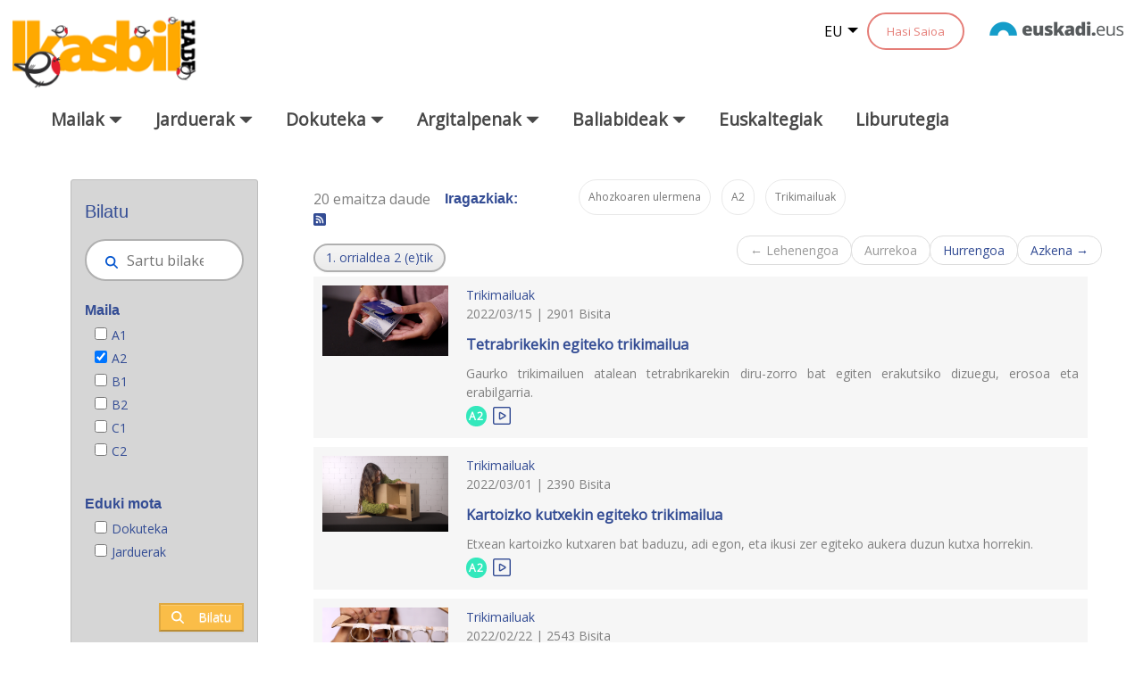

--- FILE ---
content_type: text/html;charset=UTF-8
request_url: https://www.ikasbil.eus/eu/bilatzaile-orokorra?_x61pbuscadorGeneralWAR_WAR_x61pbuscadorGeneralWARportlet_formDate=1554897302092&filtros=Formato&Formato=16111035&filtros=Maila&Maila=16111268&filtros=Eduki_mota&Eduki_mota=20576256&ordenarPor=Pub.+data
body_size: 132600
content:
































	
		
			<!DOCTYPE html>




























































<html class="ltr" dir="ltr" lang="eu-ES">

<head>
	<title>Bilatzaile orokorra - ikasbil.eus</title>

	<meta content="initial-scale=1.0, width=device-width" name="viewport" />
































<meta content="text/html; charset=UTF-8" http-equiv="content-type" />












<script type="importmap">{"imports":{"react-dom":"/o/frontend-js-react-web/__liferay__/exports/react-dom.js","@clayui/breadcrumb":"/o/frontend-taglib-clay/__liferay__/exports/@clayui$breadcrumb.js","@clayui/charts":"/o/frontend-taglib-clay/__liferay__/exports/@clayui$charts.js","@clayui/empty-state":"/o/frontend-taglib-clay/__liferay__/exports/@clayui$empty-state.js","react":"/o/frontend-js-react-web/__liferay__/exports/react.js","react-dom-16":"/o/frontend-js-react-web/__liferay__/exports/react-dom-16.js","@clayui/navigation-bar":"/o/frontend-taglib-clay/__liferay__/exports/@clayui$navigation-bar.js","@clayui/icon":"/o/frontend-taglib-clay/__liferay__/exports/@clayui$icon.js","@clayui/table":"/o/frontend-taglib-clay/__liferay__/exports/@clayui$table.js","@clayui/slider":"/o/frontend-taglib-clay/__liferay__/exports/@clayui$slider.js","@clayui/multi-select":"/o/frontend-taglib-clay/__liferay__/exports/@clayui$multi-select.js","@clayui/nav":"/o/frontend-taglib-clay/__liferay__/exports/@clayui$nav.js","@clayui/provider":"/o/frontend-taglib-clay/__liferay__/exports/@clayui$provider.js","@clayui/panel":"/o/frontend-taglib-clay/__liferay__/exports/@clayui$panel.js","@clayui/list":"/o/frontend-taglib-clay/__liferay__/exports/@clayui$list.js","@clayui/date-picker":"/o/frontend-taglib-clay/__liferay__/exports/@clayui$date-picker.js","@clayui/label":"/o/frontend-taglib-clay/__liferay__/exports/@clayui$label.js","@liferay/frontend-js-api/data-set":"/o/frontend-js-dependencies-web/__liferay__/exports/@liferay$js-api$data-set.js","@clayui/core":"/o/frontend-taglib-clay/__liferay__/exports/@clayui$core.js","@clayui/pagination-bar":"/o/frontend-taglib-clay/__liferay__/exports/@clayui$pagination-bar.js","@clayui/layout":"/o/frontend-taglib-clay/__liferay__/exports/@clayui$layout.js","@clayui/multi-step-nav":"/o/frontend-taglib-clay/__liferay__/exports/@clayui$multi-step-nav.js","@liferay/frontend-js-api":"/o/frontend-js-dependencies-web/__liferay__/exports/@liferay$js-api.js","@clayui/toolbar":"/o/frontend-taglib-clay/__liferay__/exports/@clayui$toolbar.js","@clayui/badge":"/o/frontend-taglib-clay/__liferay__/exports/@clayui$badge.js","react-dom-18":"/o/frontend-js-react-web/__liferay__/exports/react-dom-18.js","@clayui/link":"/o/frontend-taglib-clay/__liferay__/exports/@clayui$link.js","@clayui/card":"/o/frontend-taglib-clay/__liferay__/exports/@clayui$card.js","@clayui/tooltip":"/o/frontend-taglib-clay/__liferay__/exports/@clayui$tooltip.js","@clayui/button":"/o/frontend-taglib-clay/__liferay__/exports/@clayui$button.js","@clayui/tabs":"/o/frontend-taglib-clay/__liferay__/exports/@clayui$tabs.js","@clayui/sticker":"/o/frontend-taglib-clay/__liferay__/exports/@clayui$sticker.js","@clayui/form":"/o/frontend-taglib-clay/__liferay__/exports/@clayui$form.js","@clayui/popover":"/o/frontend-taglib-clay/__liferay__/exports/@clayui$popover.js","@clayui/shared":"/o/frontend-taglib-clay/__liferay__/exports/@clayui$shared.js","@clayui/localized-input":"/o/frontend-taglib-clay/__liferay__/exports/@clayui$localized-input.js","@clayui/modal":"/o/frontend-taglib-clay/__liferay__/exports/@clayui$modal.js","@clayui/color-picker":"/o/frontend-taglib-clay/__liferay__/exports/@clayui$color-picker.js","@clayui/pagination":"/o/frontend-taglib-clay/__liferay__/exports/@clayui$pagination.js","@clayui/autocomplete":"/o/frontend-taglib-clay/__liferay__/exports/@clayui$autocomplete.js","@clayui/management-toolbar":"/o/frontend-taglib-clay/__liferay__/exports/@clayui$management-toolbar.js","@clayui/time-picker":"/o/frontend-taglib-clay/__liferay__/exports/@clayui$time-picker.js","@clayui/upper-toolbar":"/o/frontend-taglib-clay/__liferay__/exports/@clayui$upper-toolbar.js","@clayui/loading-indicator":"/o/frontend-taglib-clay/__liferay__/exports/@clayui$loading-indicator.js","@clayui/drop-down":"/o/frontend-taglib-clay/__liferay__/exports/@clayui$drop-down.js","@clayui/data-provider":"/o/frontend-taglib-clay/__liferay__/exports/@clayui$data-provider.js","@liferay/language/":"/o/js/language/","@clayui/css":"/o/frontend-taglib-clay/__liferay__/exports/@clayui$css.js","@clayui/alert":"/o/frontend-taglib-clay/__liferay__/exports/@clayui$alert.js","@clayui/progress-bar":"/o/frontend-taglib-clay/__liferay__/exports/@clayui$progress-bar.js","react-16":"/o/frontend-js-react-web/__liferay__/exports/react-16.js","react-18":"/o/frontend-js-react-web/__liferay__/exports/react-18.js"},"scopes":{}}</script><script data-senna-track="temporary">var Liferay = window.Liferay || {};Liferay.Icons = Liferay.Icons || {};Liferay.Icons.controlPanelSpritemap = 'https://www.ikasbil.eus/o/admin-theme/images/clay/icons.svg'; Liferay.Icons.spritemap = 'https://www.ikasbil.eus/o/x61tThemeIkasbilWAR-theme/images/clay/icons.svg';</script>
<script data-senna-track="permanent" src="/combo?browserId=chrome&minifierType=js&languageId=eu_ES&t=1765855598759&/o/frontend-js-jquery-web/jquery/jquery.min.js&/o/frontend-js-jquery-web/jquery/init.js&/o/frontend-js-jquery-web/jquery/ajax.js&/o/frontend-js-jquery-web/jquery/bootstrap.bundle.min.js&/o/frontend-js-jquery-web/jquery/collapsible_search.js&/o/frontend-js-jquery-web/jquery/fm.js&/o/frontend-js-jquery-web/jquery/form.js&/o/frontend-js-jquery-web/jquery/popper.min.js&/o/frontend-js-jquery-web/jquery/side_navigation.js" type="text/javascript"></script>
<script data-senna-track="permanent" type="text/javascript">window.Liferay = window.Liferay || {}; window.Liferay.CSP = {nonce: ''};</script>
<link data-senna-track="temporary" href="https://www.ikasbil.eus/eu/bilatzaile-orokorra" rel="canonical" />
<link data-senna-track="temporary" href="https://www.ikasbil.eus/es/bilatzaile-orokorra" hreflang="es-ES" rel="alternate" />
<link data-senna-track="temporary" href="https://www.ikasbil.eus/eu/bilatzaile-orokorra" hreflang="eu-ES" rel="alternate" />
<link data-senna-track="temporary" href="https://www.ikasbil.eus/fr/bilatzaile-orokorra" hreflang="fr-FR" rel="alternate" />
<link data-senna-track="temporary" href="https://www.ikasbil.eus/en/bilatzaile-orokorra" hreflang="en-US" rel="alternate" />
<link data-senna-track="temporary" href="https://www.ikasbil.eus/eu/bilatzaile-orokorra" hreflang="x-default" rel="alternate" />

<meta property="og:locale" content="eu_ES">
<meta property="og:locale:alternate" content="eu_ES">
<meta property="og:locale:alternate" content="es_ES">
<meta property="og:locale:alternate" content="en_US">
<meta property="og:locale:alternate" content="fr_FR">
<meta property="og:site_name" content="ikasbil.eus">
<meta property="og:title" content="Bilatzaile orokorra - ikasbil.eus">
<meta property="og:type" content="website">
<meta property="og:url" content="https://www.ikasbil.eus/eu/bilatzaile-orokorra">


<link href="https://www.ikasbil.eus/o/x61tThemeIkasbilWAR-theme/images/favicon.ico" rel="apple-touch-icon" />
<link href="https://www.ikasbil.eus/o/x61tThemeIkasbilWAR-theme/images/favicon.ico" rel="icon" />



<link class="lfr-css-file" data-senna-track="temporary" href="https://www.ikasbil.eus/o/x61tThemeIkasbilWAR-theme/css/clay.css?browserId=chrome&amp;themeId=x61tThemeIkasbilWAR_WAR_x61tThemeIkasbilWARtheme&amp;minifierType=css&amp;languageId=eu_ES&amp;t=1765447964000" id="liferayAUICSS" rel="stylesheet" type="text/css" />









	<link href="/combo?browserId=chrome&amp;minifierType=css&amp;themeId=x61tThemeIkasbilWAR_WAR_x61tThemeIkasbilWARtheme&amp;languageId=eu_ES&amp;com_liferay_portal_search_web_search_bar_portlet_SearchBarPortlet_INSTANCE_templateSearch:%2Fo%2Fportal-search-web%2Fcss%2Fmain.css&amp;com_liferay_product_navigation_product_menu_web_portlet_ProductMenuPortlet:%2Fo%2Fproduct-navigation-product-menu-web%2Fcss%2Fmain.css&amp;com_liferay_product_navigation_user_personal_bar_web_portlet_ProductNavigationUserPersonalBarPortlet:%2Fo%2Fproduct-navigation-user-personal-bar-web%2Fcss%2Fmain.css&amp;com_liferay_site_navigation_menu_web_portlet_SiteNavigationMenuPortlet:%2Fo%2Fsite-navigation-menu-web%2Fcss%2Fmain.css&amp;x61pbuscadorGeneralWAR_WAR_x61pbuscadorGeneralWARportlet:%2Fo%2Fx61p-buscadorGeneralWAR-portlet%2Fcss%2Fmain.css&amp;t=1765447964000" rel="stylesheet" type="text/css"
 data-senna-track="temporary" id="45f42066" />








<script type="text/javascript" data-senna-track="temporary">
	// <![CDATA[
		var Liferay = Liferay || {};

		Liferay.Browser = {
			acceptsGzip: function () {
				return true;
			},

			

			getMajorVersion: function () {
				return 131.0;
			},

			getRevision: function () {
				return '537.36';
			},
			getVersion: function () {
				return '131.0';
			},

			

			isAir: function () {
				return false;
			},
			isChrome: function () {
				return true;
			},
			isEdge: function () {
				return false;
			},
			isFirefox: function () {
				return false;
			},
			isGecko: function () {
				return true;
			},
			isIe: function () {
				return false;
			},
			isIphone: function () {
				return false;
			},
			isLinux: function () {
				return false;
			},
			isMac: function () {
				return true;
			},
			isMobile: function () {
				return false;
			},
			isMozilla: function () {
				return false;
			},
			isOpera: function () {
				return false;
			},
			isRtf: function () {
				return true;
			},
			isSafari: function () {
				return true;
			},
			isSun: function () {
				return false;
			},
			isWebKit: function () {
				return true;
			},
			isWindows: function () {
				return false;
			}
		};

		Liferay.Data = Liferay.Data || {};

		Liferay.Data.ICONS_INLINE_SVG = true;

		Liferay.Data.NAV_SELECTOR = '#navigation';

		Liferay.Data.NAV_SELECTOR_MOBILE = '#navigationCollapse';

		Liferay.Data.isCustomizationView = function () {
			return false;
		};

		Liferay.Data.notices = [
			
		];

		(function () {
			var available = {};

			var direction = {};

			

				available['eu_ES'] = 'euskara\x20\x28Espainia\x29';
				direction['eu_ES'] = 'ltr';

			

				available['es_ES'] = 'espainiera\x20\x28Espainia\x29';
				direction['es_ES'] = 'ltr';

			

				available['en_US'] = 'ingelesa\x20\x28Ameriketako\x20Estatu\x20Batuak\x29';
				direction['en_US'] = 'ltr';

			

				available['fr_FR'] = 'frantsesa\x20\x28Frantzia\x29';
				direction['fr_FR'] = 'ltr';

			

			let _cache = {};

			if (Liferay && Liferay.Language && Liferay.Language._cache) {
				_cache = Liferay.Language._cache;
			}

			Liferay.Language = {
				_cache,
				available,
				direction,
				get: function(key) {
					let value = Liferay.Language._cache[key];

					if (value === undefined) {
						value = key;
					}

					return value;
				}
			};
		})();

		var featureFlags = {"LPD-10964":false,"LPD-37927":false,"LPD-10889":false,"LPS-193884":false,"LPD-30371":false,"LPD-36719":true,"LPD-11131":true,"LPS-178642":false,"LPS-193005":false,"LPD-31789":false,"LPD-10562":false,"LPD-11212":false,"COMMERCE-8087":false,"LPD-39304":true,"LPD-13311":true,"LRAC-10757":false,"LPD-35941":false,"LPS-180090":false,"LPS-178052":false,"LPD-21414":false,"LPS-185892":false,"LPS-186620":false,"LPD-40533":true,"LPD-40534":true,"LPS-184404":false,"LPD-40530":true,"LPD-20640":false,"LPS-198183":false,"LPD-38869":false,"LPD-35678":false,"LPD-6378":false,"LPS-153714":false,"LPD-11848":false,"LPS-170670":false,"LPD-7822":false,"LPS-169981":false,"LPD-21926":false,"LPS-177027":false,"LPD-37531":false,"LPD-11003":false,"LPD-36446":false,"LPD-39437":false,"LPS-135430":false,"LPD-20556":false,"LPS-134060":false,"LPS-164563":false,"LPD-32050":false,"LPS-122920":false,"LPS-199086":false,"LPD-35128":false,"LPD-10588":false,"LPD-13778":true,"LPD-11313":false,"LPD-6368":false,"LPD-34594":false,"LPS-202104":false,"LPD-19955":false,"LPD-35443":false,"LPD-39967":false,"LPD-11235":false,"LPD-11232":false,"LPS-196935":true,"LPD-43542":false,"LPS-176691":false,"LPS-197909":false,"LPD-29516":false,"COMMERCE-8949":false,"LPD-11228":false,"LPS-153813":false,"LPD-17809":false,"COMMERCE-13024":false,"LPS-165482":false,"LPS-193551":false,"LPS-197477":false,"LPS-174816":false,"LPS-186360":false,"LPD-30204":false,"LPD-32867":false,"LPS-153332":false,"LPD-35013":true,"LPS-179669":false,"LPS-174417":false,"LPD-44091":true,"LPD-31212":false,"LPD-18221":false,"LPS-155284":false,"LRAC-15017":false,"LPD-19870":false,"LPS-200108":false,"LPD-20131":false,"LPS-159643":false,"LPS-129412":false,"LPS-169837":false,"LPD-20379":false};

		Liferay.FeatureFlags = Object.keys(featureFlags).reduce(
			(acc, key) => ({
				...acc, [key]: featureFlags[key] === 'true' || featureFlags[key] === true
			}), {}
		);

		Liferay.PortletKeys = {
			DOCUMENT_LIBRARY: 'com_liferay_document_library_web_portlet_DLPortlet',
			DYNAMIC_DATA_MAPPING: 'com_liferay_dynamic_data_mapping_web_portlet_DDMPortlet',
			ITEM_SELECTOR: 'com_liferay_item_selector_web_portlet_ItemSelectorPortlet'
		};

		Liferay.PropsValues = {
			JAVASCRIPT_SINGLE_PAGE_APPLICATION_TIMEOUT: 0,
			UPLOAD_SERVLET_REQUEST_IMPL_MAX_SIZE: 104857600
		};

		Liferay.ThemeDisplay = {

			

			
				getLayoutId: function () {
					return '218';
				},

				

				getLayoutRelativeControlPanelURL: function () {
					return '/eu/group/guest/~/control_panel/manage';
				},

				getLayoutRelativeURL: function () {
					return '/eu/bilatzaile-orokorra';
				},
				getLayoutURL: function () {
					return 'https://www.ikasbil.eus/eu/bilatzaile-orokorra';
				},
				getParentLayoutId: function () {
					return '0';
				},
				isControlPanel: function () {
					return false;
				},
				isPrivateLayout: function () {
					return 'false';
				},
				isVirtualLayout: function () {
					return false;
				},
			

			getBCP47LanguageId: function () {
				return 'eu-ES';
			},
			getCanonicalURL: function () {

				

				return 'https\x3a\x2f\x2fwww\x2eikasbil\x2eeus\x2feu\x2fbilatzaile-orokorra';
			},
			getCDNBaseURL: function () {
				return 'https://www.ikasbil.eus';
			},
			getCDNDynamicResourcesHost: function () {
				return '';
			},
			getCDNHost: function () {
				return '';
			},
			getCompanyGroupId: function () {
				return '20940';
			},
			getCompanyId: function () {
				return '20902';
			},
			getDefaultLanguageId: function () {
				return 'eu_ES';
			},
			getDoAsUserIdEncoded: function () {
				return '';
			},
			getLanguageId: function () {
				return 'eu_ES';
			},
			getParentGroupId: function () {
				return '20928';
			},
			getPathContext: function () {
				return '';
			},
			getPathImage: function () {
				return '/image';
			},
			getPathJavaScript: function () {
				return '/o/frontend-js-web';
			},
			getPathMain: function () {
				return '/eu/c';
			},
			getPathThemeImages: function () {
				return 'https://www.ikasbil.eus/o/x61tThemeIkasbilWAR-theme/images';
			},
			getPathThemeRoot: function () {
				return '/o/x61tThemeIkasbilWAR-theme';
			},
			getPlid: function () {
				return '20602652';
			},
			getPortalURL: function () {
				return 'https://www.ikasbil.eus';
			},
			getRealUserId: function () {
				return '20905';
			},
			getRemoteAddr: function () {
				return '10.200.251.141';
			},
			getRemoteHost: function () {
				return '10.200.251.141';
			},
			getScopeGroupId: function () {
				return '20928';
			},
			getScopeGroupIdOrLiveGroupId: function () {
				return '20928';
			},
			getSessionId: function () {
				return '';
			},
			getSiteAdminURL: function () {
				return 'https://www.ikasbil.eus/group/guest/~/control_panel/manage?p_p_lifecycle=0&p_p_state=maximized&p_p_mode=view';
			},
			getSiteGroupId: function () {
				return '20928';
			},
			getTimeZone: function() {
				return 'Europe/Lisbon';
			},
			getURLControlPanel: function() {
				return '/eu/group/control_panel?refererPlid=20602652';
			},
			getURLHome: function () {
				return 'https\x3a\x2f\x2fwww\x2eikasbil\x2eeus\x2fhome';
			},
			getUserEmailAddress: function () {
				return '';
			},
			getUserId: function () {
				return '20905';
			},
			getUserName: function () {
				return '';
			},
			isAddSessionIdToURL: function () {
				return false;
			},
			isImpersonated: function () {
				return false;
			},
			isSignedIn: function () {
				return false;
			},

			isStagedPortlet: function () {
				
					
						return false;
					
				
			},

			isStateExclusive: function () {
				return false;
			},
			isStateMaximized: function () {
				return false;
			},
			isStatePopUp: function () {
				return false;
			}
		};

		var themeDisplay = Liferay.ThemeDisplay;

		Liferay.AUI = {

			

			getCombine: function () {
				return true;
			},
			getComboPath: function () {
				return '/combo/?browserId=chrome&minifierType=&languageId=eu_ES&t=1765451517647&';
			},
			getDateFormat: function () {
				return '%Y/%m/%d';
			},
			getEditorCKEditorPath: function () {
				return '/o/frontend-editor-ckeditor-web';
			},
			getFilter: function () {
				var filter = 'raw';

				
					
						filter = 'min';
					
					

				return filter;
			},
			getFilterConfig: function () {
				var instance = this;

				var filterConfig = null;

				if (!instance.getCombine()) {
					filterConfig = {
						replaceStr: '.js' + instance.getStaticResourceURLParams(),
						searchExp: '\\.js$'
					};
				}

				return filterConfig;
			},
			getJavaScriptRootPath: function () {
				return '/o/frontend-js-web';
			},
			getPortletRootPath: function () {
				return '/html/portlet';
			},
			getStaticResourceURLParams: function () {
				return '?browserId=chrome&minifierType=&languageId=eu_ES&t=1765451517647';
			}
		};

		Liferay.authToken = 'mOVwLmcv';

		

		Liferay.currentURL = '\x2feu\x2fbilatzaile-orokorra\x3f_x61pbuscadorGeneralWAR_WAR_x61pbuscadorGeneralWARportlet_formDate\x3d1554897302092\x26filtros\x3dFormato\x26Formato\x3d16111035\x26filtros\x3dMaila\x26Maila\x3d16111268\x26filtros\x3dEduki_mota\x26Eduki_mota\x3d20576256\x26ordenarPor\x3dPub\x2e\x2bdata';
		Liferay.currentURLEncoded = '\x252Feu\x252Fbilatzaile-orokorra\x253F_x61pbuscadorGeneralWAR_WAR_x61pbuscadorGeneralWARportlet_formDate\x253D1554897302092\x2526filtros\x253DFormato\x2526Formato\x253D16111035\x2526filtros\x253DMaila\x2526Maila\x253D16111268\x2526filtros\x253DEduki_mota\x2526Eduki_mota\x253D20576256\x2526ordenarPor\x253DPub\x2e\x252Bdata';
	// ]]>
</script>

<script data-senna-track="temporary" type="text/javascript">window.__CONFIG__= {basePath: '',combine: true, defaultURLParams: null, explainResolutions: false, exposeGlobal: false, logLevel: 'warn', moduleType: 'module', namespace:'Liferay', nonce: '', reportMismatchedAnonymousModules: 'warn', resolvePath: '/o/js_resolve_modules', url: '/combo/?browserId=chrome&minifierType=js&languageId=eu_ES&t=1765451517647&', waitTimeout: 60000};</script><script data-senna-track="permanent" src="/o/frontend-js-loader-modules-extender/loader.js?&mac=9WaMmhziBCkScHZwrrVcOR7VZF4=&browserId=chrome&languageId=eu_ES&minifierType=js" type="text/javascript"></script><script data-senna-track="permanent" src="/combo?browserId=chrome&minifierType=js&languageId=eu_ES&t=1765451517647&/o/frontend-js-aui-web/aui/aui/aui-min.js&/o/frontend-js-aui-web/liferay/modules.js&/o/frontend-js-aui-web/liferay/aui_sandbox.js&/o/frontend-js-aui-web/aui/attribute-base/attribute-base-min.js&/o/frontend-js-aui-web/aui/attribute-complex/attribute-complex-min.js&/o/frontend-js-aui-web/aui/attribute-core/attribute-core-min.js&/o/frontend-js-aui-web/aui/attribute-observable/attribute-observable-min.js&/o/frontend-js-aui-web/aui/attribute-extras/attribute-extras-min.js&/o/frontend-js-aui-web/aui/event-custom-base/event-custom-base-min.js&/o/frontend-js-aui-web/aui/event-custom-complex/event-custom-complex-min.js&/o/frontend-js-aui-web/aui/oop/oop-min.js&/o/frontend-js-aui-web/aui/aui-base-lang/aui-base-lang-min.js&/o/frontend-js-aui-web/liferay/dependency.js&/o/frontend-js-aui-web/liferay/util.js&/o/frontend-js-web/liferay/dom_task_runner.js&/o/frontend-js-web/liferay/events.js&/o/frontend-js-web/liferay/lazy_load.js&/o/frontend-js-web/liferay/liferay.js&/o/frontend-js-web/liferay/global.bundle.js&/o/frontend-js-web/liferay/portlet.js&/o/frontend-js-web/liferay/workflow.js&/o/oauth2-provider-web/js/liferay.js" type="text/javascript"></script>
<script data-senna-track="temporary" type="text/javascript">window.Liferay = Liferay || {}; window.Liferay.OAuth2 = {getAuthorizeURL: function() {return 'https://www.ikasbil.eus/o/oauth2/authorize';}, getBuiltInRedirectURL: function() {return 'https://www.ikasbil.eus/o/oauth2/redirect';}, getIntrospectURL: function() { return 'https://www.ikasbil.eus/o/oauth2/introspect';}, getTokenURL: function() {return 'https://www.ikasbil.eus/o/oauth2/token';}, getUserAgentApplication: function(externalReferenceCode) {return Liferay.OAuth2._userAgentApplications[externalReferenceCode];}, _userAgentApplications: {}}</script><script data-senna-track="temporary" type="text/javascript">try {var MODULE_MAIN='@liferay/frontend-js-react-web@5.0.54/index';var MODULE_PATH='/o/frontend-js-react-web';/**
 * SPDX-FileCopyrightText: (c) 2000 Liferay, Inc. https://liferay.com
 * SPDX-License-Identifier: LGPL-2.1-or-later OR LicenseRef-Liferay-DXP-EULA-2.0.0-2023-06
 */

(function () {
	AUI().applyConfig({
		groups: {
			react: {

				// eslint-disable-next-line
				mainModule: MODULE_MAIN,
			},
		},
	});
})();
} catch(error) {console.error(error);}try {var MODULE_MAIN='@liferay/frontend-js-state-web@1.0.30/index';var MODULE_PATH='/o/frontend-js-state-web';/**
 * SPDX-FileCopyrightText: (c) 2000 Liferay, Inc. https://liferay.com
 * SPDX-License-Identifier: LGPL-2.1-or-later OR LicenseRef-Liferay-DXP-EULA-2.0.0-2023-06
 */

(function () {
	AUI().applyConfig({
		groups: {
			state: {

				// eslint-disable-next-line
				mainModule: MODULE_MAIN,
			},
		},
	});
})();
} catch(error) {console.error(error);}try {var MODULE_MAIN='exportimport-web@5.0.100/index';var MODULE_PATH='/o/exportimport-web';/**
 * SPDX-FileCopyrightText: (c) 2000 Liferay, Inc. https://liferay.com
 * SPDX-License-Identifier: LGPL-2.1-or-later OR LicenseRef-Liferay-DXP-EULA-2.0.0-2023-06
 */

(function () {
	AUI().applyConfig({
		groups: {
			exportimportweb: {
				base: MODULE_PATH + '/js/legacy/',
				combine: Liferay.AUI.getCombine(),
				filter: Liferay.AUI.getFilterConfig(),
				modules: {
					'liferay-export-import-export-import': {
						path: 'main.js',
						requires: [
							'aui-datatype',
							'aui-dialog-iframe-deprecated',
							'aui-modal',
							'aui-parse-content',
							'aui-toggler',
							'liferay-portlet-base',
							'liferay-util-window',
						],
					},
				},
				root: MODULE_PATH + '/js/legacy/',
			},
		},
	});
})();
} catch(error) {console.error(error);}try {var MODULE_MAIN='@liferay/document-library-web@6.0.198/index';var MODULE_PATH='/o/document-library-web';/**
 * SPDX-FileCopyrightText: (c) 2000 Liferay, Inc. https://liferay.com
 * SPDX-License-Identifier: LGPL-2.1-or-later OR LicenseRef-Liferay-DXP-EULA-2.0.0-2023-06
 */

(function () {
	AUI().applyConfig({
		groups: {
			dl: {
				base: MODULE_PATH + '/js/legacy/',
				combine: Liferay.AUI.getCombine(),
				filter: Liferay.AUI.getFilterConfig(),
				modules: {
					'document-library-upload-component': {
						path: 'DocumentLibraryUpload.js',
						requires: [
							'aui-component',
							'aui-data-set-deprecated',
							'aui-overlay-manager-deprecated',
							'aui-overlay-mask-deprecated',
							'aui-parse-content',
							'aui-progressbar',
							'aui-template-deprecated',
							'liferay-search-container',
							'querystring-parse-simple',
							'uploader',
						],
					},
				},
				root: MODULE_PATH + '/js/legacy/',
			},
		},
	});
})();
} catch(error) {console.error(error);}try {var MODULE_MAIN='staging-processes-web@5.0.65/index';var MODULE_PATH='/o/staging-processes-web';/**
 * SPDX-FileCopyrightText: (c) 2000 Liferay, Inc. https://liferay.com
 * SPDX-License-Identifier: LGPL-2.1-or-later OR LicenseRef-Liferay-DXP-EULA-2.0.0-2023-06
 */

(function () {
	AUI().applyConfig({
		groups: {
			stagingprocessesweb: {
				base: MODULE_PATH + '/js/legacy/',
				combine: Liferay.AUI.getCombine(),
				filter: Liferay.AUI.getFilterConfig(),
				modules: {
					'liferay-staging-processes-export-import': {
						path: 'main.js',
						requires: [
							'aui-datatype',
							'aui-dialog-iframe-deprecated',
							'aui-modal',
							'aui-parse-content',
							'aui-toggler',
							'liferay-portlet-base',
							'liferay-util-window',
						],
					},
				},
				root: MODULE_PATH + '/js/legacy/',
			},
		},
	});
})();
} catch(error) {console.error(error);}try {var MODULE_MAIN='contacts-web@5.0.65/index';var MODULE_PATH='/o/contacts-web';/**
 * SPDX-FileCopyrightText: (c) 2000 Liferay, Inc. https://liferay.com
 * SPDX-License-Identifier: LGPL-2.1-or-later OR LicenseRef-Liferay-DXP-EULA-2.0.0-2023-06
 */

(function () {
	AUI().applyConfig({
		groups: {
			contactscenter: {
				base: MODULE_PATH + '/js/legacy/',
				combine: Liferay.AUI.getCombine(),
				filter: Liferay.AUI.getFilterConfig(),
				modules: {
					'liferay-contacts-center': {
						path: 'main.js',
						requires: [
							'aui-io-plugin-deprecated',
							'aui-toolbar',
							'autocomplete-base',
							'datasource-io',
							'json-parse',
							'liferay-portlet-base',
							'liferay-util-window',
						],
					},
				},
				root: MODULE_PATH + '/js/legacy/',
			},
		},
	});
})();
} catch(error) {console.error(error);}try {var MODULE_MAIN='portal-workflow-kaleo-designer-web@5.0.146/index';var MODULE_PATH='/o/portal-workflow-kaleo-designer-web';/**
 * SPDX-FileCopyrightText: (c) 2000 Liferay, Inc. https://liferay.com
 * SPDX-License-Identifier: LGPL-2.1-or-later OR LicenseRef-Liferay-DXP-EULA-2.0.0-2023-06
 */

(function () {
	AUI().applyConfig({
		groups: {
			'kaleo-designer': {
				base: MODULE_PATH + '/designer/js/legacy/',
				combine: Liferay.AUI.getCombine(),
				filter: Liferay.AUI.getFilterConfig(),
				modules: {
					'liferay-kaleo-designer-autocomplete-util': {
						path: 'autocomplete_util.js',
						requires: ['autocomplete', 'autocomplete-highlighters'],
					},
					'liferay-kaleo-designer-definition-diagram-controller': {
						path: 'definition_diagram_controller.js',
						requires: [
							'liferay-kaleo-designer-field-normalizer',
							'liferay-kaleo-designer-utils',
						],
					},
					'liferay-kaleo-designer-dialogs': {
						path: 'dialogs.js',
						requires: ['liferay-util-window'],
					},
					'liferay-kaleo-designer-editors': {
						path: 'editors.js',
						requires: [
							'aui-ace-editor',
							'aui-ace-editor-mode-xml',
							'aui-base',
							'aui-datatype',
							'aui-node',
							'liferay-kaleo-designer-autocomplete-util',
							'liferay-kaleo-designer-utils',
						],
					},
					'liferay-kaleo-designer-field-normalizer': {
						path: 'field_normalizer.js',
						requires: ['liferay-kaleo-designer-remote-services'],
					},
					'liferay-kaleo-designer-nodes': {
						path: 'nodes.js',
						requires: [
							'aui-datatable',
							'aui-datatype',
							'aui-diagram-builder',
							'liferay-kaleo-designer-editors',
							'liferay-kaleo-designer-utils',
						],
					},
					'liferay-kaleo-designer-remote-services': {
						path: 'remote_services.js',
						requires: ['aui-io'],
					},
					'liferay-kaleo-designer-templates': {
						path: 'templates.js',
						requires: ['aui-tpl-snippets-deprecated'],
					},
					'liferay-kaleo-designer-utils': {
						path: 'utils.js',
						requires: [],
					},
					'liferay-kaleo-designer-xml-definition': {
						path: 'xml_definition.js',
						requires: [
							'aui-base',
							'aui-component',
							'dataschema-xml',
							'datatype-xml',
						],
					},
					'liferay-kaleo-designer-xml-definition-serializer': {
						path: 'xml_definition_serializer.js',
						requires: ['escape', 'liferay-kaleo-designer-xml-util'],
					},
					'liferay-kaleo-designer-xml-util': {
						path: 'xml_util.js',
						requires: ['aui-base'],
					},
					'liferay-portlet-kaleo-designer': {
						path: 'main.js',
						requires: [
							'aui-ace-editor',
							'aui-ace-editor-mode-xml',
							'aui-tpl-snippets-deprecated',
							'dataschema-xml',
							'datasource',
							'datatype-xml',
							'event-valuechange',
							'io-form',
							'liferay-kaleo-designer-autocomplete-util',
							'liferay-kaleo-designer-editors',
							'liferay-kaleo-designer-nodes',
							'liferay-kaleo-designer-remote-services',
							'liferay-kaleo-designer-utils',
							'liferay-kaleo-designer-xml-util',
							'liferay-util-window',
						],
					},
				},
				root: MODULE_PATH + '/designer/js/legacy/',
			},
		},
	});
})();
} catch(error) {console.error(error);}try {var MODULE_MAIN='frontend-js-components-web@2.0.80/index';var MODULE_PATH='/o/frontend-js-components-web';/**
 * SPDX-FileCopyrightText: (c) 2000 Liferay, Inc. https://liferay.com
 * SPDX-License-Identifier: LGPL-2.1-or-later OR LicenseRef-Liferay-DXP-EULA-2.0.0-2023-06
 */

(function () {
	AUI().applyConfig({
		groups: {
			components: {

				// eslint-disable-next-line
				mainModule: MODULE_MAIN,
			},
		},
	});
})();
} catch(error) {console.error(error);}try {var MODULE_MAIN='portal-search-web@6.0.148/index';var MODULE_PATH='/o/portal-search-web';/**
 * SPDX-FileCopyrightText: (c) 2000 Liferay, Inc. https://liferay.com
 * SPDX-License-Identifier: LGPL-2.1-or-later OR LicenseRef-Liferay-DXP-EULA-2.0.0-2023-06
 */

(function () {
	AUI().applyConfig({
		groups: {
			search: {
				base: MODULE_PATH + '/js/',
				combine: Liferay.AUI.getCombine(),
				filter: Liferay.AUI.getFilterConfig(),
				modules: {
					'liferay-search-custom-range-facet': {
						path: 'custom_range_facet.js',
						requires: ['aui-form-validator'],
					},
				},
				root: MODULE_PATH + '/js/',
			},
		},
	});
})();
} catch(error) {console.error(error);}try {var MODULE_MAIN='frontend-editor-alloyeditor-web@5.0.56/index';var MODULE_PATH='/o/frontend-editor-alloyeditor-web';/**
 * SPDX-FileCopyrightText: (c) 2000 Liferay, Inc. https://liferay.com
 * SPDX-License-Identifier: LGPL-2.1-or-later OR LicenseRef-Liferay-DXP-EULA-2.0.0-2023-06
 */

(function () {
	AUI().applyConfig({
		groups: {
			alloyeditor: {
				base: MODULE_PATH + '/js/legacy/',
				combine: Liferay.AUI.getCombine(),
				filter: Liferay.AUI.getFilterConfig(),
				modules: {
					'liferay-alloy-editor': {
						path: 'alloyeditor.js',
						requires: [
							'aui-component',
							'liferay-portlet-base',
							'timers',
						],
					},
					'liferay-alloy-editor-source': {
						path: 'alloyeditor_source.js',
						requires: [
							'aui-debounce',
							'liferay-fullscreen-source-editor',
							'liferay-source-editor',
							'plugin',
						],
					},
				},
				root: MODULE_PATH + '/js/legacy/',
			},
		},
	});
})();
} catch(error) {console.error(error);}try {var MODULE_MAIN='dynamic-data-mapping-web@5.0.115/index';var MODULE_PATH='/o/dynamic-data-mapping-web';/**
 * SPDX-FileCopyrightText: (c) 2000 Liferay, Inc. https://liferay.com
 * SPDX-License-Identifier: LGPL-2.1-or-later OR LicenseRef-Liferay-DXP-EULA-2.0.0-2023-06
 */

(function () {
	const LiferayAUI = Liferay.AUI;

	AUI().applyConfig({
		groups: {
			ddm: {
				base: MODULE_PATH + '/js/legacy/',
				combine: Liferay.AUI.getCombine(),
				filter: LiferayAUI.getFilterConfig(),
				modules: {
					'liferay-ddm-form': {
						path: 'ddm_form.js',
						requires: [
							'aui-base',
							'aui-datatable',
							'aui-datatype',
							'aui-image-viewer',
							'aui-parse-content',
							'aui-set',
							'aui-sortable-list',
							'json',
							'liferay-form',
							'liferay-map-base',
							'liferay-translation-manager',
							'liferay-util-window',
						],
					},
					'liferay-portlet-dynamic-data-mapping': {
						condition: {
							trigger: 'liferay-document-library',
						},
						path: 'main.js',
						requires: [
							'arraysort',
							'aui-form-builder-deprecated',
							'aui-form-validator',
							'aui-map',
							'aui-text-unicode',
							'json',
							'liferay-menu',
							'liferay-translation-manager',
							'liferay-util-window',
							'text',
						],
					},
					'liferay-portlet-dynamic-data-mapping-custom-fields': {
						condition: {
							trigger: 'liferay-document-library',
						},
						path: 'custom_fields.js',
						requires: ['liferay-portlet-dynamic-data-mapping'],
					},
				},
				root: MODULE_PATH + '/js/legacy/',
			},
		},
	});
})();
} catch(error) {console.error(error);}try {var MODULE_MAIN='calendar-web@5.0.105/index';var MODULE_PATH='/o/calendar-web';/**
 * SPDX-FileCopyrightText: (c) 2000 Liferay, Inc. https://liferay.com
 * SPDX-License-Identifier: LGPL-2.1-or-later OR LicenseRef-Liferay-DXP-EULA-2.0.0-2023-06
 */

(function () {
	AUI().applyConfig({
		groups: {
			calendar: {
				base: MODULE_PATH + '/js/legacy/',
				combine: Liferay.AUI.getCombine(),
				filter: Liferay.AUI.getFilterConfig(),
				modules: {
					'liferay-calendar-a11y': {
						path: 'calendar_a11y.js',
						requires: ['calendar'],
					},
					'liferay-calendar-container': {
						path: 'calendar_container.js',
						requires: [
							'aui-alert',
							'aui-base',
							'aui-component',
							'liferay-portlet-base',
						],
					},
					'liferay-calendar-date-picker-sanitizer': {
						path: 'date_picker_sanitizer.js',
						requires: ['aui-base'],
					},
					'liferay-calendar-interval-selector': {
						path: 'interval_selector.js',
						requires: ['aui-base', 'liferay-portlet-base'],
					},
					'liferay-calendar-interval-selector-scheduler-event-link': {
						path: 'interval_selector_scheduler_event_link.js',
						requires: ['aui-base', 'liferay-portlet-base'],
					},
					'liferay-calendar-list': {
						path: 'calendar_list.js',
						requires: [
							'aui-template-deprecated',
							'liferay-scheduler',
						],
					},
					'liferay-calendar-message-util': {
						path: 'message_util.js',
						requires: ['liferay-util-window'],
					},
					'liferay-calendar-recurrence-converter': {
						path: 'recurrence_converter.js',
						requires: [],
					},
					'liferay-calendar-recurrence-dialog': {
						path: 'recurrence.js',
						requires: [
							'aui-base',
							'liferay-calendar-recurrence-util',
						],
					},
					'liferay-calendar-recurrence-util': {
						path: 'recurrence_util.js',
						requires: ['aui-base', 'liferay-util-window'],
					},
					'liferay-calendar-reminders': {
						path: 'calendar_reminders.js',
						requires: ['aui-base'],
					},
					'liferay-calendar-remote-services': {
						path: 'remote_services.js',
						requires: [
							'aui-base',
							'aui-component',
							'liferay-calendar-util',
							'liferay-portlet-base',
						],
					},
					'liferay-calendar-session-listener': {
						path: 'session_listener.js',
						requires: ['aui-base', 'liferay-scheduler'],
					},
					'liferay-calendar-simple-color-picker': {
						path: 'simple_color_picker.js',
						requires: ['aui-base', 'aui-template-deprecated'],
					},
					'liferay-calendar-simple-menu': {
						path: 'simple_menu.js',
						requires: [
							'aui-base',
							'aui-template-deprecated',
							'event-outside',
							'event-touch',
							'widget-modality',
							'widget-position',
							'widget-position-align',
							'widget-position-constrain',
							'widget-stack',
							'widget-stdmod',
						],
					},
					'liferay-calendar-util': {
						path: 'calendar_util.js',
						requires: [
							'aui-datatype',
							'aui-io',
							'aui-scheduler',
							'aui-toolbar',
							'autocomplete',
							'autocomplete-highlighters',
						],
					},
					'liferay-scheduler': {
						path: 'scheduler.js',
						requires: [
							'async-queue',
							'aui-datatype',
							'aui-scheduler',
							'dd-plugin',
							'liferay-calendar-a11y',
							'liferay-calendar-message-util',
							'liferay-calendar-recurrence-converter',
							'liferay-calendar-recurrence-util',
							'liferay-calendar-util',
							'liferay-scheduler-event-recorder',
							'liferay-scheduler-models',
							'promise',
							'resize-plugin',
						],
					},
					'liferay-scheduler-event-recorder': {
						path: 'scheduler_event_recorder.js',
						requires: [
							'dd-plugin',
							'liferay-calendar-util',
							'resize-plugin',
						],
					},
					'liferay-scheduler-models': {
						path: 'scheduler_models.js',
						requires: [
							'aui-datatype',
							'dd-plugin',
							'liferay-calendar-util',
						],
					},
				},
				root: MODULE_PATH + '/js/legacy/',
			},
		},
	});
})();
} catch(error) {console.error(error);}</script>




<script type="text/javascript" data-senna-track="temporary">
	// <![CDATA[
		
			
				
		

		
	// ]]>
</script>





	
		

			

			
				<script id="googleAnalyticsScript" type="text/javascript" data-senna-track="permanent">
					(function(i, s, o, g, r, a, m) {
						i['GoogleAnalyticsObject'] = r;

						i[r] = i[r] || function () {
							var arrayValue = i[r].q || [];

							i[r].q = arrayValue;

							(i[r].q).push(arguments);
						};

						i[r].l = 1 * new Date();

						a = s.createElement(o);
						m = s.getElementsByTagName(o)[0];
						a.async = 1;
						a.src = g;
						m.parentNode.insertBefore(a, m);
					})(window, document, 'script', '//www.google-analytics.com/analytics.js', 'ga');

					

					
						
							ga('create', 'UA-6188482-6', 'auto');
						
					

					

					

					ga('send', 'pageview');

					
				</script>
			
		
		



	
		

			

			
		
	












	



















<link class="lfr-css-file" data-senna-track="temporary" href="https://www.ikasbil.eus/o/x61tThemeIkasbilWAR-theme/css/main.css?browserId=chrome&amp;themeId=x61tThemeIkasbilWAR_WAR_x61tThemeIkasbilWARtheme&amp;minifierType=css&amp;languageId=eu_ES&amp;t=1765447964000" id="liferayThemeCSS" rel="stylesheet" type="text/css" />




	<style data-senna-track="senna" type="text/css">
		.contenidoJoera.blocJoera .beste {margin-top: 0px !important;}
.portlet { margin-bottom: 0px !important;}
.contenedorIpuinak {display:inline-flex;}
.portlet {  border: none !important;}
.portlet-title-text{  display: none !important;}
.contenidoBuscador .filtrosDinamicos label {    display: inline-flex;}

.taglib-page-iterator .lfr-pagination-buttons li a {display: inline-block;    padding: 5px 14px;    background-color: #fff;    border: 1px solid #ddd;    -webkit-border-radius: 15px;    -moz-border-radius: 15px;    border-radius: 15px;}
.taglib-page-iterator .lfr-pagination-buttons li.disabled a {color: #999;    background-color: #fff;    cursor: default;   }
.taglib-page-iterator .lfr-pagination-config {    float: left;    line-height: 46px;}

.taglib-page-iterator .lfr-pagination-config a  {    border: 2px solid #b0b0b0;    border-radius: 50px;    display: inline-block;    padding: 4px 12px;    margin-bottom: 0;    font-size: 14px;
    line-height: 20px;    text-align: center;    vertical-align: middle;    cursor: pointer;    color: #333;    text-shadow: 0 1px 1px rgba(255, 255, 255, 0.75);    background-color: #f1f1f1;
    background-image: -moz-linear-gradient(top,#f6f6f6,#eaeaea);    background-image: -webkit-gradient(linear, 0 0, 0 100%, from(#f6f6f6), to(#eaeaea));    background-image: -webkit-linear-gradient(top, #f6f6f6, #eaeaea);
    background-image: -o-linear-gradient(top,#f6f6f6,#eaeaea);    background-image: linear-gradient(to bottom, #f6f6f6, #eaeaea);    background-repeat: repeat-x;
    filter: progid:DXImageTransform.Microsoft.gradient(startColorstr='#FFF6F6F6',endColorstr='#FFEAEAEA',GradientType=0);    border-color: #eaeaea #eaeaea #c4c4c4;    border-color: rgba(0, 0, 0, 0.1) rgba(0, 0, 0, 0.1) rgba(0, 0, 0, 0.25);
    filter: progid:DXImageTransform.Microsoft.gradient(enabled=false);    border: 1px solid #cfcfcf;    border-bottom-color: #b5b5b5;    -moz-border-radius: 2px;    -webkit-box-shadow: inset 0 1px 0 rgba(255, 255, 255, 0.2), 0 1px 2px rgba(0, 0, 0, 0.05);
    -moz-box-shadow: inset 0 1px 0 rgba(255,255,255,0.2),0 1px 2px rgba(0,0,0,0.05);    box-shadow: inset 0 1px 0 rgba(255, 255, 255, 0.2), 0 1px 2px rgba(0, 0, 0, 0.05);
}
.taglib-page-iterator .lfr-pagination-config .lfr-pagination-delta-selector {    display: none;}
.col-xs-12.col-md-12.col-lg-12.separacionTitulo.sinMargenIzq {
    background: #870d56 !important;
    padding: 5px 0 !important;
    border-radius: 1em 1em 0 0;
}
.col-xs-12.col-md-12.col-lg-12.separacionTitulo.sinMargenIzq p {
    padding-left: 15px;
    font-size: 1.5em;
    color: white;
    margin: 5px 0 5px;
}
div.span3#column-2 .journal-content-article > div {
    padding: 10px 0;
    background: #e8e8e8;
    /* border-bottom: 1px solid #f5f5f5; */
}


.fa.fa-signal-J.jarduera:before { content: url('/o/x61tThemeIkasbilWAR-theme/images/iconoMaila-G.png') !important;}
.fa-info-circle-J:before {    content: url('/o/x61tThemeIkasbilWAR-theme/images/categorias-G.png') !important;}
.fa-newspaper-o:before, .fa-newspaper-o-H:before {content: url('/o/x61tThemeIkasbilWAR-theme/images/idatziak-H.png') !important;
}
.fa-clock-o-J:before {
    content: url(/o/x61tThemeIkasbilWAR-theme/images/calendar-G.png) !important;
}
div#embedded-articlenextevents-portlet.separacionFuenteAutorJarduera .col-xs-2.col-sm-12.col-md-2.col-lg-2.fuenteAutor.sinMargenIzq>i.fa.fa-address-book-o:before {
    content: url(/o/x61tThemeIkasbilWAR-theme/images/autor-G.png) !important;
}
.fa-key-J:before {    content: url(/o/x61tThemeIkasbilWAR-theme/images/id-G.png) !important;}
.fa-bullseye-J:before,.fa.fa-bullseye-D:before  {    content: url(/o/x61tThemeIkasbilWAR-theme/images/didaktikoak-G.png) !important;}
.fa-bakarka-J,.fa-bakarka-J:before {    content: url(/o/x61tThemeIkasbilWAR-theme/images/bakarka-G.png) !important;}
.fa-file-o-J:before {    content: url(/o/x61tThemeIkasbilWAR-theme/images/batua-G.png) !important;}
.fa-users-D:before {    content: url(/o/x61tThemeIkasbilWAR-theme/images/bisita-G.png) !important;}
.fa {    display: inline-block;    font: normal normal normal 14px / 1 FontAwesome;    font-size: inherit;    text-rendering: auto;    -webkit-font-smoothing: antialiased;    -moz-osx-font-smoothing: grayscale;}
.fa-signal:before {content: url(/o/x61tThemeIkasbilWAR-theme/images/iconoMaila-G.png) !important;}
.fa-signal-J:before {content: url(/o/x61tThemeIkasbilWAR-theme/images/iconoMaila-G.png) !important;}
.fa-signal-D:before {content: url(/o/x61tThemeIkasbilWAR-theme/images/iconoMaila-G.png) !important;}
.fa-signal-G:before {    content: url(/o/x61tThemeIkasbilWAR-theme/images/iconoMaila-G.png) !important;}
.fa-info-circle-J:before {    content: url(/o/x61tThemeIkasbilWAR-theme/images/categorias-G.png) !important;}
.fa-info-circle-D:before {    content: url(/o/x61tThemeIkasbilWAR-theme/images/categorias-G.png) !important;}
.fa-info-circle-G:before {    content: url(/o/x61tThemeIkasbilWAR-theme/images/categorias-G.png) !important;}
.fa-tv:before,.fa-television-H:before,.fa-television:before,.fa-bideoak-H:before,.fa-bideoak:before {    content: url(/o/x61tThemeIkasbilWAR-theme/images/bideo-H.png) !important;}
.fa-headphones-H:before,.fa-headphones:before,.fa-entzungaiak-H:before,.fa-entzungaiak:before  {    content: url(/o/x61tThemeIkasbilWAR-theme/images/entzungaiak-H.png) !important;}
.fa-newspaper-o:before,.fa-newspaper-o-H:before,.fa-idatziak-H:before,.fa-idatziak:before  {    content: url(/o/x61tThemeIkasbilWAR-theme/images/idatziak-H.png) !important;}
.fa-clock-o-J:before {    content: url(/o/x61tThemeIkasbilWAR-theme/images/calendar-G.png) !important;}
.fa-clock-o-D:before {    content: url(/o/x61tThemeIkasbilWAR-theme/images/calendar-G.png) !important;}
.fa-clock-o-G:before {    content: url(/o/x61tThemeIkasbilWAR-theme/images/calendar-G.png) !important;}
div#embedded-articlenextevents-portlet.separacionFuenteAutorJarduera .col-xs-2.col-sm-12.col-md-2.col-lg-2.fuenteAutor.sinMargenIzq>i.fa.fa-address-book-o:before {    content: url(/o/x61tThemeIkasbilWAR-theme/images/autor-G.png) !important;}
div#embedded-articlenextevents-portlet.separacionFuenteAutorDokuteka .col-xs-2.col-sm-12.col-md-2.col-lg-2.fuenteAutor.sinMargenIzq>i.fa.fa-address-book-o:before {    content: url(/o/x61tThemeIkasbilWAR-theme/images/autor-G.png) !important;}
div#embedded-articlenextevents-portlet.separacionComun .col-xs-2.col-sm-12.col-md-2.col-lg-2.fuenteAutor.sinMargenIzq>i.fa.fa-address-book-o:before {    content: url(/o/x61tThemeIkasbilWAR-theme/images/autor-G.png) !important;}
.fa-key-J:before {    content: url(/o/x61tThemeIkasbilWAR-theme/images/id-G.png) !important;}
.fa-key-D:before {    content: url(/o/x61tThemeIkasbilWAR-theme/images/id-G.png) !important;}
.fa-key-G:before {    content: url(/o/x61tThemeIkasbilWAR-theme/images/id-G.png) !important;}
.fa-cogs-J:before {    content: url(/o/x61tThemeIkasbilWAR-theme/images/didaktikoak-G.png) !important;}
.fa-cogs-D:before {    content: url(/o/x61tThemeIkasbilWAR-theme/images/didaktikoak-G.png) !important;}
.fa-cogs-G:before {    content: url(/o/x61tThemeIkasbilWAR-theme/images/didaktikoak-G.png) !important;}
.fa-file-o-J:before {    content: url(/o/x61tThemeIkasbilWAR-theme/images/batua-G.png) !important;}
.fa-file-o-D:before {    content: url(/o/x61tThemeIkasbilWAR-theme/images/batua-G.png) !important;}
.fa-file-o-G:before {    content: url(/o/x61tThemeIkasbilWAR-theme/images/batua-G.png) !important;}
.fa-duracion-G:before {    content: url(/o/x61tThemeIkasbilWAR-theme/images/iraupena-G.png) !important;}
.fa-duracion-J:before {    content: url(/o/x61tThemeIkasbilWAR-theme/images/iraupena-G.png) !important;}
.fa-duracion-D:before {    content: url(/o/x61tThemeIkasbilWAR-theme/images/iraupena-G.png) !important;}
.fa-group:before,.fa-users-J:before {    content: url(/o/x61tThemeIkasbilWAR-theme/images/bisita-G.png) !important;}
.fa-users-D:before {    content: url(/o/x61tThemeIkasbilWAR-theme/images/bisita-G.png) !important;}
.fa-users-G:before {    content: url(/o/x61tThemeIkasbilWAR-theme/images/bisita-G.png) !important;}
.fa-bakarka-D,.fa-bakarka-D:before {    content: url(/o/x61tThemeIkasbilWAR-theme/images/bakarka-G.png) !important;}
.fa-bakarka-J,.fa-bakarka-J:before {    content: url(/o/x61tThemeIkasbilWAR-theme/images/bakarka-G.png) !important;}
.fa-bakarka-G,.fa-bakarka-G:before {    content: url(/o/x61tThemeIkasbilWAR-theme/images/bakarka-G.png) !important;}
.fa-bakarka-H,.fa-bakarka-H:before {    content: url(/o/x61tThemeIkasbilWAR-theme/images/bakarka-H.png) !important;}
.fa-taldeLana-D,.fa-taldeLana-D:before {    content: url(/o/x61tThemeIkasbilWAR-theme/images/talde-lana-G.png) !important;}
.fa-taldeLana-J,.fa-taldeLana-J:before {    content: url(/o/x61tThemeIkasbilWAR-theme/images/talde-lana-G.png) !important;}
.fa-taldeLana-G,.fa-taldeLana-G:before {    content: url(/o/x61tThemeIkasbilWAR-theme/images/talde-lana-G.png) !important;}
.fa-taldeLana-H,.fa-taldeLana-H:before,.fa.fa-talde-lana-H,.fa.fa-talde-lana-H:before {    content: url(/o/x61tThemeIkasbilWAR-theme/images/talde-lana-H.png) !important;}
.fa-jardunbikoa-D {    content: url(/o/x61tThemeIkasbilWAR-theme/images/jardunbikoa-G.png) !important;}
.fa-jardunbikoa-J,.fa-jardunbikoa-J:before {    content: url(/o/x61tThemeIkasbilWAR-theme/images/jardunbikoa-G.png) !important;}
.fa-jardunbikoa-G,.fa-jardunbikoa-G:before {    content: url(/o/x61tThemeIkasbilWAR-theme/images/jardunbikoa-G.png) !important;}
.fa-jardunbikoa-H,.fa-jardunbikoa-H:before {    content: url(/o/x61tThemeIkasbilWAR-theme/images/jardunbikoa-H.png) !important;}
.fa-pencil-square-o:before,.fa.fa-idazmena-H,.fa.fa-idazmena-H:before {    content: url(/o/x61tThemeIkasbilWAR-theme/images/idazmena-H.png) !important;}
.fa-comments-H:before,fa fa-file-o-H:before {    content: url(/o/x61tThemeIkasbilWAR-theme/images/mintzamena-H.png) !important;}
.fa-comments-J:before,fa fa-file-o-J:before,.fa.fa-mintzamena-H,.fa.fa-mintzamena-H:before {    content: url(/o/x61tThemeIkasbilWAR-theme/images/mintzamena-J.png) !important;}
.col-xs-12.col-md-12.col-lg-12.separacionCategoriasJarduera.sinMargenIzq {    width: 100%;    display: inline-flex;}
ul.sinPunto {    list-style: none;    margin: 0;    padding: 0px;}
.col-xs-12.col-md-12.col-lg-12.separacionObjDidacticosJarduera.sinMargenIzq {    display: flex;}
div#p_p_id_x61pViewCountWAR_WAR_x61pViewCountWARportlet_ section .portlet-content {    display: block;    float: left;    padding: 0px !important;    margin: 0px !important;    background-color:#e8e8e8;}
div#p_p_id_x61pViewCountWAR_WAR_x61pViewCountWARportlet_ section .portlet-content .autofit-float.autofit-row.portlet-header {    margin-bottom: 0px !important;}
div.span3#column-2 .journal-content-article > div {    padding: 10px 0;    background: #e8e8e8;}
.col-xs-12.col-md-12.col-lg-12.separacionVisitasDokuteka.sinMargenIzq {    border-left: 2px solid #870d56;    border-right: 2px solid #870d56;    border-bottom: 2px solid #870d56;    border-radius: 0 0 1em 1em;}
.col-xs-12.col-md-12.col-lg-12.separacionNivelesDokuteka.sinMargenIzq, .col-xs-12.col-md-12.col-lg-12.separacionCategoriasDokuteka.sinMargenIzq, .col-xs-12.col-md-12.col-lg-12.separacionFechaDokuteka.sinMargenIzq, .col-xs-12.col-md-12.col-lg-12.separacionFuenteAutorDokuteka.sinMargenIzq, .col-xs-12.col-md-12.col-lg-12.separacionIdArticleDokuteka.sinMargenIzq, .col-xs-12.col-md-12.col-lg-12.separacionObjDidacticosDokuteka.sinMargenIzq, .col-xs-12.col-md-12.col-lg-12.separacionDialectoDokuteka.sinMargenIzq, .col-xs-12.col-md-12.col-lg-12.separacionDuracionDokuteka.sinMargenIzq {    border-left: 2px solid #870d56;    border-right: 2px solid #870d56;}
.col-xs-12.col-md-12.col-lg-12.separacionNivelesDokuteka.sinMargenIzq {    border-top: 2px solid #870d56;    border-radius: 1em 1em 0 0;}
.hidden.tipoFicha {display: none;}
svg.lexicon-icon.lexicon-icon-star{color: #fabd48;}
.col-xs-12.col-md-12.col-lg-12.separacionFuenteAutorJarduera.sinMargenIzq.embebido, .col-xs-12.col-md-12.col-lg-12.separacionNivelesJarduera.sinMargenIzq, .col-xs-12.col-md-12.col-lg-12.separacionCategoriasJarduera.sinMargenIzq, .col-xs-12.col-md-12.col-lg-12.separacionFechaJarduera.sinMargenIzq, .col-xs-12.col-md-12.col-lg-12.separacionFuenteAutorJarduera.sinMargenIzq, .col-xs-12.col-md-12.col-lg-12.separacionIdArticleJarduera.sinMargenIzq, .col-xs-12.col-md-12.col-lg-12.separacionObjDidacticosJarduera.sinMargenIzq, .col-xs-12.col-md-12.col-lg-12.separacionDialectoJarduera.sinMargenIzq, .col-xs-12.col-md-12.col-lg-12.separacionDuracionJarduera.sinMargenIzq {    border-left: 2px solid #870d56;    border-right: 2px solid #870d56;}
.col-xs-12.col-md-12.col-lg-12.separacionODJarduera.sinMargenIzq.row {    border-left: 2px solid #870d56;    border-right: 2px solid #870d56;}
div#p_p_id_x61pRelaContWAR_WAR_x61pRelaContWARportlet_{    background: #e8e8e8 !important;}
#embedded-articlenextevents-portlet .portlet-content, #embedded-articlenextevents-portlet .portlet-content .col-12.col-md-12.col-lg-12.sinMargenIzq.separacion, #embedded-articlenextevents-portlet .portlet-content .col-12.col-md-12.col-lg-12.sinMargenIzq.separacion{    background: #e8e8e8 !important;}
#portlet_x61pRelaContWAR_WAR_x61pRelaContWARportlet .portlet-header{padding:0px !important;margin:0px !important;}
.contenidoManuales img.imagen {max-width: 100%;    width: auto\9;    height: auto;    vertical-align: middle;    border: 0;    -ms-interpolation-mode: bicubic;}
.detalleManual.col-xs-12.col-md-12.col-lg-12.sinMargenIzq.sinMargenDrc {    display: flex;}
.ib-ikurrak.beste{margin-top:12px !important;}
h3.ib-izenburua{    font-size: 19px;    line-height: 1.2;    margin: 10px 0;    font-weight: bold;}
#p_p_id_com_liferay_journal_content_web_portlet_JournalContentPortlet_INSTANCE_eVIpHscYf8vb_ {  background-color: #efefef;  padding: 10px 0px !important;  margin: 0px !important;}
#p_p_id_com_liferay_journal_content_web_portlet_JournalContentPortlet_INSTANCE_DKR5WPSdPCFj_,#p_p_id_com_liferay_asset_publisher_web_portlet_AssetPublisherPortlet_INSTANCE_n2YheewrDe7A_,#p_p_id_com_liferay_journal_content_web_portlet_JournalContentPortlet_INSTANCE_CHZL3sOiNxG9_,#p_p_id_com_liferay_asset_publisher_web_portlet_AssetPublisherPortlet_INSTANCE_ahLRmT7ztuvn_,#p_p_id_com_liferay_journal_content_web_portlet_JournalContentPortlet_INSTANCE_CbHgGmg20rRW_,#p_p_id_com_liferay_journal_content_web_portlet_JournalContentPortlet_INSTANCE_m9ERH5wkXuAv_,#p_p_id_com_liferay_asset_publisher_web_portlet_AssetPublisherPortlet_INSTANCE_704X4KAXxla8_,#p_p_id_com_liferay_journal_content_web_portlet_JournalContentPortlet_INSTANCE_zoqKopcqcE3r_{background-color: #efefef; }
ol.carousel-indicators {    top: unset !important;    bottom: 10px !important;}
section#portlet_x61pRelaContWAR_WAR_x61pRelaContWARportlet,section#portlet_x61pRelaContWAR_WAR_x61pRelaContWARportlet .portlet-content {    background: #fff !important;}
span.fa.fa-angle-left {width:30px;content: url(/o/x61tThemeIkasbilWAR-theme/images/Icon_angleL.png) !important;}
span.fa.fa-angle-right {width:30px;content: url(/o/x61tThemeIkasbilWAR-theme/images/Icon_angleR.png) !important;}
.ikasbil #carousel {  position: relative;}
.ikasbil #carousel .left.carousel-control {  position: absolute;  top: 50%;  left: 0;   transform: translateY(-50%);  width: 2%;  height: 10%;  z-index: 20;}
.ikasbil #carousel .right.carousel-control {  position: absolute;  top: 50%;  right: 0;   transform: translateY(-50%);  width: 2%;  height: 10%;  z-index: 20;}
div#column-2 div#embedded-articlenextevents-portlet section#portlet_x61pRelaContWAR_WAR_x61pRelaContWARportlet,div#column-2 div#embedded-articlenextevents-portlet section#portlet_x61pRelaContWAR_WAR_x61pRelaContWARportlet .portlet-content{background:#e8e8e8 !important;}
div#detalle-fitxa{display:flex;}
@media (max-width: 767px) {
.container-xl, .container-lg, .container-md, .container-sm, .container-fluid {    margin-left: auto;    margin-right: auto;    padding-left: 0px !important;    padding-right:0px !important;    width: 100%;}
.contenidoBuscador.col-xs-12.col-md-12.col-lg-12.sinMargenIzq.sinMargenDrc {    width: 100%;    display: block; }
.contenidoBuscador form{padding:0px!important;}
.col-xs-2 { flex: 0 0 calc(2/ 12 * 100%);        max-width: calc(2 / 12 * 100%);    }
.col-xs-10 { flex: 0 0 calc(10/ 12 * 100%);        max-width: calc(10 / 12 * 100%);    }
.col-xs-11 {flex: 0 0 calc(11/ 12 * 100%);        max-width: calc(11 / 12 * 100%);    }
.col-xs-12 {flex: 0 0 calc(12/ 12 * 100%);        max-width: calc(12 / 12 * 100%);    }
.carousel, .carousel .carousel-inner img,.carousel-item {width: 100% !important;height: 120px;}
ol.carousel-indicators { top: unset !important; bottom: 0px !important;  margin: 0px;}
}
.cuerpo_home #main-content > section.col-12.col-md-12.col-lg-12.container_fullgray.contenidoAldizkariak {    display: none;padding:0px !important;    margin:0px !important;}
.cuerpo_home #main-content > section.col-12.col-md-12.col-lg-12.contenidoTaldejar {    display: none;padding:0px !important;    margin:0px !important;}
.cuerpo_home #main-content > section.col-12.col-md-12.col-lg-12.container_fullgray.contenidoMintzalan {    display: none;    padding:0px !important;   margin:0px !important;}
.cuerpo_home #main-content > section.col-12.col-md-12.col-lg-12.container_fullgray.contenidoFinal {   display: none;    padding:0px !important;    margin:0px !important;}
.cuerpo_home #main-content > section.col-12.col-md-12.col-lg-12.contenidoJarduera {display: none;    padding:0px !important;    margin:0px !important;}
section.col-12.col-md-12.col-lg-12.contenidoIrakurgai {display: none;    padding:0px !important;    margin:0px !important;}
section.col-12.col-md-12.col-lg-12.contenidoJoera {display: none;    padding:0px !important;    margin:0px !important;}
section.col-12.col-md-12.col-lg-12.container_fullgray.contenidoDokuteka {display: none;    padding:0px !important;    margin:0px !important;}
div#opcionesMenuPrivado > ul > li:nth-child(2){display:none;}
.separacionFechaJarduera,.separacionFechaDokuteka,.separacionIdArticleJarduera,.separacionIdArticleDokuteka,.separacionDialectoJarduera,separacionDialectoDokuteka,#portlet_x61pViewCountWAR_WAR_x61pViewCountWARportlet  {color: #334C94;    text-decoration: none;}
div#fuenteAutor {display:block !important;padding: 0px !important;}
#fuenteAutor{ border-left: 2px solid #870d56;    border-right: 2px solid #870d56;}
#fuenteAutor section#portlet_x61pRelaContWAR_WAR_x61pRelaContWARportlet {   width: 90%; padding: 0px;    margin: 0 0 0 10px;  }
#fuenteAutor section#portlet_x61pRelaContWAR_WAR_x61pRelaContWARportlet .portlet-content{display:block;padding:15px;margin:0px;background: #e8e8e8 !important;}
.fuenteAutor i{display:block !important;width:25px;content: url(/o/x61tThemeIkasbilWAR-theme/images/autor-G.png) !important;}
.fuenteAutor + div{float:left;width:80%;display:block;color:#334C94;}
li.col-xs-12.col-md-12.col-lg-12.sinMargenIzq.separacion {width:100%;display:flex;}
div#bloqueAutorFuentes {    margin-left: -20px !important;}
section#portlet_x61peuskaltegisWARportlet_WAR_x61peuskaltegisWARportlet .contenidoBuscador.col-xs-12.col-md-12.col-lg-12.sinMargenIzq.sinMargenDrc{display:flex;}
.portlet-decorate .portlet-content {
  padding-bottom: 0;
}
div.ib-ikurrak.beste {
    margin-top: 16px !important;
}

/*
Aldaketak 08-2025 Ivan
*/

ul.nav.navbar-nav.top-level-menu li a:hover {
    background: #fbab07;
    color: white !important;
    border-radius: 6px;
}

ul.nav.navbar-nav.top-level-menu li a:hover glyphicon-triangle-bottom {
    color: white !important;
}

.ikasbil .opcionesDchaNav {
    display: flex !important;
}

.ikasbil .opcionesDchaNav abbr {
    text-transform: uppercase;
    text-decoration: none !important;
}

.bloqueCabeceraInicial .bloqueCabecera ul.dropdown-menu {
      background: #fbab07;
      color: white !important;
}

#detalleBuscador:hover,
#layout_338 ul li:hover {
    opacity: .8;
}
#layout_338 ul li:hover {
   padding-right: .8rem;
   transition: all .1s linear;
}

.lineaIdioma abbr {
    color: white !important;
}
.lineaIdioma abbr:hover {
    cursor: pointer;
    text-decoration: underline !important;
}

.capaIconos {
    align-items: center;
    /*justify-content: space-between;*/
}

a.fa.fa-entzungaiak-H.ib-ikurra-entzungaiak {
    transform: translateY(2px);
}


/* Seccion Mas Visitados (simbolos) */
.contenidoJoera.blocJoera .beste a {
    margin: 0 2px;
}
.blocJoera .bloqueJoera .capaIconos .ib-ikurrak {
    margin-bottom: .5rem;
}
.contenidoJoera.blocJoera .beste a.fa.fa-headphones.ib-ikurra-entzungaiak {
    transform: translateY(1px);
}
.bloqueJoera { 
    margin-bottom: 40px !important;
}

/*Jarduerak-fitxa simbolos*/
.h-ezurdura .ib-ikurrak.categ {
    margin-top: 1.17em;
}

/*Tags-home simbolos */
.tags-home-nivel {
    display: flex;
    align-items: center;
}

/*Boton Ver Mas*/
.btnVerMas a:hover {
    background: #334C94;
    color: white;
}

/*Subrayado en secciones h3>a*/
section.section-one h3 a {
    position: relative;
}
section.section-one h3 a:hover::after {
    width: 100%;
}
section.section-one h3 a::after {
    content: "";
    position: absolute;
    left: 0;
    bottom: 0;
    height: 2px;
    width: 0;
    background-color: #334C94;
    transition: width 0.3s ease;
}

/* Menu Navegacion. Por defecto: flecha hacia abajo */
.navItem > a .glyphicon {
  transition: transform 0.12s ease;
}

/* Girar la flecha cuando el dropdown está abierto */
.navItem.show > a .glyphicon {
  transform: rotate(180deg);
}
html .navbar .navIkasbil .nav > li > a:hover > .glyphicon-triangle-bottom {
    color: white !important; /* nuevo color */
}

td[data-th="Herria"],
td[data-th="Pueblo"],
td[data-th="Ville"]
 {
    text-transform: uppercase;
}

.portlet-content.portlet-content-editable {
    padding: 0;
}

/*Seccion Trucos y Recetas*/
#p_p_id_com_liferay_journal_content_web_portlet_JournalContentPortlet_INSTANCE_eVIpHscYf8vb_ .autofit-float > .autofit-col{
    display: none;
}

/** Dokuteka **/
a.botonEnlaceDokuteka,
a.botonEnlaceDokuteka:focus {
    height: inherit;
}

div#p_p_id_x61pRelaContWAR_WAR_x61pRelaContWARportlet_ {
    background: white !important;
}

section#portlet_x61pRelaContWAR_WAR_x61pRelaContWARportlet {
   width: 100% !important;
   margin-left: 0 !important;
}

.tags-home-nivel {
    padding-top: 0 !important;
}

.tags-home-nivel .ib-ikurrak,
.tags-home-nivel div.ib-ikurrak.beste {
    margin: 0 !important;
}

.fuenteAutor i[title="Egileak"], .fuenteAutor i[title="Autores"] {
    margin-left: .5em;
}

a.fa.fa-comments-o.ib-ikurra-mintzamena:before {
    content: url(/o/x61tThemeIkasbilWAR-theme/images/mintzamena-H.png) !important;
}

@media screen and (max-width: 768px) {
    .ikasbil .opcionesDchaNav {
        display: none !important;
    }
    .contenedorIpuinak {
        flex-direction: column;
    }

    #valorBuscar::placeholder {
        color: transparent; /* lo hace invisible */
    }

    .row-fluid {
        flex-direction: column;
    }

    .span4 {
        margin: auto;
        width: 90% !important;
    }
}
	</style>





	<style data-senna-track="senna" type="text/css">

		

			

		

			

		

			

		

			

		

			

		

	</style>


<style data-senna-track="temporary" type="text/css">
</style>
<link data-senna-track="permanent" href="/o/frontend-js-aui-web/alloy_ui.css?&mac=favIEq7hPo8AEd6k+N5OVADEEls=&browserId=chrome&languageId=eu_ES&minifierType=css&themeId=x61tThemeIkasbilWAR_WAR_x61tThemeIkasbilWARtheme" rel="stylesheet"></link>












<script type="text/javascript">
Liferay.on(
	'ddmFieldBlur', function(event) {
		if (window.Analytics) {
			Analytics.send(
				'fieldBlurred',
				'Form',
				{
					fieldName: event.fieldName,
					focusDuration: event.focusDuration,
					formId: event.formId,
					formPageTitle: event.formPageTitle,
					page: event.page,
					title: event.title
				}
			);
		}
	}
);

Liferay.on(
	'ddmFieldFocus', function(event) {
		if (window.Analytics) {
			Analytics.send(
				'fieldFocused',
				'Form',
				{
					fieldName: event.fieldName,
					formId: event.formId,
					formPageTitle: event.formPageTitle,
					page: event.page,
					title:event.title
				}
			);
		}
	}
);

Liferay.on(
	'ddmFormPageShow', function(event) {
		if (window.Analytics) {
			Analytics.send(
				'pageViewed',
				'Form',
				{
					formId: event.formId,
					formPageTitle: event.formPageTitle,
					page: event.page,
					title: event.title
				}
			);
		}
	}
);

Liferay.on(
	'ddmFormSubmit', function(event) {
		if (window.Analytics) {
			Analytics.send(
				'formSubmitted',
				'Form',
				{
					formId: event.formId,
					title: event.title
				}
			);
		}
	}
);

Liferay.on(
	'ddmFormView', function(event) {
		if (window.Analytics) {
			Analytics.send(
				'formViewed',
				'Form',
				{
					formId: event.formId,
					title: event.title
				}
			);
		}
	}
);

</script><script>

</script>















<script type="text/javascript" data-senna-track="temporary">
	if (window.Analytics) {
		window._com_liferay_document_library_analytics_isViewFileEntry = false;
	}
</script>









	
	<link href="/o/x61tThemeIkasbilWAR-theme/images/favicon.ico" rel="Shortcut Icon"> 


		<title>ikasbil.eus: Bilatzaile orokorra</title>
		<meta property="og:title" content=" Bilatzaile orokorra: " />

	<meta property="og:url" content="https://www.ikasbil.eus/eu/bilatzaile-orokorra?_x61pbuscadorGeneralWAR_WAR_x61pbuscadorGeneralWARportlet_formDate=1554897302092&filtros=Formato&Formato=16111035&filtros=Maila&Maila=16111268&filtros=Eduki_mota&Eduki_mota=20576256&ordenarPor=Pub.+data" />



	<meta name="twitter:card" content="summary" />
	<meta name="twitter:site" content="@IKASBIL_HABE" >
	<meta name="twitter:title" content="Bilatzaile orokorra: " />
	<meta name="twitter:description" content="" >
	<meta name="twitter:url" content="https://www.ikasbil.eus/eu/bilatzaile-orokorra?_x61pbuscadorGeneralWAR_WAR_x61pbuscadorGeneralWARportlet_formDate=1554897302092&filtros=Formato&Formato=16111035&filtros=Maila&Maila=16111268&filtros=Eduki_mota&Eduki_mota=20576256&ordenarPor=Pub.+data" >

	<script src="https://www.ikasbil.eus/o/x61tThemeIkasbilWAR-theme/js/funciones.js"></script>
	<script src="https://www.ikasbil.eus/o/x61tThemeIkasbilWAR-theme/js/menu.js"></script>
	


	<link href='https://fonts.googleapis.com/css?family=Open+Sans&display=swap' type='text/css' rel='stylesheet'>
  <link href="https://www.ikasbil.eus/o/x61tThemeIkasbilWAR-theme/css/estilosHabe.css" rel="stylesheet" type="text/css" />
</head>

<body class="chrome controls-visible  yui3-skin-sam guest-site signed-out public-page site ikasbil">

<!-- Google Tag Manager (noscript) -->
<noscript><iframe src="https://www.googletagmanager.com/ns.html?id=GTM-MS9H2XV"
									height="0" width="0" style="display:none;visibility:hidden"></iframe></noscript>
<script>(function(w,d,s,l,i){w[l]=w[l]||[];w[l].push({'gtm.start':
            new Date().getTime(),event:'gtm.js'});var f=d.getElementsByTagName(s)[0],
        j=d.createElement(s),dl=l!='dataLayer'?'&l='+l:'';j.async=true;j.src=
        'https://www.googletagmanager.com/gtm.js?id='+i+dl;f.parentNode.insertBefore(j,f);
    })(window,document,'script','dataLayer','GTM-MS9H2XV');</script>
<!-- End Google Tag Manager -->














































	<nav aria-label="Esteka azkarrak" class="bg-dark cadmin quick-access-nav text-center text-white" id="wlbu_quickAccessNav">
		
			
				<a class="d-block p-2 sr-only sr-only-focusable text-reset" href="#main-content">
		Eduki nagusira joan
	</a>
			
			
	</nav>












































































<div class="container-fluid position-relative wrapperHabe" id="wrapper">
<header id="banner" role="banner">
	
	<div class="bloqueCabeceraInicial" >
		<div class="bloqueCabecera row no-gutters">
			<div class="bloqueMovil col-3 d-lg-none d-md-block d-block">
				<button id="open-menu" class="navbar-toggler navbar-toggler-right collapsed" type="button" data-toggle="collapse" data-target="#navbarNavDropdown" aria-controls="navbarNavDropdown" aria-expanded="false" aria-label="Toggle navigation">
					<span class="glyphicon glyphicon-menu-hamburger"></span>
				</button>
			</div>

			<div class="logoIkasbil col-lg-2 col-md-6 col-6 justify-content-center">
				<a href="/eu/home">
					<img src="/image/company_logo?img_id=15499351&amp;t=1765855595522" />
				</a>
			</div>

				<div class="inicioSesion d-lg-none d-md-block d-block col-3 text-center">
					<a href="/login"><img id="imgLogin" src="/o/x61tThemeIkasbilWAR-theme/images/login.png"></a>
				</div>

			<div class="col-lg-12 d-lg-flex d-md-none container-superior-menu row">
					<div class="d-md-block d-sm-none d-none opcionesDchaNav" style="float:right">

<button type="button" class="dropdown-toggle" data-toggle="dropdown" aria-haspopup="true" aria-expanded="false">
	<abbr title="euskara">eu</abbr>
	<span class="caret"></span>
</button>

<ul class="dropdown-menu">
		<li class="lineaIdioma">

				<div lang="eu" style="display:none">
					<span>euskara</span>
					<span>eu</span>
				</div>
		</li>
		<li class="lineaIdioma">

				<a href="/c/portal/update_language?p_l_id=20602652&redirect=/eu/bilatzaile-orokorra?_x61pbuscadorGeneralWAR_WAR_x61pbuscadorGeneralWARportlet_formDate=1554897302092&filtros=Formato&Formato=16111035&filtros=Maila&Maila=16111268&filtros=Eduki_mota&Eduki_mota=20576256&ordenarPor=Pub.+data&languageId=es_ES" lang="es">
					<span class="sr-only">español</span>
					<span><abbr title="español">es</abbr></span>
				</a>
		</li>
		<li class="lineaIdioma">

				<a href="/c/portal/update_language?p_l_id=20602652&redirect=/eu/bilatzaile-orokorra?_x61pbuscadorGeneralWAR_WAR_x61pbuscadorGeneralWARportlet_formDate=1554897302092&filtros=Formato&Formato=16111035&filtros=Maila&Maila=16111268&filtros=Eduki_mota&Eduki_mota=20576256&ordenarPor=Pub.+data&languageId=en_US" lang="en">
					<span class="sr-only">English</span>
					<span><abbr title="English">en</abbr></span>
				</a>
		</li>
		<li class="lineaIdioma">

				<a href="/c/portal/update_language?p_l_id=20602652&redirect=/eu/bilatzaile-orokorra?_x61pbuscadorGeneralWAR_WAR_x61pbuscadorGeneralWARportlet_formDate=1554897302092&filtros=Formato&Formato=16111035&filtros=Maila&Maila=16111268&filtros=Eduki_mota&Eduki_mota=20576256&ordenarPor=Pub.+data&languageId=fr_FR" lang="fr">
					<span class="sr-only">français</span>
					<span><abbr title="français">fr</abbr></span>
				</a>
		</li>
</ul>
						<div class="opcionesDcha">
							<!--Logo euskadi -->
							<a class="opcionesDcha" href="https://www.euskadi.eus/hasiera/" target="_blank">
								<img class="" src="/o/x61tThemeIkasbilWAR-theme/images/logoEuskadiBlack.gif" />
							</a>
							<!--Iniciar sesion -->
								<a href="/login"> <button class="btn-circle opcionesDcha">Hasi Saioa</button> </a>
						</div>
					</div>

				<div class="col-md-11 col-11 d-none d-md-none d-lg-flex containerMenuDesk">
<nav aria-label="Guneko orriak" class="navbar" id="navigation" role="navigation">
		<div class="navIkasbil collapse navbar-collapse show">
			<ul class="nav navbar-nav top-level-menu">





									<li id="layout_338" class="navItem">
										<a class="dropdown-toggle ikasbilColor" href="#" role=button id="dropdown_338" data-toggle="dropdown">Mailak <span class='glyphicon glyphicon-triangle-bottom'></span></a>
											<ul class="dropdown-menu" role="menu" aria-labelledby="dropdown_338">
														<li id="layout_339" class="navItem">
																<a href="https://www.ikasbil.eus/bilatzaile-orokorra?filtros=Maila&amp;Maila=16111250&amp;ordenarPor=Pub.+data" class="estilosNivelesA1 dropdown-item">
															A1
															</a>
														</li>
														<li id="layout_340" class="navItem">
																<a href="https://www.ikasbil.eus/bilatzaile-orokorra?filtros=Maila&amp;Maila=16111268&amp;ordenarPor=Pub.+data" class="estilosNivelesA2 dropdown-item">
															A2
															</a>
														</li>
														<li id="layout_341" class="navItem">
																<a href="https://www.ikasbil.eus/bilatzaile-orokorra?filtros=Maila&amp;Maila=16111048&amp;ordenarPor=Pub.+data" class="estilosNivelesB1 dropdown-item">
															B1
															</a>
														</li>
														<li id="layout_342" class="navItem">
																<a href="https://www.ikasbil.eus/bilatzaile-orokorra?filtros=Maila&amp;Maila=16111030&amp;ordenarPor=Pub.+data" class="estilosNivelesB2 dropdown-item">
															B2
															</a>
														</li>
														<li id="layout_343" class="navItem">
																<a href="https://www.ikasbil.eus/bilatzaile-orokorra?filtros=Maila&amp;Maila=16111117&amp;ordenarPor=Pub.+data" class="estilosNivelesC1 dropdown-item">
															C1
															</a>
														</li>
														<li id="layout_344" class="navItem">
																<a href="https://www.ikasbil.eus/bilatzaile-orokorra?filtros=Maila&amp;Maila=16111221&amp;ordenarPor=Pub.+data" class="estilosNivelesC2 dropdown-item">
															C2
															</a>
														</li>
											</ul>
									</li>

















									<li id="layout_2" class="navItem">
										<a class="dropdown-toggle ikasbilColor" href="#" role=button id="dropdown_2" data-toggle="dropdown">Jarduerak <span class='glyphicon glyphicon-triangle-bottom'></span></a>
											<ul class="dropdown-menu" role="menu" aria-labelledby="dropdown_2">
														<li id="layout_349" class="navItem">
																	<a href="/eu/bilatzaile-orokorra?filtros=Eduki_mota&Eduki_mota=20576241&ordenarPor=Pub.+data" class="navItem2nivel">
															Jarduera guztiak
																<span class='glyphicon glyphicon-triangle-bottom'></span>
															</a>
																<ul class="submenu">
																		<li id="layout_351">

																			<a href="/bilatzaile-orokorra?filtros=Eduki_mota&Eduki_mota=20576241&filtros=Maila&Maila=16111250&ordenarPor=Pub.+data" >A1</a>
																		</li>
																		<li id="layout_352">

																			<a href="/bilatzaile-orokorra?filtros=Eduki_mota&Eduki_mota=20576241&filtros=Maila&Maila=16111268&ordenarPor=Pub.+data" >A2</a>
																		</li>
																		<li id="layout_353">

																			<a href="/bilatzaile-orokorra?filtros=Eduki_mota&Eduki_mota=20576241&filtros=Maila&Maila=16111048&ordenarPor=Pub.+data" >B1</a>
																		</li>
																		<li id="layout_354">

																			<a href="/bilatzaile-orokorra?filtros=Eduki_mota&Eduki_mota=20576241&filtros=Maila&Maila=16111030&ordenarPor=Pub.+data" >B2</a>
																		</li>
																		<li id="layout_355">

																			<a href="/bilatzaile-orokorra?filtros=Eduki_mota&Eduki_mota=20576241&filtros=Maila&Maila=16111117&ordenarPor=Pub.+data" >C1</a>
																		</li>
																		<li id="layout_356">

																			<a href="/bilatzaile-orokorra?filtros=Eduki_mota&Eduki_mota=20576241&filtros=Maila&Maila=16111221&ordenarPor=Pub.+" >C2</a>
																		</li>
																</ul>
														</li>
														<li id="layout_348" class="navItem">
																	<a href="/eu/bilatzaile-orokorra?filtros=Eduki_mota&Eduki_mota=20576241&filtros=Bildumak&Bildumak=16111089&Bildumak=16111679&Bildumak=16111743&Bildumak=16215008&ordenarPor=Pub.+data" class="navItem2nivel">
															Bilduma
																<span class='glyphicon glyphicon-triangle-bottom'></span>
															</a>
																<ul class="submenu">
																		<li id="layout_205">

																			<a href="/bilatzaile-orokorra?filtros=Eduki_mota&Eduki_mota=20576241&filtros=Bildumak&Bildumak=16111089&ordenarPor=Pub.+data" >Bagoaz</a>
																		</li>
																		<li id="layout_206">

																			<a href="/bilatzaile-orokorra?filtros=Eduki_mota&Eduki_mota=20576241&filtros=Bildumak&Bildumak=16111679&ordenarPor=Pub.+data" >Jon eta Jone</a>
																		</li>
																		<li id="layout_207">

																			<a href="/bilatzaile-orokorra?filtros=Eduki_mota&Eduki_mota=20576241&filtros=Bildumak&Bildumak=16111743&ordenarPor=Pub.+data" >Kerman</a>
																		</li>
																		<li id="layout_208">

																			<a href="/bilatzaile-orokorra?filtros=Eduki_mota&Eduki_mota=20576241&filtros=Bildumak&Bildumak=16215008&ordenarPor=Pub.+data" >Trebiñu</a>
																		</li>
																</ul>
														</li>
											</ul>
									</li>

















									<li id="layout_272" class="navItem">
										<a class="dropdown-toggle ikasbilColor" href="#" role=button id="dropdown_272" data-toggle="dropdown">Dokuteka <span class='glyphicon glyphicon-triangle-bottom'></span></a>
											<ul class="dropdown-menu" role="menu" aria-labelledby="dropdown_272">
														<li id="layout_273" class="navItem">
																	<a href="/eu/bilatzaile-orokorra?filtros=Eduki_mota&Eduki_mota=20576121&filtros=Formatua&Formatua=16111057&Formatua=16111021&Formatua=16111062&ordenarPor=Pub.+data" class="navItem2nivel">
															Formatoa
																<span class='glyphicon glyphicon-triangle-bottom'></span>
															</a>
																<ul class="submenu">
																		<li id="layout_278">

																			<a href="/bilatzaile-orokorra?filtros=Eduki_mota&Eduki_mota=20576121&filtros=Formatua&Formatua=16111057&ordenarPor=Pub.+data" >Bideoak</a>
																		</li>
																		<li id="layout_279">

																			<a href="/bilatzaile-orokorra?filtros=Eduki_mota&Eduki_mota=20576121&filtros=Formatu&Formatua=16111021&ordenarPor=Pub.+data" >Audioak</a>
																		</li>
																		<li id="layout_280">

																			<a href="/bilatzaile-orokorra?filtros=Eduki_mota&Eduki_mota=20576121&filtros=Formatua&Formatua=16111062&ordenarPor=Pub.+data" >Idatziak</a>
																		</li>
																</ul>
														</li>
														<li id="layout_274" class="navItem">
																	<a href="/eu/bilatzaile-orokorra?filtros=Eduki_mota&Eduki_mota=20576121&ordenarPor=Pub.+data" class="navItem2nivel">
															Dokumentu guztiak
																<span class='glyphicon glyphicon-triangle-bottom'></span>
															</a>
																<ul class="submenu">
																		<li id="layout_220">

																			<a href="/bilatzaile-orokorra?filtros=Eduki_mota&Eduki_mota=20576121&filtros=Maila&Maila=16111250&ordenarPor=Pub.+data" >A1</a>
																		</li>
																		<li id="layout_221">

																			<a href="/bilatzaile-orokorra?filtros=Eduki_mota&Eduki_mota=20576121&filtros=Maila&Maila=16111268&ordenarPor=Pub.+data" >A2</a>
																		</li>
																		<li id="layout_43">

																			<a href="/bilatzaile-orokorra?filtros=Eduki_mota&Eduki_mota=20576121&filtros=Maila&Maila=16111048&ordenarPor=Pub.+data" >B1</a>
																		</li>
																		<li id="layout_44">

																			<a href="/bilatzaile-orokorra?filtros=Eduki_mota&Eduki_mota=20576121&filtros=Maila&Maila=16111030&ordenarPor=Pub.+data" >B2</a>
																		</li>
																		<li id="layout_224">

																			<a href="/bilatzaile-orokorra?filtros=Eduki_mota&Eduki_mota=20576121&filtros=Maila&Maila=16111117&ordenarPor=Pub.+data" >C1</a>
																		</li>
																		<li id="layout_225">

																			<a href="/bilatzaile-orokorra?filtros=Eduki_mota&Eduki_mota=20576121&filtros=Maila&Maila=16111221&ordenarPor=Pub.+data" >C2</a>
																		</li>
																</ul>
														</li>
											</ul>
									</li>

















									<li id="layout_309" class="navItem">
										<a class="dropdown-toggle ikasbilColor" href="#" role=button id="dropdown_309" data-toggle="dropdown">Argitalpenak <span class='glyphicon glyphicon-triangle-bottom'></span></a>
											<ul class="dropdown-menu" role="menu" aria-labelledby="dropdown_309">
														<li id="layout_313" class="navItem">
																	<a href="https://www.ikasbil.eus/eu/berriak" class="navItem2nivel">
															HABEren Berriak
															</a>
														</li>
														<li id="layout_311" class="navItem">
																	<a href="https://www.ikasbil.eus/eu/aldizkariak" class="navItem2nivel">
															Aldizkariak
																<span class='glyphicon glyphicon-triangle-bottom'></span>
															</a>
																<ul class="submenu">
																		<li id="layout_317">

																			<a href="https://www.ikasbil.eus/eu/aldizkari-digitala" >Aldizkari Digitala</a>
																		</li>
																		<li id="layout_318">

																			<a href="https://www.ikasbil.eus/eu/habe-aldizkaria-paperezkoa" >HABE Aldizkaria paperezkoa</a>
																		</li>
																		<li id="layout_319">

																			<a href="https://www.ikasbil.eus/eu/habeko-mik" >HABEKO MIK</a>
																		</li>
																		<li id="layout_320">

																			<a href="https://www.ikasbil.eus/eu/osatuz-aldizkaria" >Osatuz Aldizkaria</a>
																		</li>
																</ul>
														</li>
														<li id="layout_310" class="navItem">
																	<a href="https://www.ikasbil.eus/eu/eskuliburuak" class="navItem2nivel">
															Eskuliburuak
																<span class='glyphicon glyphicon-triangle-bottom'></span>
															</a>
																<ul class="submenu">
																		<li id="layout_314">

																			<a href="https://www.ikasbil.eus/eu/oinarrizkoak" >Oinarrizkoak</a>
																		</li>
																		<li id="layout_315">

																			<a href="http://www.ikasten.ikasbil.eus/course/view.php?id=25746" >Murgilduz</a>
																		</li>
																		<li id="layout_316">

																			<a href="https://www.ikasbil.eus/eu/gramatika-gaitasuna-lantzen" >Gramatika gaitasuna lantzen</a>
																		</li>
																</ul>
														</li>
											</ul>
									</li>

















									<li id="layout_6" class="navItem">
										<a class="dropdown-toggle ikasbilColor" href="#" role=button id="dropdown_6" data-toggle="dropdown">Baliabideak <span class='glyphicon glyphicon-triangle-bottom'></span></a>
											<ul class="dropdown-menu" role="menu" aria-labelledby="dropdown_6">
														<li id="layout_82" class="navItem">
																	<a href="https://www.ikasbil.eus/eu/azterketa-ereduak" class="navItem2nivel">
															Azterketa-ereduak
															</a>
														</li>
														<li id="layout_81" class="navItem">
																	<a href="/eu/bilatzaile-orokorra?filtros=Baliabideak&Baliabideak=16111142&ordenarPor=Pub.+data" class="navItem2nivel">
															Irakurgai mailakatuak
															</a>
														</li>
														<li id="layout_42" class="navItem">
																	<a href="https://www.ikasbil.eus/eu/ezagutu-zure-maila" class="navItem2nivel">
															Ezagutu zure maila
																<span class='glyphicon glyphicon-triangle-bottom'></span>
															</a>
																<ul class="submenu">
																		<li id="layout_304">

																			<a href="https://www.ikasbil.eus/eu/pruebanivel/a2" >A2</a>
																		</li>
																		<li id="layout_305">

																			<a href="https://www.ikasbil.eus/eu/pruebanivel/b1" >B1</a>
																		</li>
																		<li id="layout_306">

																			<a href="https://www.ikasbil.eus/eu/pruebanivel/b2" >B2</a>
																		</li>
																</ul>
														</li>
														<li id="layout_80" class="navItem">
																	<a href="/eu/bilatzaile-orokorra?filtros=Helburu_didaktikoa&Helburu_didaktikoa=20576101&ordenarPor=Pub.+data" class="navItem2nivel">
															Hizkuntza Arauak
															</a>
														</li>
														<li id="layout_30" class="navItem">
																	<a href="https://www.ikasbil.eus/eu/pixkanaka" class="navItem2nivel">
															Pixkanaka
																<span class='glyphicon glyphicon-triangle-bottom'></span>
															</a>
																<ul class="submenu">
																		<li id="layout_29">

																			<a href="https://www.ikasbil.eus/eu/esaldiz-esaldi" >Esaldiz Esaldi</a>
																		</li>
																		<li id="layout_31">

																			<a href="https://www.ikasbil.eus/eu/hasi-hizketan" >Hasi Hizketan</a>
																		</li>
																</ul>
														</li>
											</ul>
									</li>

















									<li id="layout_7" class="navItem">
										<a href="https://www.ikasbil.eus/eu/euskaltegiak"  class="ikasbilColor">
												Euskaltegiak
										</a>
									</li>

















									<li id="layout_8" class="navItem">
										<a href="/eu/web/liburutegia/home"  class="ikasbilColor">
												Liburutegia
										</a>
									</li>
































































































































































































































































































































































































































































































































































































































































































































































































































































































































































































			</ul>
		</div>
</nav>				</div>
			</div>

			<div class="col-12 d-sm-block d-block d-md-block containerMenuMovil">
<nav class="navbar col-12">
	<div class="navIkasbil navIkasbilMov collapse navbar-collapse" id="navbarNavDropdown">
		<ul class="nav navbar-nav" style="width: 100%">
			

				<li id="layout_338" class="dropdown nav-item" role="presentation">
						<a class="dropdown-toggle ikasbilColor" href="#"> Mailak <span class='caret'></span></a>
						<ul class="dropdown-menu">
									<li id="layout_339" class="nav-item" role="presentation">
											<a href="https://www.ikasbil.eus/bilatzaile-orokorra?filtros=Maila&amp;Maila=16111250&amp;ordenarPor=Pub.+data" class="estilosNivelesA1">
											A1
										</a>
									</li>
									<li id="layout_340" class="nav-item" role="presentation">
											<a href="https://www.ikasbil.eus/bilatzaile-orokorra?filtros=Maila&amp;Maila=16111268&amp;ordenarPor=Pub.+data" class="estilosNivelesA2">
											A2
										</a>
									</li>
									<li id="layout_341" class="nav-item" role="presentation">
											<a href="https://www.ikasbil.eus/bilatzaile-orokorra?filtros=Maila&amp;Maila=16111048&amp;ordenarPor=Pub.+data" class="estilosNivelesB1">
											B1
										</a>
									</li>
									<li id="layout_342" class="nav-item" role="presentation">
											<a href="https://www.ikasbil.eus/bilatzaile-orokorra?filtros=Maila&amp;Maila=16111030&amp;ordenarPor=Pub.+data" class="estilosNivelesB2">
											B2
										</a>
									</li>
									<li id="layout_343" class="nav-item" role="presentation">
											<a href="https://www.ikasbil.eus/bilatzaile-orokorra?filtros=Maila&amp;Maila=16111117&amp;ordenarPor=Pub.+data" class="estilosNivelesC1">
											C1
										</a>
									</li>
									<li id="layout_344" class="nav-item" role="presentation">
											<a href="https://www.ikasbil.eus/bilatzaile-orokorra?filtros=Maila&amp;Maila=16111221&amp;ordenarPor=Pub.+data" class="estilosNivelesC2">
											C2
										</a>
									</li>
						</ul>
				</li>


				<li id="layout_2" class="dropdown nav-item" role="presentation">
						<a class="dropdown-toggle ikasbilColor" href="#"> Jarduerak <span class='caret'></span></a>
						<ul class="dropdown-menu">
									<li id="layout_349" class="nav-item" role="presentation">
											<a href="https://www.ikasbil.eus/eu/jarduera-guztiak" class="navItem2nivel">
											Jarduera guztiak
										</a>
											<ul class="submenu">
													<li id="layout_351">
														<a href="https://www.ikasbil.eus/bilatzaile-orokorra?filtros=Eduki_mota&amp;Eduki_mota=20576241&amp;filtros=Maila&amp;Maila=16111250&amp;ordenarPor=Pub.+data" >A1</a>
													</li>
													<li id="layout_352">
														<a href="https://www.ikasbil.eus/bilatzaile-orokorra?filtros=Eduki_mota&amp;Eduki_mota=20576241&amp;filtros=Maila&amp;Maila=16111268&amp;ordenarPor=Pub.+data" >A2</a>
													</li>
													<li id="layout_353">
														<a href="https://www.ikasbil.eus/bilatzaile-orokorra?filtros=Eduki_mota&amp;Eduki_mota=20576241&amp;filtros=Maila&amp;Maila=16111048&amp;ordenarPor=Pub.+data" >B1</a>
													</li>
													<li id="layout_354">
														<a href="https://www.ikasbil.eus/bilatzaile-orokorra?filtros=Eduki_mota&amp;Eduki_mota=20576241&amp;filtros=Maila&amp;Maila=16111030&amp;ordenarPor=Pub.+data" >B2</a>
													</li>
													<li id="layout_355">
														<a href="https://www.ikasbil.eus/bilatzaile-orokorra?filtros=Eduki_mota&amp;Eduki_mota=20576241&amp;filtros=Maila&amp;Maila=16111117&amp;ordenarPor=Pub.+data" >C1</a>
													</li>
													<li id="layout_356">
														<a href="https://www.ikasbil.eus/bilatzaile-orokorra?filtros=Eduki_mota&amp;Eduki_mota=20576241&amp;filtros=Maila&amp;Maila=16111221&amp;ordenarPor=Pub.+" >C2</a>
													</li>
											</ul>
									</li>
									<li id="layout_348" class="nav-item" role="presentation">
											<a href="https://www.ikasbil.eus/eu/coleccion" class="navItem2nivel">
											Bilduma
										</a>
											<ul class="submenu">
													<li id="layout_205">
														<a href="https://www.ikasbil.eus/bilatzaile-orokorra?filtros=Eduki_mota&amp;Eduki_mota=20576241&amp;filtros=Bildumak&amp;Bildumak=16111089&amp;ordenarPor=Pub.+data" >Bagoaz</a>
													</li>
													<li id="layout_206">
														<a href="https://www.ikasbil.eus/bilatzaile-orokorra?filtros=Eduki_mota&amp;Eduki_mota=20576241&amp;filtros=Bildumak&amp;Bildumak=16111679&amp;ordenarPor=Pub.+data" >Jon eta Jone</a>
													</li>
													<li id="layout_207">
														<a href="https://www.ikasbil.eus/bilatzaile-orokorra?filtros=Eduki_mota&amp;Eduki_mota=20576241&amp;filtros=Bildumak&amp;Bildumak=16111743&amp;ordenarPor=Pub.+data" >Kerman</a>
													</li>
													<li id="layout_208">
														<a href="https://www.ikasbil.eus/bilatzaile-orokorra?filtros=Eduki_mota&amp;Eduki_mota=20576241&amp;filtros=Bildumak&amp;Bildumak=16215008&amp;ordenarPor=Pub.+data" >Trebiñu</a>
													</li>
											</ul>
									</li>
						</ul>
				</li>


				<li id="layout_272" class="dropdown nav-item" role="presentation">
						<a class="dropdown-toggle ikasbilColor" href="#"> Dokuteka <span class='caret'></span></a>
						<ul class="dropdown-menu">
									<li id="layout_273" class="nav-item" role="presentation">
											<a href="https://www.ikasbil.eus/eu/formatoa" class="navItem2nivel">
											Formatoa
										</a>
											<ul class="submenu">
													<li id="layout_278">
														<a href="https://www.ikasbil.eus/bilatzaile-orokorra?filtros=Eduki_mota&amp;Eduki_mota=20576121&amp;filtros=Formatua&amp;Formatua=16111057&amp;ordenarPor=Pub.+data" >Bideoak</a>
													</li>
													<li id="layout_279">
														<a href="https://www.ikasbil.eus/bilatzaile-orokorra?filtros=Eduki_mota&amp;Eduki_mota=20576121&amp;filtros=Formatu&amp;Formatua=16111021&amp;ordenarPor=Pub.+data" >Audioak</a>
													</li>
													<li id="layout_280">
														<a href="https://www.ikasbil.eus/bilatzaile-orokorra?filtros=Eduki_mota&amp;Eduki_mota=20576121&amp;filtros=Formatua&amp;Formatua=16111062&amp;ordenarPor=Pub.+data" >Idatziak</a>
													</li>
											</ul>
									</li>
									<li id="layout_274" class="nav-item" role="presentation">
											<a href="https://www.ikasbil.eus/eu/dokuteka-guztia" class="navItem2nivel">
											Dokumentu guztiak
										</a>
											<ul class="submenu">
													<li id="layout_220">
														<a href="https://www.ikasbil.eus/bilatzaile-orokorra?filtros=Eduki_mota&amp;Eduki_mota=20576121&amp;filtros=Maila&amp;Maila=16111250&amp;ordenarPor=Pub.+data" >A1</a>
													</li>
													<li id="layout_221">
														<a href="https://www.ikasbil.eus/bilatzaile-orokorra?filtros=Eduki_mota&amp;Eduki_mota=20576121&amp;filtros=Maila&amp;Maila=16111268&amp;ordenarPor=Pub.+data" >A2</a>
													</li>
													<li id="layout_43">
														<a href="https://www.ikasbil.eus/bilatzaile-orokorra?filtros=Eduki_mota&amp;Eduki_mota=20576121&amp;filtros=Maila&amp;Maila=16111048&amp;ordenarPor=Pub.+data" >B1</a>
													</li>
													<li id="layout_44">
														<a href="https://www.ikasbil.eus/bilatzaile-orokorra?filtros=Eduki_mota&amp;Eduki_mota=20576121&amp;filtros=Maila&amp;Maila=16111030&amp;ordenarPor=Pub.+data" >B2</a>
													</li>
													<li id="layout_224">
														<a href="https://www.ikasbil.eus/bilatzaile-orokorra?filtros=Eduki_mota&amp;Eduki_mota=20576121&amp;filtros=Maila&amp;Maila=16111117&amp;ordenarPor=Pub.+data" >C1</a>
													</li>
													<li id="layout_225">
														<a href="https://www.ikasbil.eus/bilatzaile-orokorra?filtros=Eduki_mota&amp;Eduki_mota=20576121&amp;filtros=Maila&amp;Maila=16111221&amp;ordenarPor=Pub.+data" >C2</a>
													</li>
											</ul>
									</li>
						</ul>
				</li>


				<li id="layout_309" class="dropdown nav-item" role="presentation">
						<a class="dropdown-toggle ikasbilColor" href="#"> Argitalpenak <span class='caret'></span></a>
						<ul class="dropdown-menu">
									<li id="layout_313" class="nav-item" role="presentation">
											<a href="https://www.ikasbil.eus/eu/berriak" class="navItem2nivel">
											HABEren Berriak
										</a>
									</li>
									<li id="layout_311" class="nav-item" role="presentation">
											<a href="https://www.ikasbil.eus/eu/aldizkariak" class="navItem2nivel">
											Aldizkariak
										</a>
											<ul class="submenu">
													<li id="layout_317">
														<a href="https://www.ikasbil.eus/eu/aldizkari-digitala" >Aldizkari Digitala</a>
													</li>
													<li id="layout_318">
														<a href="https://www.ikasbil.eus/eu/habe-aldizkaria-paperezkoa" >HABE Aldizkaria paperezkoa</a>
													</li>
													<li id="layout_319">
														<a href="https://www.ikasbil.eus/eu/habeko-mik" >HABEKO MIK</a>
													</li>
													<li id="layout_320">
														<a href="https://www.ikasbil.eus/eu/osatuz-aldizkaria" >Osatuz Aldizkaria</a>
													</li>
											</ul>
									</li>
									<li id="layout_310" class="nav-item" role="presentation">
											<a href="https://www.ikasbil.eus/eu/eskuliburuak" class="navItem2nivel">
											Eskuliburuak
										</a>
											<ul class="submenu">
													<li id="layout_314">
														<a href="https://www.ikasbil.eus/eu/oinarrizkoak" >Oinarrizkoak</a>
													</li>
													<li id="layout_315">
														<a href="http://www.ikasten.ikasbil.eus/course/view.php?id=25746" >Murgilduz</a>
													</li>
													<li id="layout_316">
														<a href="https://www.ikasbil.eus/eu/gramatika-gaitasuna-lantzen" >Gramatika gaitasuna lantzen</a>
													</li>
											</ul>
									</li>
						</ul>
				</li>


				<li id="layout_6" class="dropdown nav-item" role="presentation">
						<a class="dropdown-toggle ikasbilColor" href="#"> Baliabideak <span class='caret'></span></a>
						<ul class="dropdown-menu">
									<li id="layout_82" class="nav-item" role="presentation">
											<a href="https://www.ikasbil.eus/eu/azterketa-ereduak" class="navItem2nivel">
											Azterketa-ereduak
										</a>
									</li>
									<li id="layout_81" class="nav-item" role="presentation">
											<a href="https://www.ikasbil.eus/eu/irakurgai-mailakatuak" class="navItem2nivel">
											Irakurgai mailakatuak
										</a>
									</li>
									<li id="layout_42" class="nav-item" role="presentation">
											<a href="https://www.ikasbil.eus/eu/ezagutu-zure-maila" class="navItem2nivel">
											Ezagutu zure maila
										</a>
											<ul class="submenu">
													<li id="layout_304">
														<a href="https://www.ikasbil.eus/eu/pruebanivel/a2" >A2</a>
													</li>
													<li id="layout_305">
														<a href="https://www.ikasbil.eus/eu/pruebanivel/b1" >B1</a>
													</li>
													<li id="layout_306">
														<a href="https://www.ikasbil.eus/eu/pruebanivel/b2" >B2</a>
													</li>
											</ul>
									</li>
									<li id="layout_80" class="nav-item" role="presentation">
											<a href="https://www.ikasbil.eus/eu/hizkuntza-arauak" class="navItem2nivel">
											Hizkuntza Arauak
										</a>
									</li>
									<li id="layout_30" class="nav-item" role="presentation">
											<a href="https://www.ikasbil.eus/eu/pixkanaka" class="navItem2nivel">
											Pixkanaka
										</a>
											<ul class="submenu">
													<li id="layout_29">
														<a href="https://www.ikasbil.eus/eu/esaldiz-esaldi" >Esaldiz Esaldi</a>
													</li>
													<li id="layout_31">
														<a href="https://www.ikasbil.eus/eu/hasi-hizketan" >Hasi Hizketan</a>
													</li>
											</ul>
									</li>
						</ul>
				</li>


				<li id="layout_7" class=" nav-item" role="presentation">
						<a class=" ikasbilColor" href="https://www.ikasbil.eus/eu/euskaltegiak"> Euskaltegiak </a>
				</li>


				<li id="layout_8" class=" nav-item" role="presentation">
						<a class=" ikasbilColor" href="https://www.ikasbil.eus/eu/web/liburutegia/home"> Liburutegia </a>
				</li>
			<li class="nav-item hidden-md visible-sm visible" role="presentation">
				<ul class="idiomas">
					<li id="idiomaXS" class="nav-item hidden-md visible-sm visible" role="presentation">


<span>Hizkuntza: </span>
<div class="bloqIdioma">

			<a href="/c/portal/update_language?p_l_id=20602652&redirect=/eu/bilatzaile-orokorra?_x61pbuscadorGeneralWAR_WAR_x61pbuscadorGeneralWARportlet_formDate=1554897302092&filtros=Formato&Formato=16111035&filtros=Maila&Maila=16111268&filtros=Eduki_mota&Eduki_mota=20576256&ordenarPor=Pub.+data&languageId=eu_ES" lang="eu">
				<span class="sr-only">euskara</span>
				<span class="idiomaNavSeleccionado"><abbr title="euskara">eu</abbr></span>
			</a>

			<a href="/c/portal/update_language?p_l_id=20602652&redirect=/eu/bilatzaile-orokorra?_x61pbuscadorGeneralWAR_WAR_x61pbuscadorGeneralWARportlet_formDate=1554897302092&filtros=Formato&Formato=16111035&filtros=Maila&Maila=16111268&filtros=Eduki_mota&Eduki_mota=20576256&ordenarPor=Pub.+data&languageId=es_ES" lang="es">
				<span class="sr-only">español</span>
				<span class="idiomaNavegacion"><abbr title="español">es</abbr></span>
			</a>

			<a href="/c/portal/update_language?p_l_id=20602652&redirect=/eu/bilatzaile-orokorra?_x61pbuscadorGeneralWAR_WAR_x61pbuscadorGeneralWARportlet_formDate=1554897302092&filtros=Formato&Formato=16111035&filtros=Maila&Maila=16111268&filtros=Eduki_mota&Eduki_mota=20576256&ordenarPor=Pub.+data&languageId=en_US" lang="en">
				<span class="sr-only">English</span>
				<span class="idiomaNavegacion"><abbr title="English">en</abbr></span>
			</a>

			<a href="/c/portal/update_language?p_l_id=20602652&redirect=/eu/bilatzaile-orokorra?_x61pbuscadorGeneralWAR_WAR_x61pbuscadorGeneralWARportlet_formDate=1554897302092&filtros=Formato&Formato=16111035&filtros=Maila&Maila=16111268&filtros=Eduki_mota&Eduki_mota=20576256&ordenarPor=Pub.+data&languageId=fr_FR" lang="fr">
				<span class="sr-only">français</span>
				<span class="idiomaNavegacion"><abbr title="français">fr</abbr></span>
			</a>
</div>					</li>
				</ul>
			</li>

		</ul>
	</div>
</nav>			</div>


			<script>
				function buscar() {
					var valor=document.getElementById("valorBuscar").value;
					var campoPersonalizado = '/bilatzaile-orokorra?_x61pbuscadorGeneral_WAR_x61pbuscadorGeneralportlet_formDate=1571051610328&bscfilterby=';
					var valorCompleto=campoPersonalizado+valor+'&ordenarPor=Pub.+data';
					document.getElementById('detalleBuscador').setAttribute('href',valorCompleto);
				}

				function intro() {
					var valor=document.getElementById("valorBuscar")
					valor.addEventListener("keyup", function(event) {
						if (event.keyCode === 13) {
							event.preventDefault();
							buscar();
							document.getElementById("detalleBuscador").click();
						}
					});
				}
			</script>
		</div>


		<div id="desplegable" class="col-12 desplegable" style="display:none">
			<div style="display: flex; height: 100%">
				<div class="buscador col-10 col-lg-6 row">
					<i class="glyphicon glyphicon-search col-2 col-lg-2"></i>
					<input id="valorBuscar" class="col-7" type="text" style="border-width:0px;border:none;display: inline-block;  border-radius: 50px;height: 100%;" placeholder="Sartu bilatzeko hitzak..." onkeypress="intro();"/>
					<a id="detalleBuscador" class="col-3 col-lg-3" style="background-color:#fbab07;display: inline-block;height: 100%;" href="#" onclick='buscar();'>
						Bilatu
					</a>
				</div>
			</div>
		</div>
	</div>
</header>

	<section class="cuerpo_home container-fluid" id="content">
		<h2 class="hide-accessible sr-only" role="heading" aria-level="1">Bilatzaile orokorra</h2>






























	

		


















	
	
	
		<style type="text/css">
			.master-layout-fragment .portlet-header {
				display: none;
			}
		</style>

		

		<div class="columns-1" id="main-content" role="main">
	<div class="portlet-layout row">
		<div class="col-md-12 portlet-column portlet-column-only" id="column-1">
			<div class="portlet-dropzone portlet-column-content portlet-column-content-only" id="layout-column_column-1">



































	

	<div class="portlet-boundary portlet-boundary_x61pbuscadorGeneralWAR_WAR_x61pbuscadorGeneralWARportlet_  portlet-static portlet-static-end portlet-decorate x61p-buscadorGeneralWAR-portlet " id="p_p_id_x61pbuscadorGeneralWAR_WAR_x61pbuscadorGeneralWARportlet_">
		<span id="p_x61pbuscadorGeneralWAR_WAR_x61pbuscadorGeneralWARportlet"></span>




	

	
		
			


































	
		


<section class="portlet" id="portlet_x61pbuscadorGeneralWAR_WAR_x61pbuscadorGeneralWARportlet">


	<div class="portlet-content">

		<div class="autofit-float autofit-row portlet-header">
			<div class="autofit-col autofit-col-expand">
				<h2 class="portlet-title-text">X61p BuscadorGeneral</h2>
			</div>

			<div class="autofit-col autofit-col-end">
				<div class="autofit-section">
				</div>
			</div>
		</div>

		
			<div class=" portlet-content-container">
				


	<div class="portlet-body">



	
		
			
				
					







































	

	








	

				

				
					
						


	

		






























































<!-- Liferay-specific, defines renderRequest etc.-->

<script src="/o/x61p-buscadorGeneralWAR-portlet/js/jquery/jquery.min.js"></script>
<script src="/o/x61p-buscadorGeneralWAR-portlet/js/jquery/jquery-ui.js"></script>
<script src="/o/x61p-buscadorGeneralWAR-portlet/js/jquery/tag-it.js"></script>
<link href="https://ajax.googleapis.com/ajax/libs/jqueryui/1/themes/flick/jquery-ui.css" rel="stylesheet" type="text/css">
<link href="/o/x61p-buscadorGeneralWAR-portlet/css/jquery/jquery.tagit.css" rel="stylesheet" type="text/css">
<link href="/o/x61p-buscadorGeneralWAR-portlet/css/jquery/tagit.ui-zendesk.css" rel="stylesheet" type="text/css">



















<script type="text/javascript">

$(function() {
    var arrPaginacion=document.getElementsByClassName('lfr-icon-menu-text');
    //console.log(arrPaginacion);
    //console.log('prueba::'+arrPaginacion.length);
    if (arrPaginacion != null && arrPaginacion.length > 0) {
          for (var i = 0; i < arrPaginacion.length; i++) {
                 //console.log('i:'+i+' elemento:: '+arrPaginacion[i]);
                 var textoPaginacion=arrPaginacion[i].innerHTML;
                 //console.log('textoPaginacion'+textoPaginacion);
                 if(textoPaginacion!=null && textoPaginacion.indexOf('Orrialdea')>-1){
                        $('span.lfr-icon-menu-text').html('');
                        
                        var arrayPagination = textoPaginacion.split(" ");
                        var resultadoPaginacion=arrayPagination[1]+'. orrialdea '+arrayPagination[3]+' (e)tik';
                        $('span.lfr-icon-menu-text').text(resultadoPaginacion);
                        $('span.lfr-icon-menu-text').parent().attr('title', resultadoPaginacion);
                 }
                 
          }
    }
});

$( document ).ready(function() {
	
	
 	var arrBsccategoriaNivels = '16111035,16111268,20576256';
 	arrBsccategoriaNivels = arrBsccategoriaNivels != "" ?  arrBsccategoriaNivels.split(",") : null;
	if (arrBsccategoriaNivels != null && arrBsccategoriaNivels.length > 0) {
		for (var i = 0; i < arrBsccategoriaNivels.length; i++) {
			$(".contenidoBuscador input[type='checkbox'][value='" + arrBsccategoriaNivels[i] + "']").attr("checked", true);
			$(".contenidoBuscador input[name='Ordena'][value='" + arrBsccategoriaNivels[i] + "']").attr("checked", true);
		}
	}
	
	var arrayAssetCategoryNames = [];
	var escapedstrAssetTagsNames = '(ong),(txertoa),-,- t(z)eko zorian,-(e) beldur eman,-(e)an behin,-(e)ko,-(e)la,-(e)la(rik),-(e)lako,-(e)lakoan egon,-(e)n,-(e)n heinean,-(e)n neurrian,-(e)na,-(e)nean,-(e)netik,-(e)nez,-(e)ro,-(e)tako,-(e)z,-(e)z behin,-(e)z gero,-(l)ari,-(r)ekiko,-(r)ekin,-(r)en beldur,-(r)i,-(r)i beldurra,-(r)ik,-(r)ik... ena,-a,-agatik,-agatik ere,-ago,-ari--lari,-dun,-e)n,-egi,-ela,-elako,-elakoan,-ena,-enean,-enetik,-enik,-era,-ero,-eta,-gai,-gailu,-gaitz,-garren,-garri,-gatik,-go,-go banintz,-ik,-ka,-ke,-keria,-ki,-ko,-kuntza,-lako,-n,-na,-noren,-raino,-ren,-rena,-ri buruz,-rik,-t(z)ea,-t(z)eagatik,-t(z)eak,-t(z)ean,-t(z)earen alde egon,-t(z)eari,-t(z)earren,-t(z)eko,-t(z)eko prst,-t(z)ekotan,-t(z)en,-t(z)en hasi,-t(z)era,-t(z)era behartu,-t(z)erakoan,-ta,-takoan,-tar,-tasun,-tik aurrera,-tsu,-tzaile,-tzako,-tzat,-tzat atzizkia,-tzat hartu,-tzat izan,-tzat jo,-tzeagatik,-tzeko,-tzeko gogoa,-tzen,-tzera,-xe,-z gero,-z geroztik,-zio,-zko,.eus,0,0. alea,007,1,1 formula,1. maila,1.h.e.,10,100,101,102,103,104,105,106,107,108,109,11,11 bitxilore,110,111,111 akademia,112,113,114,115,116,117,118,119,11amaika,12,120,121,122,123,124,125,126,127,128,129,13,130,130. alea,131,132,133,134,135,136,137,138,139,14,140,141,142,143,144,145,146,148,149,15,150,151,1512,152,1522-2022 amaiur,153,154,1545,155,156,157,158,159,16,160,161,162,163,164,165,166,167,168,169,17,170,171,172,173,174,175,176,177,178,179,18,180,181,1813,1814,182,183,184,185,186,187,188,189,19,19 kamera,190,191,192,1920,193,1936,194,1943,195,196,1964,1968,197,1975,198,1981,1982,1983,1984,1985,1986,1988,1989,199,1990,1992,1993,1994,1995,1996,1997,1998,1999,2,2. maila,2.0 euskaldunak,2.maila,20,200,2000,2001,2001eko,2002,2003,2004,2005,2006,2007,2008,2009,201,2010,2011,2012,2013,2014,2015,2016,2017,2018,2019,202,2020,2021,2022,2023,2024,203,204,205,2056,206,207,208,209,21,210,211,212,213,214,215,216,217,218,219,22,220,221,222,223,224,225,226,227,228,229,23,230,231,232,233,234,235,236,237,238,239,23f,24,240,241,242,243,244,245,246,247,248,249,25,250,251,252,253,254,255,256,257,258,259,26,260,261,262,263,264,265,266,267,268,269,27,270,271,272,273,274,275,276,277,278,279,28,280,281,282,283,284,285,286,287,288,289,29,290,291,292,293,294,295,296,297,298,299,2d,3,3 behien zerga,3. maila,30,300,301,302,303,304,305,306,308,31,310,314,315,316,319,32,324,326,327,329,33,335,337,339,34,345,346,349,35,350,355,357,358,36,362,365,369,36ko,37,372,38,380,382,39,392,395,3a,3d,3d inprimagailua,3d irudiak,3g,4,4 maila,4. maila,40,401,402,406,41,410,411,42,420,43,44,45,46,47,4713,48,49,49529058,4g,4x4,5,50,500,51,52,53,54,55,56,57,58,59,5g,6,60,600,61,612,62,63,64,65,65 urte,66,67,68,68ko,69,7,70,70eko hamarkada,71,72,73,74,75,76,77,78,79,8,80,8000,80ko,80ko hamarkada,81,82,83,84,85,86,87,88,89,9,90,900,903,906,91,92,93,94,95,96,97,98,99,AEB,Aditz arazleak,Agustin zubikarai beka,Ahanzturaren aingerua,Ahotsak,Aiora Jaka,Akabo,Al Capone,Alava sarea,Alazne Diez Muñiz,Alboan GKE,Ambrose Bierce,Ane Arregi,Antxiñe Mendizabal,Arantzazu,Arazi,Argia,Aritz Vieites,Artea,Astiberri,Atlantiko,Aurpegien lapurra,Auzitegi Gorena,Barazkijalea,Barne zerbitzuak,Begoña Durruty,Benetako gertakari,Bilduma ikusezina,Bizkaiko Foru Aldundia,CIVIO,Consonni,Delphine de Vigan,Denon artean,Donostia,Dusseldorfeko txibatoa,Edurne Pasaban,Elene Lopetegi,Elkar,Eloy Moreno,Eneko Iztueta Azurmendi,Eragin,Erein,Erleen azken ziztada,Esker onak,Esne berriketan,Etxeberriak,Faktoria,GAzte Euskaltzaleen Sarea,Gardentasun eskubidea,Gaua harago bultzatuz,Gaza,Gazako oin-oharrak,Gazte Euskaltzaleen SArea,Genero-agindu,Genozidio,Gerra hotza iranazi zuen ergela,Getxo,Gorbatxov,HOracio Quiroga,Hala ere,Han Kang,Harkaitz Cano,Harrizko bihotza,Haurdunaldi oharrak,Hegoalde,Hiria gure oinetan,Hitz polisemikoak,Hiztegi,Holozenoa,Horrela,Ibai Iztueta Azurmendi,Ibarbia,Idoia Urdanpilleta,Igela,Imanol Epelde,Inge Mendioroz,Internet kanala,Iparralde,Irati Bediaga,Irati Majuelo Itoiz,Iratzar fundazioa,Israel,Itsulapikoa,Itziar Alkorta,Iñaki Holgado,Iñi Etxezarreta,Iñigo Sarasola,JUlen Apella,James Blunt,Joe Sacco,Jone bordato,Jose manuel mata,Joseba Jaka,Josu Goikoetxea,Julene Etxauri,Karmele Jaio,Kateriñe,Kepa Iribar,Koldo Biguri,Komikia,Kontua eta zikina,Kuaternarioa,LGTBI,Laura Mintegi,Le Bihan,Le Naour,Lisipe,Lurdes Auzmendi,Lurdes Iriondo,Lurra,Maddi Oses,Maider Arruti,Maider Gorostidi,Maitena Illarramendi,Maja Haderlap,Mario Calabresi,Medium,Mendi film,Muga,Nafarroa,Natura,Nazismoa,Neronek tirako nizkin,Nobel saria,Nobela grafikoa,Odisea,Oihan Iriarte,Oñati,Palestina,Politikoki zuzena,Rafah,Rara,Ronald Reagan,Sakelako bihotzak,San Frantzisko,Sareak,Sebastian salaberria,Silueta,Stefan Zweing,Steilas,Susa,Testu zaharrak,Tiktok,Txalaparta,Txina,Unai Martinez de Lizardui,Uxue Alberdi,Xabier Monasterio,Xania Monet,Yoko Ogawa,a,a bildua,a itsatsia,a maila,a mailarako,a-8,a1,a2,a2 maila,a2e05,a8,aba yakue,ababor,abade,abadea,abadesa,abadia,abadie,abadiño,abaitua,abakando,abal,abaltzisketa,abando,abandonatu,abandonatua,abandonua,abangoardia,abangoardismoa,abanguardia,abanikoa,abantaila,abantaila ebolutibo,abantailak,abanto,abaraska,abaraxka,abarka,abarrak,abatar,abbadia,abbadie,abdela taia,abdomen,abdominal,abdulrazak gurnah,abegi,abegi-zentro,abegian hartu,abegikortasuna,abel,abel barriola,abelburu,abelgorri,abeltzain,abeltzaina,abeltzaintza,abelzaintza,abendaño,abendu,abendua,abenduaren,abenduaren 3a,abentura,abentura kirola,abenturazale,aberaskume,aberastasun,aberastasuna,aberaste,aberastsaun,aberastu,aberats,aberats berriak,aberatsa,aberatsak,abere,aberea,abereak,aberia,aberri,aberria,abertzale,abertzalea,abertzaleak,abertzaletasun,abertzaletasuna,abesbatz,abesbatza,abeslari,abeslaria,abeslarria,abesti,abesti famatuak,abestia,abestien esnahahia,abestu,abetzaletasun,abezaintza,abiada,abiadura,abiadura handiko trena,abiadura-muga,abiatu,abiazio,abidura,abierta,abil,abildade,abilezia,abioi,abiraneta,abisatu,abiste,abisu,abitu,abizen,abizena,abizenak,abkhazia,ablazio,ablazioa,able,abogatua,abokatu,abokatua,abokatutza,abolizioa,abolizionista,abonatu,abonu,abordatze,aborigen,aborigena,aborigenak,aborto,abortoa,abortu,abortua,abra,abraham,absentismo,absolutismo,absolutista,abstemio,abstenia,abstentzioa,abstinentzia,abstraktu,abstraktua,abstrakzio,absurdo,absurdoa,abusu,abusu egin,abusua,abuztu,abuztua,abzesu,acarreta,accumbens,acenor,achebe,achondroplasia,acid house,aconcagua,acoustic,acreditación,action,ada,ada lovelace,adabaki,adabakia,adagio,adam,adan,adapta,adaptazio,adaptazioa,adar,adar-jole,adardun kaskoak,adarjotze,adarjotzea,adarra,adarra jo,adarra saria,adarrak,adarrak jarri,adarrazpi,adats,adatsa,adaxka,adberbioa,adberbioak,adbersatiboak,adbertsatiboa,adegi,adeitasun,adeitasuna,adela,adibide,adibidez,adidas,adiera,adierazgarritasuna,adierazi,adierazkor,adierazkortasuna,adierazkortasunik eza,adierazle,adierazpen,adierazpen askatasun,adierazpen askatasuna,adierazpen unibertsal,adierazpena,adierazpide,adikzio,adikzio teknologikoa,adikzioa,adimen,adimen artifizial,adimen artifiziala,adimen-gaitasun,adimen-gaitasuna,adimen-maila,adimen-urritasuna,adimena,adimendun,adimentsu,adimentsua,adin,adin txikiko,adin txikikoa,adin txikikoak,adin-kontu,adin-talde,adina,adinberri,adindu,adindua,adindun,adineko,adinekoa,adinekoak,adinekoen egoitza,adinekoen zaintza,adingabe,adingabeko,adingabekoa,adintsu,adiskide,adiskide onekin,adiskidea,adiskideak,adiskidetasun,adiskidetasuna,adiskidetu,adiskidetza,adiskidetzea,adiskidia,aditibo,aditu,aditu!,aditua,adituak,aditz,aditz aspektua,aditz hipotetikoak,aditz laguntzaile,aditz laguntzile,aditz lokuzioa,aditz trinko,aditz trinkoak,aditz-aspektu ohiturazkoa,aditz-izen,aditz-izena,aditz-taula,aditza,aditzak,aditzoin,aditzondo,aditzondoak,adizioa,adizkaria,adizki,adizkinator,adjek,adjekiboak,adjektibo,adjektiboa,adjektiboak,adjetiboak,administarzioa,administrari,administraria,administrazio,administrazioa,administrazioa euskaraz,adn,adoleszente,adoleszentea,adoleszenteak,adoleszentzia,adolezentzia,adolf,adolfo,adolfo arejita,adolieszente,adoptatu,adopzio,adopzioa,adore,adore eman,adorea bildu,adoretsu,adoretu,adorez,ados,adostasun,adostasuna,adostu,adreilu,adrenalina,adrienne rich,adriá,adsl,adtza,aduana,adulterio,adulterioa,adundi,adur,adur larrea,aduratsu,aduriz,aeb,aeb. estatu batuak,aebetan,aebsti,aed,aek,aemet,aenor,aeris naviter,aerobic,aerobik,aerodinamiko,aerofobia,aeronautika,aezkera,aezkoa,afade,afaldu,afalondo,afalordu,afaloste,afari,afari-merienda,afaria,afektibitate,afektibitatea,afektibo,afektibotsun,afera,afetibitatea,afganistan,afirikar,afitxea,afixa,afizio,afizioa,afizioak,afonia,aforismo,aforismoa,afrika,afrika bibang,afrikar,afro-amerikarra,afroamerikar,afrodisiakoa,afrodisiakoak,afrodita,afrontman,afroodisiako,afrusa,agardotegi,agate,agatha,ageda,ageda fernandez,agenda,agenda digital,agenda elektroniko,agente,agentea,agentinar,agentzia,agentziak,agerkari,agerraldi,agerre,agerri,agian,agifes,agina,aginaga,aginak,agindu,agindua,agindua eman,aginpide,agintaldi,agintari,agintaria,agintariak,agintaritza,aginte,agintea,agintera,agiri,agiria,agiriak,agirre,agirresarobe,agirretxe,agitaratu,agnesiko,agnostiko,agnostizismoa,ago,agoarras,agoitz,agora,agorafobia,agot,agota,agotak,agote,agotea,agoteak,agresibitate,agresibitatea,agroturismoa,aguado,aguakate,aguazil,aguilar,agujeta,agujetak,agur,agur egin,agur zuberoa,agurain,agure,agurea,agureak,agurgarri,agurra,agurrak,agurtu,agurtzane,agurtzeko hitzak,agustin,agustin arrieta,agustina,ahabi,ahaide-nagusiak,ahaidetasun,ahaidetasuna,ahal izan,ahala,ahaldundu,ahalduntza,ahalduntze,ahalduntzea,ahalegin,ahalegina,ahalegindu,ahalera,ahalezko,ahalik,ahalik eta,ahalkola,ahallegina,ahalmen,ahalmen-urritasuna,ahalmena,ahaltsu,ahantzi,ahanztura,aharberritu,ahardikeria,ahari,ahari-jokoa,aharia,aharrausi,aharrausia,aharrausika,ahate,ahatekia,ahaztu,ahaztura,ahi,ahinitz gerrikagoitia,ahizpa,ahizpa-ordea,ahizpak,ahmed,aho,aho aho,aho-gingila,aho-higienea,aho-korapilo,ahoa,ahobizi,ahokorapilo,aholkatu,aholku,aholkua,aholkuak,aholkuak eman,aholkulari,aholkularia,aholkularitza,ahora,ahoskatu,ahoskera,ahotan egon,ahotiko,ahots,ahots ozenez,ahots-bihurketa,ahots-bikoizketa,ahotsa,ahotsak,ahotsak.eus,ahoz,ahoz aho,ahozabal,ahozko,ahozko azterketa,ahozko euskara,ahozko eztabaidak,ahozko hizkuntza,ahozko literatura,ahozko ondare,ahozko ondarea,ahozko proba,ahozko tradizioa,ahozko ulermena,ahozkoa,ahozkoaren,ahozkoaren ulermena,ahozkotasun,ahozkotasuna,aht,ahuakate,ahuakate-tosta,ahuakatea,ahul,ahula,ahuldade,ahuldadea,ahuldu,ahuldura,ahulezia,ahultasun,ahultasuna,ahuntz,ahur,ahuspez,ahztura,ai,aia,aiako,aiako harria,aiala,aiala zubieta,aiantz,aida,aidanez,aide-aide,aides,aids,aiean,aiene,aierdi,aiertza,aierua,aikur,ailegatu,aillaket,aima,aimaliak,aimar,aimazio,ainara,ainara azpiazu,ainara gurrutxaga,ainara loiarte,ainara maia,ainara maya urroz,ainara ortega,aingeru,aingeru epaltza,aingeru guarda,aingeru guardako,aingeru guardakoa,aingeru sorarrain,aingerua,aingira,aingura,ainhoa,ainhoa agirreazaldegi,ainhoa cordoba,ainhoa elorriaga,ainhoa etxeberria,ainhoa gorriti,ainhoa larrarte,ainhoa larretxea,ainhoa lizarraga,ainhoa marzol,ainhoa riveiro,ainhoa ugarte,ainhoa urien,ainhoa zubeldia,ainoa agirre,aintzame gamiz,aintzane,aintzane agirrebeña,aintzane atela,aintzane crujeiras,aintzane gamiz,aintzane usandizaga,aintziart,aintzina,aintzinako,aintzindari,aintzira,aio,aiora,aiora jaka,aiora renteria,aipamen,aipatu,aipu,aipua,air,air force one,air-bag,airbag,airbnb,airbus,aire,aire girotu,aire librea,aire zabaleko eremu,aire-egokitu,aire-freskagarri,airea,airean,aireko irudi,aireportu,aireportua,aireportuak,aireratu,aires,aireztatu,aisa,aisaldia,aisi,aisia,aisialdi,aisialdia,aisialdia.,aisialdiadisko,aisialdida,aisihezi elkartea,ait,ait chaou,aita,aita donostia,aita mari,aita noel,aita santu,aita santua,aita-alaba,aita-semeak,aitabitxi,aitaginarreba,aitaita,aitajaun,aitakoia,aitana,aitana mendiaren afera,aitaren,aitaren etxea,aitatasun,aitatasun-baimena,aitatasuna,aitatxi,aitita,aitite,aiton,aiton-amona,aiton-amonak,aitona,aitona-amona,aitona-amonak,aitor,aitor agirre,aitor arana,aitor aritzeta,aitor arizeta,aitor arregi,aitor beltran,aitor bergara,aitor brion,aitor fdez de martikorena,aitor frantzesena,aitor galdos,aitor oñate,aitor ugalde,aitorleku,aitormen,aitorpen,aitorpena,aitortu,aitortza,aitxitxa,aitzaki,aitzakia,aitzakiak,aitziber,aitziber etxeberria,aitziber garmendia,aitzin,aitzindari,aitzindaria,aitzol,aitzole,aitzpea,aitzur,aitzuri,aiurri,aixkiria,aizarna,aizarotz,aizkoa,aizkolari,aizkolaria,aizkora,aizkorri,aizkorrieta,aizpea,aizpea goenaga,aizpuru,aizpurua,aizto,aiztondo,aizu!,aje,ajea,akabatu,akabera,akabo bakea,akademia,akademiko,akain,akanpaleku,akaro,akaroa,akaroak,akastun,akats,akatsa,akatsak,akatsak ikasprozesuan,akatsik,akatu,akatz,akelarre,akelarrea,aker,akerra,aketz,akidura,akitania,akne,akohola,akonkaua,akordeoia,akordio,akrikar,akrilamida,akrobata,akrofobia,akromegalia,akropolis,akroyoga,aktibista,aktibitatea,aktibo,aktiboa,aktor,aktore,aktorea,aktoreak,aktoresa,aktualitatea,akuaforte,akuakultura,akuarela,akuario,akuarioa,akuariua,akufeno,akuifero,akuikultura,akupuntore,akupuntura,akuria,akusazio,akustika,akustiko,akustikoa,akutu,akutua,akzio,akzioa,akzioak,al,al-qadi,ala,alaba,alabama,alabatzako,alabazan,aladino,alai,alai argitaletxea,alaia,alaia martin,alain,alaine,alaitasun,alaitasuna,alaitsuna,alaitz,alaitz ochoa de eribe,alakazum,alakrana,alanbre,alanbrea,alantza,alarcón,alarde,alardea,alargun,alarguna,alargundu,alarguntza,alarma,alaska,alasne,alaves,alazne aizpitarte,alaña,alba,albaitari,albaitaria,albaitaritza,albaiteritza,albaitero,albaiteroa,albaniar,albaola,albaran,albeniz,alberdania,alberdi,alberge,alberjinia,albert,albert camus,albert einstein,albert sabin,alberto,alberto barandiaran,alberto bargos,alberto santana,alberto schommer,albetatzea,albistariak,albiste,albistea,albisteak,albistegi,albistegia,albistu,albistur,albisu,albiztur,albo,albo batera utzi,albo-ondorio,alboan,alboka,alboko,alborada,alborakuntza,alborengoa,albret,album,alcedo,alcer,alcor,alcorcon,aldaba,aldaera,aldagailu,aldagela,aldagune,aldaka,aldaketa,aldaketak,aldaketra,aldakoenea,aldakor,aldakortasuna,aldalur,aldameneko,aldamioa,aldanondo,aldapa,aldapeka,aldapeko,aldare,aldarri,aldarria,aldarrikapen,aldarrikapena,aldarrikapena.,aldarrikatu,aldarte,aldartea,aldasoro,aldats,aldatu,alde,alde egin,alde onak,alde txarrak,alde zahar,alde zaharra,aldea,aldeak,aldean,aldegin,aldeiturriaga,aldeko,aldendu,alderaketa,alderatu,alderdi,alderdiak,aldi,aldiberekotasun,aldiko,aldiz,aldizka,aldizkako,aldizkako barau,aldizkari,aldizkari arrosa,aldizkaria,aldizkariak,aldjezairia,aldrebes,aldundi,aldundia,aldzkaria,ale,alea,alegia,alegialari,alegiazko alegiak,alegilari,alegria,alejandria,alejandro,alejandro aristizabal,alejandro garmendia,aleksievitx,aleman,alemania,alemaniar,alepo,alerdia,alergeno,alergenoa,alergenoak,alergia,alergiak,alergiko,alergikoak,alergologo,alerikaok,alerta,ales,aletu,alex,alex amelines,alex de la iglesia,alex michaelides,alex orbe,alex txikon,alexa,alexander,alexandre,alexandria,alexandro,alfabetatze,alfabetatzea,alfabetizazio,alfabeto,alfabetoa,alfaro,alfer,alferez,alferkeria,alferra,alferrik,alferrik galdu,alfonbra,alfonso,alfonso zapico,alfontso,alfred,alga,algaida,algala,algara,algarra,algeria,algoazil,algodoi,algoritmo,algoritmoak,algorta,algren,alhambra,alhondiga,ali,aliatu,aliatuak,alice,alice guy,alice guy-blache,alicia,alien,alienatu,alienazioa,aliide truu,aliron,alison,alitosis,aliza,alizia,aljeria,alkahola,alkain,alkalino,alkandora,alkate,alkatea,alkatxofa,alke elkartea,alkimista,alkiza,alkohol,alkohol zaletasuna,alkohola,alkoholdun,alkoholemia,alkoholiko,alkoholiko anonimoak,alkoholimetroa,alkoholismo,alkoholismoa,alkoholzale,alkoholzalea,alkoholzaletasun,alkoholzaletasuna,all,all blacks,all star,allan poe,allande,allen,allen wilcox,allotz,alma,almadia,almaraz,almeida,almeja,almendra,almidoia,almirante,almodovar,almohada,almorranak,aloe,aloe vera,aloeman,alojamendu,alojamendua,alokairu,alokairua,alokairuan,alokatu,alokatze,alokutibo,alokutiboa,alonso,alopezia,alorra,alpaka,alpargata,alpe,alpeak,alphonse,alpify,alpine replay,alpinismo,alpinismoa,alpinista,alproja,alsazia,alta,alta eman,altak,altavista,alter ego,alterazio,alternatiba,alternatibo,alternatiboa,altonaga,altsasu,altsasua,altu,altua,altuera,altuna,altura,altxa,altxa burua,altxaldi,altxalili,altxatu,altxerri,altxor,altxorra,altxorraren bila,altza,altzairu,altzairua,altzairutegi,altzari,altzaria,altzariak,altzarigintza,altzeimerra,altzheimer,altzo,altzoa,altzoko handia,altzueta,altzuza,altzürükü,alu,alua,alubita,alukeria,aluminio,aluminioa,alumna,alumno,aluzinazioa,alvarez,alvaro,alvaro aragon,alvaro matxinbarrena,alvaro rabelli,alvaro raveli,alvear,alwyn,alzeheimer,alzehimer,alzheimer,alzheimerra,alzheimerrra,alzheymer,alzuza,alá,alí,ama,ama bakarrik,ama begira zazu,ama biologikoa,ama ponteko,ama-alabak,ama-eskola,ama-hizkuntza,amabirjina,amabitxi,amable,amagara,amagiarreba,amaginarreba,amagoia acín,amagoia etxeberria,amagoia gurrutxaga,amai,amaia,amaia agerri,amaia agote,amaia alvarez,amaia apalauza,amaia arregi,amaia artola,amaia astobiza,amaia diaz,amaia elias,amaia elizagoien,amaia etxeberria,amaia gabantxo,amaia iturbide,amaia izkue,amaia lasa,amaia odriozola,amaia salazar,amaia urrejola,amaia vazquez,amaidi,amaiera,amaitu,amaiur,amaiur epher,amama,amanda,amanda alfaro,amandre,amane,amantala,amaordea,amara,amarauna,amaren,amarru,amarrua,amaruna,amasa,amasa-villabona,amatasun,amatasun-baimen,amatasun-baja,amatasuna,amateur,amateurrismoa,amatiño,amatxi,amaya,amazigh,amazon,amazona,amazonak,amazonas,amazonia,amazoniar,amazuloa,amazurtza,amelia,amena,amerika,amerikako,amerikako estatu batuak,amerikanoak,amerikanuak,amerikar,amerikarrak,ameriketa,ameriketako,ameriketako estatu batuak,amerindiar,amerindiarra,amerkietako estatu batuak,amesgaizto,amesgaiztoa,amesgazito,amesgile,ameskua,ameslari,amestu,amets,amets arzallus,amets egin,amets egitea,amets txarra,amets-gaiztoa,amets-trafiko,ametsa,ametsak,ametsetan ibili,ametsgaizto,ametsgaiztoa,ametz,amezketa,amezketar,amezketarra,ameztoi,ameztoy,amiamoko,amianto,amigdala,amigdalitis,amildegi,amildu,amilots,amina,amiozentesia,amnesia,amnesty,amniotikoa,amniozentesi,amniozentesia,amnistia,amnisty,amoarraina,amodia,amodio,amodioa,amodioa egin,amodiozko gutuna,amok,amon,amona,amonarriz,amondarain,amondo,among us,amoniako,amorante,amorante frantsesa,amorantea,amore,amore eman,amorebieta-etxano,amorratu,amorratua,amorratua izan,amorratzen egon,amorrazio,amorru,amorrua,amortiguadore,amortizazio,amos tutuola,amsterdam,amstetten,amstrong,amu,amuarrain,amuarraina,amuge,amunarriz,amundarain,amuriza,amy,amy johnson,ana,ana díez de ure,ana ga,ana galarraga,ana goitia,ana maite,ana maria elizazu,ana mendieta,ana picallo,ana revuelta,ana urkiza,ana vives,anabas,anabel arraiza,anabolizante,anabolizantea,anaconda,anafilaktikoa,anai,anai-arreba,anai-arrebak,anaia,anaia-arrebak,anais,anais mitxelena,anaitasun,anakoreta,analfabetismo,analfabeto,analgesiko,analisi,analisia,analisiak,analitiko,anana,anantapur,anari,anari alberdi,anark,anarkia,anarkismo,anarkista,anarkmia,anartz,anartz aranguena,anastasia,anatomia,anatomiko,anaya,anaïs,anaña,anbaxadore,anberes,anbizioa,anbliopia,anblioplia,anboto,anboto.org,anbrosia,anbulantzia,anbulategia,anbulatorio,anbulatorioa,anburuak,anchel,andaluzia,andaluziar,andde duboisen,andeak,ander,ander arrese,ander elosegi,ander mujika,ander ros,ander vilariño,andere,andere larrinaga,andereinoa,andereño,andereñoa,andersen,andia,andoain,andonegi,andoni,andoni agirrezabala,andoni aizpuru,andoni egaña,andoni tolosa,andoni urzelai,andra,andraize,andrazale,andrazko,andre,andrea,andrea larrea,andree,andregai,andregaia,andres,andres espinosa,andrew,android,androide,androideak,andrologia,andropausia,andropenia,andrás,andré,andu,andueza,andy,ane,ane albisu,ane etxezarreta,ane irazabal,ane labaka mayoz,ane lindane,ane pikaza,ane urtzelai,ane zubeldia,aneddota,anekdota,anekdotak,anemia,anestesia,anestesiko,anestesista,anfeta,anfetamina,anfibio,anfitrioi,anfre,angel,angel burgas,angel erro,angel lertxundi,angel rekalde,angela,angela davis,angeles,angelina,angelu,angeluazio,angelus novus,angelusa,angilikanoa,angina,angiografia,angkor,anglikano,anglikr,anglizismo,anglizismoak,angula,angulak,angustia,anikoitz,animali,animalia,animalia domestikoak,animalia exotikoak,animalia zale,animaliak,animaliazale,animalien,animalien eskubidea,animalista,animallia,animatu,animazio,animaziozko film,animismoa,animo,animoa,animoak eman,anis,anisakiosis,anisakis,anita hill,anitua,anitz,anitz maite zaitut,anizkoitza,aniztasun,aniztasun funtzionala,aniztasuna,anje,anje duhalde,anjel,anjel alkain,anjel lertxundi,anjel valdes,anjela,ankerkeria,ankilosatzaile,ankilosatzailea,ann,anna,anna tortajada,anne,anne carson,anne perry,anne-marie lagarde,annie,annie ernaux,annie londonderry,anoeta,anomalia,anonimatoa,anonimo,anonimoa,anonimotasun,anonymous,anopheles,anorexia,anorexiko,anormala,anplifikatu,anplitude,anquetil,ansietatea,ansoain,ansoleaga,ansorena,antartida,antartika,antartikoa,antena,anteojuak,antero,anthony blake,antibiotiko,antibiotikoa,antibiotikoak,antibiotikoinfekzio,antibiral,antibirus,antidepresibo,antidoto,antietatea,antifrankista,antigatzaile,antigeno,antigoaleko,antigorputz,antigua,antiinflamatorio,antiinflamatorioa,antiklerikala,antikoagulante,antikoagulazioa,antikontzeptibo,antikontzeptiboak,antillak,antimilitarismoa,antimilitarista,antioxidante,antioxidantea,antioxidanteak,antioxidatzaile,antioxidatzailea,antipiretiko,antisemitismoa,antisepsia,antiseptiko,antiseptikoa,antiseptikoak,antisorgailu,antisorgailua,antisorgailuak,antizikloi,antoine,antokaleta,antolaketa,antolakuntza,antolamendu,antolamendua,antolatorioa,antolatu,antolatzaile,antolatzaileak,antolkuntza,antologia,anton,anton aldekoa otalora,anton erkoreka,anton telleria,anton txekhov,antoni,antoniani,antonimo,antonio,antonio fraguas,antono,antoñana,antrax,antraxa,antropofagia,antropologia,antropologo,antropologoa,antropometrikoak,antropozenoa,antsia,antsietate,antsietatea,antsiolitiko,antso,antso nagusia,antton,antton hariñordoki,antton telleria,antxeta,antxintxika,antxo jakituna,antxoa,antxon,antxon telleria,antxon valverde,antxume,antz,antza,antzak,antzak egin,antzar,antzara,antzarrak,antzartek,antzekoak,antzekotasun,antzeman,antzerdia,antzerki,antzerki topaketak,antzerki-eskola,antzerki-itzultzaile,antzerkia,antzerkigintza,antzerkilari,antzerti,antzeslan,antzesle,antzestu,antzezlan,antzezle,antzezpena,antzeztoki,antzeztu,antzina,antzinako,antzinako dendak,antzinaroa,antzoki,antzoki iluna,antzokia,antzu,antzua,antzuola,antzutasun,antzutasuna,anuska,apain,apaindegi,apaindu,apaindura,apaingarri,apaingarria,apaingarriak,apainketa,apaiz,apaiza,apaizak,apaizeme,apaizgai,apaiztegi,apakalekua,apal,apalategi,apaldu,apaltasun,apaolaza,apar,aparailu,aparailua,aparatu,aparatua,apardun,aparkaleku,aparkalekua,aparkatu,aparkatzea,aparkatzeko txartela,aparta,apartamendu,apartamentu,aparteko ordu,apartekorik,apartheid,apatxe,apatxea,apatxeak,apen,apenas,apendize,apendizitisa,apeta,apetak,apetitu,apetitua,apeza,apezpiku,apikultura,apindu,apiretal,apiril,apirila,apirilak 25,apiterapeuta,apiterapia,aple,aplicación,aplikatu,aplikazio,aplikazio informatiko,aplikazioa,aplikazioak,apnea,apo,apoa,apokalipsi,apokalipsia,apologia,apopilo,aposito,apositua,aposizio,apostasia,apostata,apostolu,app,appanah,apple,aprobetxategi,aprobetxatu,apropos,aproposa,apuntatu,apunte,apunteak,apurketa,apurtu,apustu,apustu egin,apustu-etxe,apustua,apustuak,apustularia,apustuzalea,aquafitness,aquagim,aquarium,aquarius,aquarobic,aquaspinning,aquiles,aquitania,ar,ar redadeg,araba,arabako,arabako errioxa,arabako teknologia parkea,arabar,arabe,arabeak,arabera,arabia,arabiar,arabiarra,arabiera,arafat,aragoi,aragoiera,aragon,araia,arakatu,aralar,aramaio,aramberri,aramendi,aramotz,aran,arana,aranagoiri,aranalde,aranaz,aranbarri,aranburu,arandela,arandia,araneta,aranguren,arano,aranpasa,aransgi,arantxa,arantxa guereño,arantxa iturbe,arantxa lazkano,arantxa urretabizkaia,arantxa urretavizkaia,arantxa urretavizkaya,arantza,arantza iturbe,arantza mariskal,arantzabal,arantzadi,arantzale,arantzazu,aranzabal,aranzadi,araolaza,ararteko,arartekoa,aratuste,aratz,arau,arau-hauste,araua,arauak,araudi,araudia,arautegi,arautegia,arautu,arauzo,arazi,arazkailu,arazketa,arazle,arazo,arazo sozialak,arazoa,arazoak,arazp,araztaile,araztegi,araztegia,arbaso,arbasoak,arbela,arbelaitz,arberas,arbidas,arbitraje,arbitro,arbitroa,arbitroak,arbiza,arbizu,arbol,arbola,arbolak,arboleda,arc,archer,archu,arco,ardaila,ardandegi,ardanza,ardatz,ardei,ardi,ardi-gazta,ardi-larru,ardia,ardiak,arditurri,ardo,ardo ekologiko,ardo-ekoizle,ardo-mota,ardoa,ardogilea,ardogintza,ardozalea,ardura,ardura-lanpostua,ardurabilgarri,arduradun,arduragabekeria,ardurak,arduratsu,arduratsua,arduratu,are,area,areatza,arejita,arenal,arerio,arerioa,aresti,areto,aretoa,aretxabaleta,arga,argal,argala,argaldu,argaltzea,argaltzeko,argan-olio,argazki,argazki-kamara,argazki-kamera,argazki-kazetaritza,argazki-lehiaketa,argazki-zuzendaria,argazkia,argazkia umorea,argazkiak,argazkiak egin,argazkigintza,argazkilari,argazkilaria,argazkilaritza,argel,argelia,argentina,argentinar,argentinarra,argi,argi ibili,argi-izpi,argi-oilar,argia,argialdiak,argiaren bila,argibide,argider,argiketari,argiketaria,argimutil,argindar,argindarra,argitaletxe,argitaletxea,argitalpen,argitalpena,argitaraldi,argitarapen,argitaratu,argitaratum,argitaratzaile,argitaratzailea,argitasun,argitasuna,argiteria,argitu,argitzen,argizagi,argizari,argizaria,argiztapen,argiztapena,argiztatzea,argiñano,argonauta,argot,argota,argudiatu,argudio,argudio-testua,argudioa,argudioak,arguiñano,argumentu,argutaletxea,arhur conan doyle,ari,ariadna,arian,ariane,arias,aribe,ariel,aries,arigune,arikeak,ariketa,ariketa fisiko,ariketa fisikoa,ariketak,arima,arimak,arimaren,arin,arindu,arineketa,arineketalari,arineketan,aringarri,aristarko,aristerrazu,aristi,aristokrazia,aristokrazioa,aristrokrazia,aritz,aritz cestona,aritz ganboa,aritz gorrotxategi,aritz ruiz-gonzalez,aritz usandizaga,aritza,aritzeta,ariza,arizala,arizkun,arizmendiarrieta,arizona,ariño,ark,arkaitz,arkaitz estiballes,arkaitz zarraga,arkakuso,arkania,arkatz,arkatza,arkazkia,arkeologia,arkeologiko,arkeologo,arketipo,arkitekto,arkitektoa,arkitektua,arkitektura,arkitektura modularra,arktitektura,arku,arku-tiro,arkua,arkume,arkumea,arkupe,arlas,arlo,arlote,arlotea,arma,arma-salmenta,armada,armadilloa,armadore,armagabetze,armagintza,armairu,armairu-aldaketa,armak,armamentu,armarioa,armarri,armarria,armatu,armendariz,armenia,armentia,armeria,armeria euscadiensis,armiarma,armiarma-sarea,armintxe,armonia,armstrong,arn,arnaestu,arnaitz,arnaitz fernandez,arnas,arnas-geldialdi,arnasa,arnasa hartu,arnasbide,arnasbidea,arnasbideak,arnasestu,arnasestua,arnasgailu,arnasgune,arnasketa,arnegi,aro,aro geologikoak,aro moderno,aroa,aromaterapia,arostegi,arotz,arotza,arotzena,arotzgi,arozena,aroztegi,arpa,arpanet,arperdura,arpist,arpoi,arquimaña,arr,arra,arrabol,arrabola,arrai,arraila,arrain,arrain errea,arrain-haztegi,arrain-ontzi,arrain-saltzailea,arrain-sarda,arrain-zopa,arraina,arraindegi,arrainentzako,arrainketa,arrainketari,arraio,arrak,arrakala,arrakasta,arrandegi,arrandegia,arrangura,arrano,arranoa,arranpa,arranparrila,arrantxo,arrantza,arrantzale,arrantzale jantzi,arrantzalea,arrantzaleak,arrantzalearen eraztun,arrantzaleen kofradia,arrantzatu,arrantzontzi,arrantzu,arranz,arraro,arraroa,arrasate,arrastiri,arrasto,arrastoa,arrate,arrate egaña,arrate illaro,arratia,arratibel,arratoi,arratoia,arratoiak,arratoikume,arrats,arratsalde,arratsaldea,arratsaldekoa,arratsean,arrau,arraultza,arraun,arraun egin,arrauna,arraunlari,arraunlaria,arrausi,arrautz,arrautza,arrautza-irinetan,arrautzak,arrautzategi,arrautzesne,arrautzopil,arraz,arraza,arrazadun,arrazak,arrazakeria,arrazionala,arrazismo,arrazismoa,arrazista,arrazoi,arrazoi izan,arrazoia,arrazoiak,arrazoiak eman,arrazoiketa,arrazoinamendu,arrazoitu,arrazoizko,arrazola,arrazonamendu,arre,arreba,arregi,arrema,arren,arrese,arrese-igor,arreta,arreta ekoloogia,arreta galdu,arreta-falta,arreta-faltaren,arreta-fata,arretxe,arrezifeak,arrezu,arriaga,arriaran,arrien,arrieta,arrigorri,arrigorriaga,arrigunaga,arriksu,arriluze,arrin-zopa,arriola,arriolak,arrisku,arrisku kirol,arrisku-faktore,arrisku-kirol,arrisku-populazio,arrisku-taldea,arriskua,arriskuak,arriskuan,arriskuan egon,arriskun,arriskutsu,arriskutsua,arriskutsuak,arritmia,arrizabalaga,arro,arroabarren,arroba,arroila,arroip,arroka,arropa,arropa esekitzea,arropa plantxatzea,arropa-bilduma,arropa-denda,arropa-fabrika,arropen trukea,arrosa,arrotxapea,arrotz,arrotza,arrotzak,arroxa,arroz,arroz-ale,arroz-esnea,arroz-terrazak,arroza,arruazu,arrula,arrunkeria,arrunt,arrunta,arruti,arrzoiketa,arsuaga,art,art deco,art foundation,artabe,artaburu,artadi,artalde,artaldea,artatu,artatxiki,artatze,artazi,artaziak,artazuriketa,arte,arte artista,arte eder,arte ederrak,arte ederren museo,arte eszenikoen tailerra,arte garaikidea,arte lana,arte martzial,arte pintura,arte-bilduma,arte-estiloa,arte-kritiko,arte-merkatari,arte-mugimendua,artea,arteaga,artean,artearen historia,artedrama,artefaktua,artega,artegintza,artekale,artekari,artekaria,artelan,artelana,artelanak,artepan,arteria,arteriak,arterial,arterioesklerosia,arteriopatiak,arteriosklerosi,arteriosklerosia,artesana,arteta,artetxe,artezale,arthur,arthur miller,artifizial,artifiziala,artiko,artikoa,artikular,artikulazio,artikulazioa,artikulu,artikulua,artikutza,artile,artilea,artilezko,artirin,artisau,artisau digital,artisau-garagardoa,artisautza,artisautza digitala,artista,artistak,artistiko,artizar,arto,artoa,artola,artozki,artre,artritis,artritisa,artrosi,artrosia,artrosis,artroskopia,arturo,arturo elosegi,artxanda,artxibategi,artxibategia,artxibo,artxiboa,artxiboak,artzai,artzaiak,artzain,artzain txakur,artzain-txakur,artzain-txakurra,artzaina,artzainak,artzaintza,artzainzakur,artzanora,artzantza,artzapezpiku,artze,artzen letona,artzidura,artziniega,arupu,arzak,arzallus,asaldua,asaldura,asanblada,asanblea,ase,asea,asebete,asegura,asegurantza,aseguru,aseguru-etxea,asegurua,asel,asel luzarraga,asensio,asepsia,aserritar,aserzioa,asetasuna,asetu,asfalto,asfaltoa,asgardeko mundua,asia,asiain,asiako,asialdia,asiar,asiar liztor,asier,asier altuna,asier amondo,asier gil vazquez,asier hilario,asier iturralde,asier kidam,asier olaizola,asier serrano,asignatura,asilo,asiloa,asimetria,asimilazioa,asimov,asintomatiko,asintxio zubeldia,asisko,asisko urmeneta,asistentzia,asistentzial,aska,askagintza,askapen,askapena,askapenaren,askari,askaria,askataruna,askatasuan,askatasun,askatasun sexual,askatasuna,askatu,askatuta,aske,askebideak,asko,asko maite zaitut,askojakin,askotan,askotarako,askotarikoa,aslkatasun,asma,asma-atakea,asma-krisia,asmakari,asmakariak,asmaketa,asmakizun,asmakizuna,asmakizunak,asmakuntza,asmakuntzak,asmatiko,asmatikoa,asmatu,asmatua,asmatutakoa,asmatzaile,asmatzailea,asmatzaileak,asmazio,asmo,asmoa,asmoak,asmoz,asoziazio askea,aspace,aspaldi,aspaldia,aspaldian,aspaldiko,asparrena,aspe,aspektu,aspektua,asperdura,aspergarri,aspergarria,asperger,aspermena,aspertu,aspertuta,aspertze,aspertzea,aspiradora,aspiragailu,aspirazio,aspirina,aspldi,assabil,astakeria,astakirten,astakume,astanafarreria,astarloa,aste,aste nagusia,aste santu,aste santua,aste-barru,aste-sari,astea,astean,asteartea,asteartita,asteasu,asteazken,astebete,astebruan,astebukaera,asteburu,asteburua,asteburuan,astegun,astekari,asteko,asteko egun,astelehen,astelehen berde,astelehena,astelenita,astenia,asterix,asteroide,asti,astialdi,astiberri,astigarraga,astigmatismoa,astillero,astindu,astiro,astitz,asto,asto-larru,astoa,astral,astrala,astro,astroak,astrobiologia,astrofisika,astrologia,astrologo,astrologoa,astronatuta,astronauta,astronomia,astronomiko,astronomioa,astronomo,astun,astuna,asturias,asua,asun,asun garikano,asuncion,asunta,asuranzeturix,atabala,atabala eta euria,atal,atapuerca,atari,ataria,atariko,atariko proba,atarikoa,atasko,atatürk,ataun,ataza,ataño,ate,ate joka,atea,ateismo,ateismoa,atelier,atenas,atenditu,atenea,atentatu,atentatua,atentzio,atentzioa,ateo,ateoa,ater,atera,ateraldi,aterapen,ateri,aterki,aterkia,aterpe,aterpea,aterperik,aterpetu,aterpetxe,aterpetxea,aterpetzea,atertu,atez ate,atezain,atezaina,atharratze,athill,athletic,atibioteiko,atik zra,atikulu,atila,atipikoa,atista,atlanta,atlantiko,atlantikoa,atlasa,atleta,atletic,atletik,atletismo,atletismoa,atlhetic,atmosfera,atom rhumba,atomiko,atomo,atomoa,atomoak,atondu,atopia,atopiko,atopikoa,ator,atotxa,atrakoa,atrakzio,atrakzioa,atseden,atseden hartu,atsedena,atsedenaldi,atsedenaldia,atsedenleku,atsegin,atsegina,atsekabe,atsekabea,atsekane,atso,atsoa,atsoak,atsolor,atsolorra,atsotitz,atsotitz-lehiaketa,atsotitza,atsotitzak,attitta,atun,atun ontzi,atuna,atuntxori,ature,aturri,atxa,atxaga,atxakia,atxalde,atxen,atxen aranzabal,atxikallende,atxiki,atxikimendua,atxikipen,atxiloketa,atxilotu,atximur egin,atxispe,atxondo,atxuri,atxurra,atzamar,atzapar,atzazal,atze,atzea,atzealde,atzean,atzean zuloa,atzegi,atzelari,atzera,atzera begirako,atzera begiratu,atzerakoi,atzerakoia,atzerantz,atzerapen,atzerapena,atzeratu,atzeratua,atzeratuak,atzerri,atzerria,atzerrian,atzerriko berriemaile,atzerriratu,atzerritar,atzerritarra,atzerritarrak,atziber,atzitu,atzizki,atzizkia,atzizkiak,atzo,atzoko,atzorako,au pair,au-pair,audi,audientzia,audimetro,audio,audio liburu,audio-liburua,audioa,audioak,audiobisuala,audiometria,augustin,augustu,aukera,aukera anitzeko galderak,aukera-berdintasun,aukerak,aukeraketa,aukeratu,aula,aulki,aulkia,auota,aupa,aupa maurizia,aupair,aura,aureikuspen,aurelio,auri,aurikula,aurikular,aurikularra,aurikuntza,auritz,aurizberri,aurka,aurkako,aurkari,aurkaritza,aurkaritzako lokailuak,aurkenerena,aurkezle,aurkezlea,aurkezpen,aurkezpena,aurkeztu,aurki,aurkibide,aurkibidea,aurkikuntza,aurkikuntzak,aurkitu,aurora,aurora bertrana,aurora boreal,aurora cuadrado fernández,aurpegi,aurpegia,aurpegio,aurre,aurre egin,aurre-egin,aurre-erretiro,aurrea,aurrealde,aurrean,aurreikusi,aurreikuspen,aurreikuspena,aurreiritzi,aurreiskuspen,aurreistoria,aurrejuzku,aurrekari,aurreko,aurrekontu,aurrekontua,aurrekotasun,aurrekozinatu,aurrelari,aurrelaria,aurreneko,aurrepena,aurrera aldizkaria,aurrera begira,aurrerabide,aurrerakoi,aurrerakoia,aurrerakuntza,aurrerakuntzak,aurrerantz,aurrerantzean,aurrerapauso,aurrerapen,aurrerapena,aurrerapenak,aurreratu,aurreratua,aurreskola,aurresku,aurreskua,aurretik,aurrez,aurrez aurre,aurrezki,aurrezki kutxa,aurrezki-kutxa,aurrezkia,aurrezkiak,aurrezku,aurrezpen,aurrezte,aurrezten,aurreztu,aurrikusi,aurrikuspena,aurrikuspenak,aurriritzia,aurrizki,aurrizkia,aurrizkiak,aurten bai fundazioa,aurtitz,aurtiz,aurélien ducoudray,ausar,ausardia,ausart,ausarta,ausartu,auschwitz,ausiki,auskalo,auskara,auskultatu,auskultazioa,ausonia,auspoa,austen,auster,austeritatea,austerlitz,australia,australiar,austria,austriar,autebaluazioa,autismo,autismoa,autista,auto,auto automatiko,auto edizio,auto elektriko,auto hibridoak,auto- ilara,auto-diziplina,auto-eraketa,auto-eskola,auto-estimua,auto-gida,auto-gidari,auto-istripu,auto-medikazioa,auto-stop,autoa,autoa partekatu,autoak,autobia,autobide,autobidea,autobiografia,autobus,autobus elektrikoa,autobus geltokia,autobus-gidari,autobusa,autobusaholku,autobusean,autodefentsa,autodeterminazioa,autodidakta,autoebaluazio,autoebaluazioa,autoebaluzioa,autoedizio,autoenplegua,autoerretratu,autoeskola,autoestima,autoestimu,autoestimua,autoestop,autogestia,autogestioa,autogile,autogintza,autografo,autografoa,autografoak,autohizketak,autoikaskuntza,autoinmune,autoinmunitate,autokarabana,autokontzientzia,autokritika,autolaguntza,autolesioa,automata,automatico,automatiko,automatikoa,automatizazio,automedikazio,automedikazioa,automobil,automobila,automobilgintza,automonil,autonomi,autonomia,autonomo,autonomoa,autonomoak,autopista,autopsia,autopsiarako,autora,autore,autoritarismoa,autoritate,autoritatea,autorrealizazioa,autorretratu,autostop,autostopa,autotxoke,autozale,autozerbitzua,autozuzenketa,autuestimua,auzapez,auzapeza,auzi,auzia,auzitara eraman,auzitegi,auzitegi gorena,auzitegia,auzmendi,auzo,auzo madarikatuak,auzo-konpost,auzo-lagun,auzoa,auzoak,auzokide,auzokidea,auzokideak,auzoko,auzokoak,auzolagun,auzolan,auzolana,auzotar,auzotarrak,auzune,auñamendi,avecrem,averroes,aviles,avon,axel,axiala,axiari,axier lopez,axola,axola izan,axota,axpi,axular,ayanz,ayatollah,ayesta,ayestaran,ayllon,ayuda,aza,azafata,azafatak,azafraia,azakar,azal,azal nordikoa,azala,azaldu,azaldun,azaleko,azalera,azaleratu,azalorea,azalpen,azalpena,azalpenak,azalpenak eman,azalpenezkoa,azaltzen,azaro,azaroa,azaroak 25,azatarna,azazkal,azazkala,azazkalak jan,azeituna,azeleratu,azelerazio,azenario,azenokumarola,azentu,azentua,azerbaijan,azeri,azeri-ehiza,azeria,azeriar,azerketa,azetilsalizilikoa,azido,azido boriko,azienda,aziti,azkaine,azkar,azkarra,azkarraga,azkartasun,azkartasuna,azkazal,azkazala,azken,azken agurra,azken amazona,azken igurtzi,azken portuko postdatak,azkenean,azkenik,azkoitia,azkoitiar,azkonar,azkonarra,azkorria,azkorta,azkue,azkue fundazioa,azkuna,azkura,azkurea,azlheimer,azoka,azotar,azpeitia,azpeitiar,azpel,azpi,azpian,azpiegitura,azpiegiturak,azpigaratu,azpiidatzi,azpijoko,azpijokoa azpiazun,azpikeria,azpiko,azpiko arropa,azpil,azpilicueta,azpilikueta,azpillaga,azpimaila,azpimarra,azpimarrak,azpititulu,azpitituluak.com,azpizun,aztarna,aztarna digital,aztarna digitala,aztarna ekologikoa,aztarnategi,aztarnategia,azteka,azterket,azterketa,azterketa-.eredu,azterketa-eredu,azterketa-eredua,azterketa-ereduak,azterketak,azterketari,azterlan,azterlari,azterleta,aztertu,aztertzaile,azti,aztia,aztiak,aztiker,aztikeria,aztoratuta,aztura,azukre,azukre-hauts,azukrea,azule,azulejo,azuleju,azurmendi,aña,añana,añorga,añorgatarrak,b,b planeta,b1,b2,b2 maila,ba,ba-,ba...ere,bab2,baba,babalore,babarrun,babarruna,babarrunak,babel,babelgo,babelgo liburutegia,babelium,babes,babes ofizialeko etxebizitza,babes sozial,babes zibil,babes-etxea,babes-krema,babesa,babesgarri,babesguneak,babesle,babeslea,babesleku,babestu,babestua,babestuta,babilonia,babo,baboa,bacall,bacardi,baccata,bach lorea,bach loreak,bacon,bad3di,bada,badaezbada ere,badajoz,badakizu,badator,badaukazu,badia,badihardugu,badiola,badirudi,badoo,badostain,badoztain,badu bada,badut,baga,baga-biga,bagan,bagara,bagdad,bagera,bagina,baginismo,baginitisa,bagoaz,bagoi,bahiketa,bahitu,bahitzailea,bai,bai ba,bai horixe,bai...bai,baibay,baietz,baiezkoak,baieztapen,baigorri,baigorritar,baikor,baikorra,baikortasun,baikortasuna,bailara,baimen,baimena,baimendu,baina,bainatu,bainera,bainila,bainilla,baino,baino ez,baino lehen,bainona,bainu,bainu-etxe,bainu-gela,bainu-jantzi,bainua,bainua hartu,bainuetxe,bainuetxea,bainugela,bainujantzi,bainujantzia,bainulari,bainuontzi,bainuontzia,baiona,baionar,baiones,baipasa,bait,bait zuri ere,bait-,baita,baita ere,baita zuri ere,baitza,baizik,baizik ez,baja,bajak,bajaldia,bajo,bakaikoa,bakaiku,bakailao,bakailaoa,bakailo,bakailoa,bakailua,bakalao,bakaloa,bakantzak,bakar,bakar-bakarrik,bakardade,bakardadea,bakardadeolatu,bakarka,bakarkako ama,bakarkako amak,bakarlari,bakarne atxukarro,bakarra,bakarrik,bakarrik egon,bakarrizketa,bakartasun,bakarti,bakartia,bakartoki,bakartu,bakartxo,bakartze,bakazio,bake,bakea,bakero,bakeroa,baketria,baketxe,bakezale,bakezalea,bakio,bakoiti,bakteria,bakteriak,bakterio,bakterioa,bakterioak,baku,bal,bala,balada,baladak,balance ton porc,balantxuk,balantza,balantzategi,balantzea,balazta,balbula,balda,baldarra,baldarrak,balde,baldin ba-,baldintza,baldintza erreala,baldintza hipotetiko,baldintza hipotetikoa,baldintza hipotetikoak,baldintzak,baldintzako irreala,baldintzazkoa,baldorba,bale arrantzaleak,balea,balea zuria,balea-arrantza,baleagune,baleak,balear,balear uharteak,balearen bertsoak,baleazale,baleike,balekume,balenciaga,balendin,balentin,balentria,balentziaga,baleontzi,baleontzia,balerdi,balet,balet-konpainia,baleta,bali,baliabide,baliabidea,baliabideak,baliaezintasun,baliagarri,baliatu,balio,balio erantsia,balio izan,balioa,balioak,baliogabetzea,baliokidetza,baliote,baliotsu,balitz,balkan,balkoi,balkoia,ballester,ballet,balmaseda,balneario,baloi,baloia,baloratu,balorazio,balorazioa,balore,balorea,baloreak,balota,baltiko,baltsa,baluarte,balutxe,balzola,bamako,bambu,bame,bammm,bana,banabar,banaka,banaketa,banaketa enpresa,banana,banandu,banantze,banatu,banatzaile,banatzaileak,banbu,banbuzko,band,banda,bandalismo,bandategi,bandeja,bandera,banderilla,banderizoak,bandoa,bandolero,bandoleroak,bang,bang ediciones,bangla,bangladesh,banka,bankete,banketxe,banketxea,banketxeak,banku,banku elektronikoa,banku-lapurreta,bankua,bankuak,banlieu,banpiro,banpiroa,bantusi,baobab,bapatekoa,bapeatu,bapo,bapore,barack,baraila,barajas,barakaldo,baranda,barandiaran,baratxuri,baratxuria,baratz,baratza,baratzagintza,baratze,baratze parkea,baratzea,barau,baraua,baraualdi,baraurik,barazki,barazki-pisto,barazki-saskia,barazkia,barazkiak,barazkijale,barazkijalea,barazkizale,barazku,barañain,barbantxo,barbara,barbara mcclintock,barbaro,barberena,barberoa,barbie,barbituriko,barcenilla,barcina,bardaji,bardají,bardea,bardeak,bare,bare foot,barea,bargos,bargota,bargotakoa,barh,bariatriko,baricco,barietate,barik,bariku,barikua,barinaga,barize,barizea,barizeak,barizela,barkamen,barkamena,barkatu,barkillero,barkillo,barkos,barku,barku-stop,barmana,barne,barne-belarria,barne-bizitza,barne-medikuntza,barne-produktu gordina,barne-turismo,barnealde,barnealdea,barneko,barneratzaile,barnetegi,barnetegia,barnetegiak,baroja,barra,barraban,barrabil,barrabila,barrabilak,barraka,barraskilo,barraskiloa,barraskiloak,barraskiloek baino bat gehiago,barre,barre egin,barre eragin,barre librea,barre librean,barrea,barreagas,barregale,barregarri,barregarria,barregura,barreiatu,barreiatzaile,barrena,barrendik,barrene,barrenet,barrengaizto,barrengorri,barrenkale,barreterapia,barrexerka,barrez,barricada,barrika,barrikada,barrio,barriola,barrrene,barru,barrua lasaitu,barrualde,barruan,barrubiak,barruko,barruko ahots,barruko arropa,barrukoak,barrunbe,barrutia,barry,barry manley,bart,bartali,bartleby,barton,bartz,bartza,bartzelona,basaburua,basajaun,basakeria,basal,basalandare,basamortu,basamortua,basamortutzea,basandere,basapizti,basarri,basarte,basati,basatia,basauri,base,basea,basektomia,baselina,baselitz,baseliza,baserri,baserri-giro,baserri-turismo,baserria,baserriak,baserriko,baserriko bizimodua,baserriko esne,baserritar,baserritar jantzi,baserritarra,baserritarrak,basetxe,basetxea,basilika,basilio,baskerville,baskervilletarren zakurra,basket,basklink,baskoa,baskoia,baskonia,baskoniako historia,baskoniako historia bat,baskular,basmortu,baso,baso tropikala,baso-bainu,baso-jabea,basoa,basoak,basoerdi,basogintza,basokada,basomutil,basomutila,basondo,basozain,basozaina,basozale,basque,basque culinary center,basquewashing,basquiat,bassani,basterretxea,bastida,bastidore,bastoia,basurde,basurdea,basurto,basurtu,bat,bat-bateko,bat-bateko elkarrizketa,bat-batekotasuna,bataila,bataio,bataioa,bataloi,batasun,batasuna,bataz-beste,batch cooking,bateau-mouche,batek daki,bateko,batela,batelari,batera,bateragarri,bateragarrr,baterako,bateratu,batere,bateria,bateria-jotzaile,bateriajole,batez,bath,batidorea,batikanoa,batirtze ispizua,batoi,batten gaixotasuna,batten gaxotasuna,battis tobera,batu,batua,batuak,batuen,batuketa,batxiler,batxileratoa,batxilergo,batxilergoa,batzar,batzarra,batzoki,batzorde,batzuk,bauhaus eskola,baum,bautista,baviera,baxenabartar,baxo,baxu,baxu-jole,bayarri,bayer,baza,bazar,bazen,bazenekien,bazilo,bazka,bazkaldu,bazkaloste,bazkari,bazkaria,bazkide,bazkidetza,baztan,baztandar,baztanera,baztanga,baztarrika,bazter,bazter-auzoak,bazterkeria,bazterketa,bazterrekoak,bazterretxea,baztertu,baztertua,baztertuak,baztetuak,bbc,bbk,bbv,bcbl,bcc,bdaiak,bea,bea  salaberri,bea salaberri,bea sever,beagle,beakman,bearnes,beasain,beasaindar,beatifikatu,beatles,beatrice,beatrice salvioni,beatriz,beatriz aio,beatriz sever,beatriz zabaleta,bec,beckett,beckham,bed,bedatsea,bedaxagar,bedeinkapen,bedeinkapena,bedeinkatu,bedeinkazio,bedialauneta,bedroom,bedroom-pop,beduino,beer house,beganismoa,begano,beganoa,begetariano,begetarianoa,begi,begi txarrez ikusi,begi-nini,begi-zuloak,begia,begiak,begiak eman nizkinan eta ilunpeei behatu hien,begian,begihandi,begiko,begipean,begira,begirada,begirale,begiralea,begiratu,begiratzaile,begirik kendu gabe,begiristain,begirune,begirunea,begitarte,begizko,begizulo,bego,bego montorio,begoña,begoña del teso,begoña muruaga,begoña tisara,begoña vicario,begoñita,behaketa,behar,behar egin,behar izan,behargin,beharlekua,beharra,beharrak,beharrean,beharreko,beharrezko,beharrezkoa,beharsarea,behartsu,behartsua,behartsuak,behartu,behategi,behatoki,behatokia,behatu,behatz,behatza,behazun,behazun-xixkua,behazuna,behe-nafarrera,behe-nafarroa,behea,behean,beheko,behelaino,behelainoa,behenafarrera,behera,behera egin,beherago,beherakada,beherako,beherakoa,beherakoak,beheraldi,beherapen,beherapena,beherapenak,beherea,behi,behi-eroak,behi-esne,behi-esnea,behia,behiak,behikia,behin,behin-behineko,behitzain,behizain,behobia,behobia-donostia lasterketa,behorra,behrtsu,beijin,beijing,beila,beilatoki,beira,beirakara,beirate,beirazko,beirut,beiter,beitia,beizama,bejamin,beka,bekadun,bekain,bekaitza,bekaizkerai,bekaizkeria,bekatari,bekatu,bekatua,bekaua,bela,belagua,belaki,belakia,belako,belamuno,belanauldia,belaontzi,belaontzia,belar,belar-denda,belar-porroska,belar-ur,belardenda,belardi,belargile,belarjale,belarra,belarri,belarria,belarrijalea,belarriko,belarriko min,belarriprest,belarritako,belarritakoa,belarrondoko,belasko,belatz,belatza,belaun,belauna,belaunaldi,belaunaldia,belaunaldiak,belauntzia,beldar,beldarra,beldarrain,beldu,beldur,beldur izan,beldurgarri,beldurra,beldurrak,beldurrez,beldurrezko,beldurrezko eleberria,beldurrezko filmak,beldurrezkoak,beldurrzko,beldurti,beldurtia,beldurtu,bele,belea,belearena,belearena egin,belen,belfast,belgiar,belgika,belharra,belisario,belkro,belo,beloa,belok,beloki,belstar,beltran,beltrán,beltxarga,beltxargen,beltz,beltza,beltzak,beltzaran,beltzarana,belunaldi,belztu,ben,bena,benantzio,benardo,benares,bendaje,bendajea,benedetti,beneditar,benereo,benet,benetako,benetakoa,benetazko,benetton,beneyto,bengala,bengalera,bengasi,bengoetxea,benidorm,benito,benito lertxundi,benjamin,benjamin tuterakoa,bennet,benta,bentaja,bentilazio,bentrikulu,bentz,ber,bera,bera bera,bera-bera,bera-bera eginda,berakatz,berakatza,berandu,beranduago,berankorra,berant,berantago,berantiar,berasategi,berastegi,beratu,beraz,berba,berba egin,berbagunea,berbak,berbako,berbalagun,berbalaguna,berbati,berben lapikoa,berbena,berbere,berberea,berceo,berde,berde-guneak,berdea,berdegune,berdel,berdela,berdin,berdina,berdinketa,berdintasun,berdintasun-politika,berdintasuna,berdintasuna.,berdintsuna,berdntasuna,berdura,berdurak,bere,bere burua,bere buruaz beste egin,bere onetik atera,bere-bere,bere-burua,bereau,bereber,berebere,bereberea,berebil,berebila,bereger,berehala,bereizgarri,bereizi,bereizkeria,bereizketa,bereizkuntza,bereizmen,bereiztasunak,bereiztea,bereko,berekoi,berekoikeria,berekojak,berel,berenjena,bereskuratu,beretik,berezi,berezia,bereziartu,berezitasun,berezkoa,berganzo,bergara,berger,bergizarteratzea,beriain,beribil,beribila,berikuntza,beristain,berkhout,berlin,bermatu,berme,bermeo,bermeoko berbeta,bermeotar,bermut,berna,bernal,bernaola,bernardo,bernardo atxaga,bernat,berni,bernier,bernues,bero,beroa,beroaldi,beroaldia,berogailu,berogailua,berogaiu,beroketa,beroki,berokuntza,berop,berotasun,berotasunean,berotegi,berotegi-efektu,berotegi-efektua,berotu,berotze,berotzea,berotzen,berpizkunde,berpizte,berpiztu,berrargitalpen,berrerabilera,berrerabilgarri,berrerabili,berrerabilpen,berrerabilpena,berrerabiltzea,berreraiki,berreritzea,berreskuratu,berreteretxe,berretsi,berreziketa,berri,berri bat,berri faltsuak,berri txarrak,berria,berria podcastak,berriak,berriatua,berridatzi,berridazketa,berridazketak,berriemaile,berriemale,berriketa,berriketan,berrikuntza,berrikuntza teknologiko,berrikuntza teknologikoak,berrikuntzaikasketa,berrikuntzak,berrikuste,berriotxoa,berripapera,berrirakurri,berritasun,berritkuntza,berritsu,berritu,berritzaile,berritzailea,berritze-lanak,berriz,berriz zentauro,berriztagarri,berriztagarria,berriztatu,berrogei,berrogeialdi,berrondo,berrordainketa,berruga,bert,berta,bertako,bertako denda,bertako produktu,bertako produktua,bertakoa,bertakoak,bertakotu,bertakotzea,bertan,bertan behera,bertigo,bertigoa,bertikalnew,bertiz,bertoko,bertol,bertol arrieta,bertolucci,bertrana,bertrand etxauz,berts,bertsio,bertso,bertso ikasgela,bertso-afari,bertso-derbia,bertso-eskola,bertso-jartzaile,bertso-saio,bertso-txapelketa,bertsoa,bertsoa bota,bertsoak,bertsolari,bertsolari-eskola,bertsolaria,bertsolaritza,bertsolri,bertsopaper,bertsopapera,bertsotan egin,bertsozale,bertute,bertziklatzea,berun,beruna,berziklaia,berziklaketa,berziklapena,berziklatu,besa,besagain,besamela,besamotz,besape,besarkada,besarkadak,besarkatu,besatari,besaulki,besaulkia,besikula,beskoitz,beso,besoetako,besoetakoa,best,best seller,best-seller,besta,bestalde,beste,beste bat,beste batean,beste gu,beste(ko),bestea,besteak,besteen,besteko,bestela,besteren kontura,besterik,besterik ez,bestetik,bestiario,bestondo,beta,betagarri,betaurreko,betaurrekoa,betaurrekoak,betazpi,bete,bete-betea,betea,betebehar,betebeharra,betebeharrak,betegarri,betekada,beterano,beterri,beteta,beti,beti mugan,betiko,betikotasun,betikotasuna,betirako,betizu,beton,betsoa,betsolaritza,betzaida urtaza,beulah louise henry,bexamela,bez,beza,bezain,bezala,bezalako,bezalakoa,bezares,bezero,bezeroa,bezpera,beztia,beñardo,beñat,beñat arrue,beñat axiari,beñat iturriotz,beñat sarasola,bgbk,bhurtu,bi,bi anai,bi inizialeko erlojua,bi musu,bi puntuak,biagoa,biana,bianditz,biaoa,biarno,biarritz,biasteri,biatretko,biazteri,biba zuek,biba zuek!,bibak,bibang,biberoi,biberoia,biblia,bibliografia,bibliografo,biblioteca,biblioteka,bibneroi,bibolin-jole,bibote,bibotea,bibragailua,bibratu,bibrazio,bibrazioa,bidai,bidaia,bidaia agentzia,bidaia-agentzia,bidaia-eskaintza,bidaia-nobela,bidaiak,bidaiari,bidaiari  kategoriak,bidaiaria,bidaiatu,bidaiatzea,bidaiazale,bidaide,bidaikide,bidali,bidalketa,bidaltzaile,bidarrai,bidart,bidasoa,bidasoa-irun,bidaurreta,bide,bide gorria,bide-joko,bide-sari,bide-seinale,bidea,bideak,bidean ikasia,bidegabekeria,bidegain,bidegileak,bidegoian,bidegorri,bidegorria,bideguren,bidegurutze,bidegurutzean,bidekaketa,bidelagun,bidelapur,bidentea,bideo,bideo laburrak,bideo-dei,bideo-eskola,bideo-joko,bideo-jolas,bideo-jolasa,bideo-sail,bideoa,bideoa.,bideoa.entzumena,bideoak,bideodenda,bideojoko,bideojokoak,bideokamera,bideoklip,bideoklipa,bideoklub,bideokonferentzia,bideopit,bideotelefonoa,bideozaintza,bider,bideratu,biderkaketa,biderketa,bidesari,bidez,bidezain,bidezidor,bidezko,bidezko merkataritza,bidezkoa izan,bidoi,biedaia,bieter,bieuse,bifidus,bifobia,big,big bang,big data,big-bang,bigamia,bigarren,bigarren eskuko,bigarren hizkuntza,bigarren mailako ideiak,bigarren mundu gerra,bigarren mundu martxa,bigorexia,bigrafia,bigun,bigunak,bigundu,biguri,bihar,biharamona,biharamun,biharamuna,biharamuneko,biharko,biharzia,bihia,bihotz,bihotz begietan,bihotz-biriketako,bihotz-errea,bihotz-erritmoa,bihotz-gutxiegitasuna,bihotz-taupada,bihotza,bihotzeko,bihotzeko prentsa,bihotzekoa,bihotzero,bihotzerre,bihotzerrea,bihotzez,bihozbera,bihozgabekeria,bihozmin,bihurgune,bihurgunea,bihurkari,bihurkaria,bihurkin,bihurri,bihurria,bihurrikeria,bihurritu,bihurritua,bihurrituak,bihurtu,bik,bika,bikain,bikaintasun,bikarbonato,bikario,biki,bikia,bikiak,bikila,bikingo,bikingoa,bikingoak,bikini,bikinia,biko,bikoitza,bikoizketa,bikoizle,bikoiztaile,bikoiztu,bikote,bikote-harrema,bikote-harremana,bikote-harremanak,bikote-krisia,bikote-lagun,bikote-musikal,bikotea,bikoteak,bikotekide,bikotekidea,bikotelagun,biktima,biktima anonimoak.,bila,bila joan,bilagailu,bilakaera,bilakatu,bilaketa,bilar,bilatu,bilatzaile,bilatzailea,bilb,bilbako,bilbao,bilbao la vieja,bilbia,bilbo,bilbo zaharra,bilbo zaharra euskaltegia,bilboko,bilboko udala,bilbokoa,bilbopolis,bilbotar,bilbotarra,bilbotarrak,bildots,bildu,bilduma,bildumagile,bildun,bildur,bildutako,bilera,bilera-gela,bilete,biletea,bilgarri,bilgune,bilintx,bilketa,bilkura,bill,billabona,billar,billete,biloba,bilobak,bilogia,bilour,biltegi,biltegia,biltoki,biltzaile,biltzar,biltzarra,biltze,bilumena,bilutsik,biluzi,biluzik,biluztasun,biluztasuna,biluztu,binaka,bing dwen dwen,bingley,bingo,binilo,bio,bio teknologia,bioaniztasun,bioaniztasuna,biodegradablea,biodegradagarri,biodibertsitate,biodibertsitatea,biodiesel,biodiesela,bioeraikuntza,bioerregaia,bioetika,biofarmazia,biogas,biogenetika,biografia,biografiak,biok,bioklimatikoa,biola,biolentzia,biolin,biolin-jotzaile,biolinista,biologia,biologiko,biologikoa,biologikoak,biologo,biologoa,biolontxelo,biolontxeloa,biomasa,biomekanika,biometria,biomolekula,biopsia,biorritmoa,biosentsore,biosfera,biospia,bioteknologia,bioterrorismoa,biper,biperra,bipolar,bira,biral,birao,biraoa,biratu,birdeklinaketa,birfindegia,birformulazioa,birginitatea,birgintasun,biribil,biribila,biribildu,biribilgune,biribilkatu,birigarro,birika,birikak,birikeria,biriketako,birikoa,birjin,birjina,birjinitate,birjinitatea,birjintasun,birjintasuna,birla,birling,birmania,birmingham,birmoldaketa,birologo,birpasatu,birraitona,birramona,birrindu,birringailua,birsalmenta,birsortzaile,birsortzailea,birtual,birtuala,birtuosismo,birtziklapen,birtziklatu,biruela,birulentzia,birus,birus informatikoa,birusa,birusgile,birziklaia,birziklajea,birziklapen,birziklapena,birziklaria,birziklatu,birziklatze,birziklatzea,birzkilatu,bisa,bisatu,bisera,bisexual,bisibilitate,bisiesto,bisiestoak,bisiestua,bisigodo,bisigu,bisigua,bisita,bisita gidatuak,bisita-gidatua,bisitaldi,bisitari,bisitaria,bisitatu,bisitatutako,biskarret,biskuit,bisoi,bisoia,bista,bistari,bisturia,bisuala,bisurte,bisurteak,bisurteko,bisustu,bita,bitala,bitamina,bitaminak,bitar,bitartean,bitartekari,bitartekaria,bitartekaritza,bitarteko,bitartekotza,bitcoin,biter,bithotz,bitoriano,bitsadera,bittor,bittor hidalgo,bittor rodriguez,bitxi,bitxi-dena,bitxia,bitxigile,bitxigintza,bitxikeria,bitxikeriak,biurrun,bixatzailea,bixen,bixenta,bixente,bixki,biz,bizakaiera,bizantzio,bizar,bizarbeltz,bizardun,bizarra,bizarra egin,bizarro,bizenta,bizenta mogel,bizi,bizi estilo,bizi izan,bizi-aztura,bizi-erritmoa,bizi-esperientzia,bizi-filosofia,bizi-itxaropen,bizi-itxaropena,bizi-kalitate,bizi-kalitatea,bizi-lekua,bizi-maila,bizi-ohitura,bizi-testamentua,bizi-ziklo,bizia,biziaroak,biziberritu,bizibide,bizidun,biziduna,bizidunak,bizien,bizigarritasuna,bizigiro,bizikide,bizikidetza,bizikleta,bizikleta-enpresa,bizikleteroak,bizilagun,bizilaguna,bizilagunak,bizilek,bizileku,bizilekua,bizilore,bizimodu,bizimodua,bizio,bizioa,bizioak,bizipen,bizipena,bizipenak,bizipoz,bizipoza,biziraun,biziraupen,biziraupena,bizirik,bizirik dirauena,bizitegi,bizitetxe,bizitoki,bizitokia,bizitza,bizitza pribatu,bizitza-itxaropen,bizitzaa,bizitzaren,bizitzaren esanahia,bizitzaren etapak,bizizale,bizkaia,bizkaiera,bizkaierea,bizkaiko,bizkaiko atletismo federazioa,bizkaiko bertsolari txapelketa,bizkaiko foru aldundia,bizkaitar,bizkaitarra,bizkaldatz,bizkar,bizkar-zorro,bizkar-zorroa,bizkarhezur,bizkarra,bizkarralde,bizkarreko,bizkarreko mina,bizkarreratu,bizkarrezur,bizkarrezurra,bizkarroi,bizkarroia,bizkarroiak,bizkarrondo,bizkartzain,bizkia,bizkiak,bizkor,bizkortu,bizkortze-unitatea,bizkotxo,bizktanle,bizktima,bizmodua,bizorra,bizpen,biztaleak,biztanle,biztanlea,biztanleak,biztanlem,biztanleri,biztanleria,bla-bla-car,black beatles,black friday,black is beltza asm sessions,blackie,blackwater,blai,blaine,blair,blake,blanca,blanca llum,blanchard,blanco-amor,blane,blas,bldintza,blindatzea,blixen,blockbuster,blog,blog-komunitatea,bloga,blogari,blogaria,bloger,blogosfera,blok,bloke,blokeo,blue,blues,blurb,blusa,bm,bmw,bnatuta bizi,bnyb,boat trip,boat trip san sebastian,bobb,bobeda,bodega,bodegoi,body,body balance,body combat,bodyboard,boga-boga,bogota,bohemia,bohemio,boikot,boikota,bois de hal,boise,bokadilo,bokal,bokarta,bokat,bokata,bokazio,bokazioa,bola,bolada,bolaluma,bolandera,bolante,bolantea,bolatoki,bolatxo,bolero,boleroa,boletina,boleto,boletín,bolibar,bolibia,boligrafo,boligrafoa,bolita,bolivia,bollo,bollywood,bolo-bolo,bologna,bolondres,bolondresa,bolonia,bolsonaro,boltikina,boltsa,boltso,boltxebike,bolu,bolumen,boluntario,boluntarioa,boluntarioak,boluntariotza,bombo,bonaparte,bonba,bonbak,bonbardaketa,bonbardatuta,bonberoenea,bonbilla,bonboi,bonbona,bond,boni urkizu,bonifacio alonso,bonito,bonn,bono,bonoloto,bonu,book,book-trailer,bookcrossing,booktegi,booktok,boom,bophal,bor-bor,borboi,borda,bordalegi,bordatzarre,bordele,bordeles,boreal,boreala,borges,borgia,borja,borla,boroa,borobil,borobildu,borondate,borondatea,borra,borraska,borratu,borrero,borroka,borroka armatua,borroka egin,borroka-artea,borrokak,borrokalari,borrokalaria,borrokaldi,borrokatu,borthwick,bortitz,bortizkeria,bortxa,bortxakeria,bortxaketa,bortxatu,bortxatzaile,bortxatzailea,bortza,bortziriak,boskote,bosnia,bosniar,bospasei,bost,bostehun,bosteko,bostekoa,bostekoa eman,boston,bota,botagura,botagure,botak,botaka,botaka egin,botalarri,botanika,botanika jatetxea,bote,boteiloia,boteloi,boteloia,botere,boterea,boteretsu,botero,botiaka,botika,botika generiko,botika generikoa,botika-kutxa,botikagintza,botikak,botikari,botikaria,botikin,botikina,botila,botila izoztu,botilako ur,botilako ura,botilatzar,botilka,botiloi,boto,boto eskubide,boto-emaile,boto-eskubide,boto-kutxa,botoa,botoi,botox,bouganbille,bourgeois,bourke-white,boutin,boutique,boutique hotel,bowie,boxeo,boxeoa,boxeolari,boz,bozal,bozate,bozeramaile,bozgorailu,bozgorailua,bozina,bozio,bozka,bozkatu,bozketa,bpg,brad,brageta,braille,brakikardia,bram,branka,braque,brasil,brasildar,brasilia,brassens,bray,brazalete,brazo gitano,brca1,brdegune,break-dance,break-dantza,breakfast,breda smolnikar,brel,brendan,brennan,brent,bretainia,bretoi,bretoia,bretoiera,bretxa,brexit,brian,brick,bridge,brigadista,brigara,brikolaje,brikolajea,brindis,brinko,brion,brit,britainia,britainia handia,britainiar,britania,britaniar,brnon,brod,brokoli,broma,bromazale,bromo,bronkio,bronkio-zabaltzailea,bronkioak,bronkiolitis,bronkiolitisa,bronkitis,bronkitisa,bronkodilatadorea,bronkoskopio,bronte,brontze,brontë,brother,brotxeta,brownie,bruce springsteen,bruder,bruma,bruno,bruno bessadi,brusa,brusela,bruselas,brusismoa,brut,brutalismo,bruxismo,bryson,btt,buda,budapest,budaren,budin,budismo,budismoa,budista,buelta,buelta eman,bueltaka,bueltatu,buenos,buenos aires,bufalo,bufanda,buffet,bugbear,buhame,buhamea,buhameak,buia,buila,building,builoso,bukaera,bukarest,bukatu,bukowski,bular,bularra,bularra eman,bularrak,bularraldea,bularreko,bularretako,bulegari,bulego,bulegoa,bulgaria,bulgariar,bulimia,bulkada,bulling,bullinga,bullying,bullying-a,bullyinga,bullyng,bultza egin,bultzatu,bultzi,bulun,bulunka,bundesbanken,bunker,buonarotti,buonarroti,bur-hilketa,burbuila,burdel,burdin,burdina,burdinbide,burdindegi,burdinola,burezur,burges,burgesia,burgi,burgoa,burgos,burka,burkina faso,burkini,burko,burko-turismoa,burla,burloso,burmuin,burmuina,burn,burn-out,burnout,burokrazia,burrito,burrunba,burruntzalia,burruntzi,burton,burtsa,buru,buru osasun,buru osasuna,buru-hausteak,buru-hezur,buru-kontrola,buru-osasuna,burua,burua galdu,burua moztu,buruargi,buruaz,buruaz beste egin,burugabekeria,burugogor,burugor,buruhandi,buruhandia,buruhauste,buruhaustea,burujabetza,buruketa,buruko,buruko gaitz,buruko gaitzak,buruko gaixotasun,buruko min,buruko mina,buruko nahasteak,buruko osasuna,burukomin,burundi,burusi,burusoil,burusoila,burusoiltasuna,burutik,burutik beherako,burutsu,burutu,burutua,burutugabe,buruz,buruz burukoa,buruz-buru,buruzagi,buruzagia,buruzapi,buruzko,bus,busa,bush,busti,bustia,bustialdi,bustidura,bustina,busturia,busturialdea,busturialdeko,busturiar,butaka,butan,butanero,butano,butanoa,butroi,butterfly,butxadura,buuzbu,buxadura,buxatzaile,buxona,buzkantz,buzoa,buzoi,buztan,buztin,buztina,buztinezko,buztingintza,buñuel,by-pass,bypass,bâ,bündchen,c,c1,c1 maila,c1.2,c2,c2 maila,cabacas,caballito,cabanillas,cabrales,caceres,cachsurfing,cadillac,cadiz,cadizko,caf,cairo,calavera,calificacion,california,callaghan,callas,calleja,calvillo,calvino,calypso,camacho,camagüey,camila,camino,camp,campari,campillo,camping,campion,campistron,campoamor,campoamos,campus,campusa,camus,canaima,canal,cancer,cancio,cancun,candanchu,cannabis,cannabisa,cannelle,cannes,canneseko zinemaldia,cano,canterville,cantorum,capeau,capoeira,capote,cappuccino,capricornus,captcha,caracas,caracrimen,carbuncoa,cardenas,caribdis,caribe,caritas,carl gustav jung,carlos,carlos cid,carlos garcia,carlos saura,carmelo,carmen,carmen diez mintegi. antropologoa,carmilla,carolina,carrefour,carrere,carroll,carvalho euskadin,casablanca,casares,cascante,casilda,casilda hernáez,cassady,cassany,cassin,castañedo,castell,castilla,castillo suarez,casting,casting-a,castro,catalina,catherine deneuve,cava,cayo hueso,caíd,cañaveral,cd,cd-rom,cda,cea(r),ceaucescu,cecilia,cederika,celaya,celebra,celebrity,celestina,celtas,cemento,center,central,centro,centro vasco,cereus,certificado,cervantes,cesar,cesar llaguno,cesar malloqui,cesare,cesid,cespedosa,ceuta,cevantes,cezanne,chaikovski,chalart 58,challenge,chalwa,chamartin,champagne,chan,chanel,change.org,chankra,chaou,chaplin,chapman,charles,charles manson,charlie,charlot,charlotte,charo,chat,chatgpt,chavela vargas,chavez,che,che guevara,check,chef,chelsea,chenal,chernobyl,chi,chiapas,chicago,chillida,chillida-leku,chinatown,chinua,chiquita de aizarna,chiquita de anoeta,chiricahua,chisholm,chlamydia,chopin,chorraut,christian,christiana,christie,christies,christine,christopher,chroma,chuck,chueca,chukovskaia,chupacabras,churchil,churchill,châtelet,chéjov,cia,cid,ciordia,cira crespo,cirene,citroen,citroën,ciudad,ciutat,ciutat de les arts,clairo,clara,clara campoamor,clara peeters,claude,claudia,claus,clausura,cleveland,clint eastwood,clinton,clooney,clown,cloze,club,cluster,cm,cnn,cnt,co2,coach,coaching,coachsurfing,coca,coca cola,coca-cola,coco,codesyntax,coelho,coetzee,cogolla,cola,cola cao,colera,colina,collage,collins,colombo,colon,colorado,columbia,comete,community,compartir,comprensión,conan,concesión,conchita,condor,confebask,congost,conguito,connery,conquis,consulta,consumer,contact,contador,conte,convocatoria,cookie,cool,coolhunter,copagoa,coppi,copyleft,copyright,coran,corbusier,cordelero,cordoba,cormac,corpus,corrector,correlingua,correllengua,correo,correos express,corriendo por el mundo,cortazar,corte,cosme,costa rica,cothias,cotten,couchsurfing,coucou,coultour,country,cousteau,covadonga,cover,covid-19,cowboy,coworking,cox,cpe,crack,cracker,craft,crane,creeper,crespo,cristiano ronaldo,cristina,cristina enea,cristina iglesias,cristobal,cristobal balenciaga,croissant,cromagnon,cromlech,crowdfunding,crowfoot,crowfoot hodgkin,cruithne,crusoe,cryptolocker,crystal,crónica,cuba,cuenca,cup,curie,curricuculuma,curriculum,curriculum vitaea,curriculuma,currículo,curso,cursos,curzio,cuzco,cyberbullying,cynthia nixon,cáritas,céline,césar mallorquí,cézanne,d,da,da vinci,dabadie,dabaike,dabbadie,dabiltza,dabrowski,dadaismo,dadaismoa,dadila,dado,daflipank,dago,dagoeneko,daguerre,dakakat,dakart,dakiskide,dakit,dakit argitaraldia,dakoipe,dakota,dalai,dalai lama,dali,dalia,dallas,daltonikoa,daltonismoa,dama,damasko,damaso,damian,damola,damu,damu izan,damua,damutu,danbolin,danbolintero,danbor,danborra,danborrada,dancing,danel,danel agirre,danele,danele sarriugarte,dani,dani arizala,dani lasa,dani maiz,dani martirena,daniarrak,daniel,daniel day lewis,danimarka,danny devito,dantza,dantza egin,dantza-eskola,dantza-irakasle,dantza-konpainia,dantza-tailerra,dantza-talde,dantzalakua,dantzaldi,dantzaldia,dantzaldiak,dantzaleku,dantzan,dantzari,dantzaria,dantzariak,dantzarte,dantzatoki,dantzatokia,dantzatokiak,dantzatu,dantzatzen den herria,dantzaz,danubio,danzig,dao,dapitxer,daramatzat,daratuluidank,darcy,dardara,dardarina,dardarizoa,dark,dark kitchen,darmayan,darwin,darwinismo,darwinismoa,dashwood,dasobera,dastaketa,dastamen,dastamena,dastatu,data,datak,daten idazkera,datil,dating,datorren,datorren urtea,datoz,datu,datu pertsonalak,datu-babesa,datu-base,datu-basea,datua,datuak,datuen babeserako legea,dau,dau al set,dautsagu,dave,david,david alvear,david bowie,david crystal,david lozano,daviden loreak,davidoff,davinci,davis,day,dazabalgu,dbh,dbizi,dbs,dbus,de,de maeztu,de maupassant,de miguel,de nerval,de pedro,de saint-exupery,deabru,deabrua,dealdi berezi,dean,deba,deba goiena,deba ibarra,debabarrena,debabe,debagoeina,debagoiena,debagoieneko,debalde,debate,debekatu,debekatuta,debekatutako koloreak,debeku,debeku.,debekua,debekuka,debnbora,debora,debuta,decimista,dedalo,dedee,dedikazo,deep,deepseek,defend europe,defendatu,defendatzaile,defentsa,deferentea,definizio,definizioa,defizit,defizizio,deflazio,defoe,deforestazio,deformatu,deformazio,defuntu,degeneratibo,degenerazio,degradazio,dei,dei galdu bat,deia,deiadar,deiak,deialdi,deialdi irekia,deialdia,deigarria,deitora zaitzala tigrisek,deitu,deitura,deiturak,dejabu,dejada,dekadentzi,dekalogo,dekalogoa,dekano,deklamazio,deklarazio,deklinabide,deklinabide-kasu,deklinabidea,deklinbidea,dekoratu,dekoratzaile,dekorazio,dekorazioa,dekretua,del teso,del valle,dela,dela-eta,delacroix,deleuze,delhi,delikatetxe,delinkkuentzia,delinkuente,delinkuentzia,deliplus,delirioa,delirium tremens,delitoa,delitu,delitua,delos,delta,dema,demagogia,demagun,demakiladank,demanda,demarraidank,dementzia,demo,demografia,demokrata,demokratizazio,demokrazia,demokrazioa,demontre,demostrazio,dena,denbor,denbora,denbora antolatzaileak,denbora librea,denbora pasa,denbora-antolatzaile,denbora-egiturak,denbora-falta,denbora-pasa,denbora-pasak,denboraldi,denboraldiko arropa,denborale,denborapasa,denborapasak,denboraq,denboraren,denborazko,denborazkoak,denborazoak,denda,denda txiki,denda txikia,denda txikiak,dendak,dendaketan,dendari,dendaria,dendariak,deneuve,denim,denji,dennis,dennis lehane,denok,denon,denonartean,denpora,dentista,dentsitatea,denver,deontologia,departamendu,dependentzia,depestre,depilatzea,depilazio,deportatu,deportazioa,depositoak,depositu,depresibo,depresio,depresioa,depuradora,derbi,derbia,derbya,deritza,deritzo,deritzozu,dermatitis,dermatitisa,dermatologia,dermatologo,dermatologoa,dermoestetika,dermofarmazia,derrigor,derrigorrez,derrigorrezko,derrigortasun,derrigortu,desabantaila,desadostasun,desafio,desafioa,desagerketa,desagerpen,desagerpena,desagertu,desagertuak,desagertutako,desagertzeko zorian,desamodio,desanexioa,desastrea,desataskadore,desband,desberdin,desberdintasun,desberdintasuna,desclee,desegin,desegoki,desegokia,desegokitu,desegokitzat hartu,deseroso,deserosotasuna,deserria,deserrian,deserrotzea,deserta,desertatu,desertizazioa,desertore,desertu,desertua,desescalada,desesperazio,desfase,desfibriladore,desfibriladorea,desfibrilazio,desfilatu,desfile,desfilea,desfileak,desgra,desgrazia,desh,desherri,deshidratazio,deshidratazioa,deshumanizazio,desidratazioa,desinfektatu,desinfektatzaile,desinfektatzailea,desinfektatzaileak,desinfekzio,desinfekzioa,desinformazioa,desinhibizio,desintoxikatu,desintoxikazioa,desio,desioa,desioak,desira,desiratu,desizoztu,desjabetze,deskamazio,deskantsatu,deskantsu,deskarga,deskargak,deskargatu,deskodetu,deskodetzaile,deskofinamendu,deskolonizazioa,deskonektatu,deskonexio,deskontu,deskribapen,deskribapena,deskribapena.,deskribapenak,deskribatu,deskripzio,deskubridore,deskubrimendu,deslauriers,desleialtasun,deslokalizazio,deslokalizazioa,desmitifikatu,desobedentzia,desobedientzia,desodorante,desordena,desordenatu,desoreka,desosegu,desoxirribonukleikoa,despedida,despentsa,despiste,desplazamendu,desplazatu,despota,destape,desterru,destino,destinu,destioa,destorniladorea,destripatzaile,detaile,detektatu,detektibe,detektibea,detektibeak,detekzio,detergente,detergentea,determinismoa,detritus,detxepare,detxingardink,deuna,deurodegenerazio,deus,deuseztatu,deusto,deustu,deuteranopia,deutsch,dexurgaidank,dezaket,dezala,dezan,dezaten,dezibela,dezibelioa,dezibelioak,dezimo,dhaka,dhl,di,dia,diabete,diabetea,diabetes,diabetes mellitus,diabetesa,diabetiko,diabetikoa,diabetis,diabewtes,diaboloa,diadema,diafragma,diagnosi,diagnosia,diagnostikatu,diagnostiko,diagnostikoa,diagonal,diakono,dialektika,dialekto,dialektologia,dialisi,dialisia,dialisian,dialnet,diamantea,diana,diana athill,diapositiba,diapositibak,diario,diarrea,diaspora,diastole,diastoliko,diaz de monasterioguren,diban,dibertigarri,dibertigarria,dibertsio,dibertsioa,dibertsitatea,dibino,dibisa,dibisak,dibo,dibortziatu,dibortziatua,dibortzio,dibortzioa,dibulgatzaile,dibulgazio,dibulgazioa,dibulitoon,dickens,dickie,dida,dida!,didac,didak,didaktika,didaktikari,didaktiko,didaktikoa,diego,diego garcia,dieguez,diesel,diesela,dieta,dieta alternatiboa,dietak,dietatetika,dietetika,dietista,diez,diez de ultzurrun,diez de ulzurrun,diferentzia,difrakzio,difteria,digdig,digeritu,digestibo,digestio,digestio-aparatua,digestioa,digital,digitala,digitalizatu,digitalizazioa,digitu,diglosia,dignitate,digun,diharce,dihidroxiklorokina,dikea,dikeak,diktadore,diktadorea,diktadura,diktaketa,dilatazio,dilema,diligentzia,dilista,dilistak,dilma roussef,dilshad,dilzori,dima,dimentsio,dimentsioak,dimisio,dimisioa eman,dimititu,dinamika,dinastia,dineko,ding,dinosauro,dinosauroak,diogenes sindromea,dionisio,dioptria,diosal,diosala,dioten,dioxidoa,dioxina,dipc,diploma,diplomadun,diplomazioa,diptiko,diptongo,dipurdigu,diputatu,diputazio,diputazioa,dira,direkigu,direktiba,direktorio,diren,dirie,dirt-jump,dirty,diru,diru birtuala,diru elektroniko,diru laguntza,diru-eske,diru-laguntza,diru-laguntzak,diru-sarrera,diru-truke,diru-zorro,diru-zorroa,dirua,dirudi,dirudun,dirulaguntza,dirutza,diruzorro,disabantailak,discman,diseinatu,diseinatzaile,diseinatzailea,diseinu,diseinu-ikasketak,diseinua,disenteria,disfuntzioa,disgustu,disidente,disidentzia,disimulatu,disimulu,disimuluan,diska,diskete,disketxe,disko,disko-etxe,disko-etxea,disko-gailu,disko-hernia,disko-liburu,diskoa,diskoak,diskoetxe,diskoetxea,diskogintza,diskoteka,diskrezioa,diskrimazio,diskriminazio,diskriminazioa,diskurtso,diskurtsoa,dislexia,dismenorrea,disnea,disney,disoziatibo,disparate,dispora,distantzia,distantzia handia,distira,distiratsu,distopia,distributiboa,distributiboak,distrofia,disziplina,diu,diuretiko,diuretikoa,diva,divino,dixlexia,diz-diz,dizerdit,diziplina,dj,dna,do it yourself,do it youself,do you speak touriste,doako,doako baliabide,doakoa,doan,doaneko,doberman,doblea,doctor,documenta,dody,dogma,dohai,dohain,dohainik,dohaintza,doinu,doinu kuttunak,doinua,doinutegi,doko,doktoradutza,doktore,doktrina,dokumental,dokumentala,dokumentazi,dokumentazio,dokumentazio-gunea,dokumentazioa,dokumentu,dokumentua,dokumentuak,dolar,dolare,dolarea,dolarra,dolly,dolmen,dolores,dolores redondo,dolosor,dolu,dolua,dolumin,dolumina,doluminak,dom,domeinu,domeinua,domeka,domenico,domina,domingo,dominguez,dominikar,doministiku,doministikua,domotika,don delillo,dona,donaemon,donald,donald trump,donante,donantea,donanteak,donapaleu,donatien,donazio,donazioa,done,done jakue,donejakue,donejakue bidea,donemiliaga,dones,donibane,donibane lohizune,donibane-garazi,doniene,donizetti,donnelly,donosita,donostia,donostia 2016,donostia international physics center,donostia kultura,donostiako,donostiako zinemaldia,donostiar,donostiarrak,donés,doodle,dopajea,dopamina,dopin,dopina,doping,doping-a,dopinga,doppia presenza,doppler,dora,dora salazar,dordoka,dorothy,dorpe,dorre,dorre bikiak,dorrea,dorretxe,dorronsoro,dortoka,dortsal,dory,dosi,dosia,dosikezka,dote,doterea,dotore,dotoretasuna,dotorezia,dotrina,dotwork,douglass,doula,dovlatov,down,down sindromea,doyle,dracula,dragoi,drakula,drama,dramatiko,dramatizazioa,dramaturgo,dream,dresde,dresden,dreyfus,driron,droga,droga narkotrafikatzaile,droga-kontsumo,droga-kontsumoa,droga-trafikoa,drogak,drogatu,drogazale,drogazalea,drogazaletasun,drogazaletasuna,drogomenpekotasun,drogomenpekotasuna,drokp,dron,droneak,dropbox,druida,drummond,du,duatloi,dubai,dublin,dublindarrak,dubrovnik,dubuffet,ducados,ducau,duchamp,duda,duela,duelo,duende,dueso,duhalde,duhamel,duhau,duin,duina,duintasun,duintasuna,dukan,dukerri,dumping,dumpling,duna,duncan dhu,duodeno,duodenoskopia,dupin,duple,duplex,duran,durangalde,durango,durangoko azoka,durangoko azokoa,durangoko bonbardaketa,durangoko ue,durden,durrell,durrio,dusseldorf,dut,dute,dutxa,dutxatu,duvoisin,dv,dvd,dya,dylan,dylan inglis,déco,dürrenmatt,düsseldorf,e,e-book,e-kluba,e-mail,e-osasuna,e-posta,e2f1,ea ... duen,eab,eabilera,eae,eaj,eamzte,earhart,eb,eba,ebaketa,ebaketa genitala,ebaki,ebakiak,ebakuazioa,ebakuntza,ebakuntza estetiko,ebakuntza-gela,ebakuntzak,ebaluatu,ebaluazio,ebaluazio-irizpide,ebaluazio-sistema,ebaluazioa,ebangelista,ebanjelio,ebasketa,ebasle,ebatsi,ebatzi,ebay,ebazpen,ebidentzia,ebola,ebolutibo,eboluzio,eboluzioa,ebook,ebro,ebt,ebz,ecce,echenoz,eco,ecoembes,edabe,edabea,edade,edadea,edadeko,edadetu,edale,edalontzi,edalontzia,edan,edangi,edarakda,edari,edari energetiko,edaria,edariak,edarik,edarria,edasi,edate,edatea,edebe,edebé-giltza,eder,ederetasun,edergailu,ederra,ederren,edertasun,edertasun-eredua,edertasuna,edesti,edgar,ediciones,ediciones beta,ediciones el gallo de oro,edinburgo,edipo,edison,editatu,edith wharton,editore,editorial,edizio,edmund,edna obrien,edo!,edol,edonon,edonor,edorta,edorta jimenez,edorta lopez,edorta salvador,edoskialdi,edoskitze,edoskitze-gela,edoskitzea,edozein,edozer,edu,edu barinaga,eduardo,eduardo chillida,eduardo madina,education,edukazio,edukazioa,eduki,eduki digital,edukiontzi,edur,edurne,edward,eebb,eeg,eep,efektu,efemeride,efemeridea,efemerideak,efikazioa,efisema,efiziente,efqm,ega,egan,egarri,egarria,egaña,egi,egia,egia bilakatu,egiazale,egiazalea,egiazko,egiaztagintza,egiaztagiri,egiaztapen,egiaztapena,egiaztatu,egiaztatze,egiaztatzea,egiaztatzegintza,egiguren,egile,egile-eskubide,egile-eskubideak,egilea,egileak,egileor,egillor,egin,egin asmo,egin on on egin,eginbehar,eginkari,eginkaria,eginkariak,eginkizun,egintea,egipto,egiptoarrek,egipziar,egitarau,egitaraua,egitasmo,egitasmo solidarioak,egitasmoa,egitasmoak,egitea,egiteari,egiteko,egitekoa,egiten,egitura,egiztatu,egizu getxo euskaldun,egod,egoera,egoera gainditu,egoerak,egoiliar,egoiliarra,egoismoa,egoista,egoitz,egoitz etxeberria,egoitz etxebeste,egoitz konte,egoitza,egoitzak,egoiza,egoki,egokia,egokitasun,egokitasuna,egokitu,egokitua,egokitzapen,egokitzapena,egokitze,egon,egona,egonaldi,egonaldia,egonezin,egonezina,egongela,egonkortasun,egonkortasuna,egosi,egosita,egoskari,egosketa,egoskor,egoste-denbora,eguarte,eguberri,eguberria,eguberriak,egubuerriak,eguerdi,eguerdi on,eguerdian,eguerdion,egues,eguillor,egun,egun erdiko lan,egun gogorra,egun horia,egun on,egun osoz,egun-pasa,eguna,egunak egin du,egunberriak,egunean,egunean behin,eguneko,eguneko zentro,eguneratu,egunero,eguneroko,egunerokoa,egunerokotasun,egunerokotasuna,egunerriak,egungaria,egunkari,egunkaria,egunkariak,egunon,egunsenti,egunsentia,egur,eguraldi,eguraldi-iragarpena,eguraldia,eguraldia.,egurastu,egurats,egurgintza,egurra,egurzale,egutegi,egutegia,egutera,eguzki,eguzki sistema,eguzki-indarra,eguzki-izpia,eguzki-panel,eguzki-sistema,eguzkia,eguzkilore liburuak,eguzkitako,eguzkitako-krema,eguzkitakoa,eguzkitan,eguzkitarako,eguzko,eh bildu,ehaa,ehe,ehiza,ehiza-garaia,ehiza-txakur,ehizaldia,ehizan,ehizatu,ehiztari,ehiztaria,ehne,eho,ehortzi,ehorzle,ehorzte,ehorztetxe,ehu,ehu.,ehun,ehun zaldi trostan,ehuna,ehunak,ehuneko,ehuneneko,ehungintza,ehunka,eiakulazio,eibako udal euskaltegia,eibar,eibarko udal euskaltegia,eibartar,eibartarrak,eider,eider adeletxe,eider lekuona,eider perez,eider rodriguez,eider zumalde,eifel dorrea,eiffel,eikadura,eima,einstein,einsten,einthoven,eire,eit,eitb,eitb1,eizie,eizmendi,ejemplu,ejerzito,ejerzitoa,ekain,ekain perez,ekaina,ekainberri,ekaitz,ekaitza,ekarpen,ekarri,ekarrizketa,eke,ekg,ekia,ekialde,ekialde hurbila,ekialdea,ekialdeko,ekialdi,ekidazu,ekidin,ekilore,ekilorea,ekimen,ekimena,ekimenak,ekin,ekin_transformazioa,ekinozio,ekinozioa,ekintza,ekintza sinbolikoak,ekintzaile,ekintzailea,ekintzailetasun,ekintzailetza,ekintzak,ekipaia,ekipaje,ekipajea,ekipamendu,ekipo,ekitaldi,ekitaldiak,ekiteko prest,eklipse,eklipsea,eknologia,ekobiologia,ekodenda,ekodriving,ekofeminismoa,ekogaia,ekografia,ekografo,ekogune,ekoitzi,ekoizan,ekoizle,ekoizpen,ekoizpen digitala,ekoizpen-etxe,ekoizpena,ekoiztetxe,ekoiztu,ekokardiograma,ekola,ekologia,ekologiko,ekologikoa,ekologismoa,ekologista,ekologista-talde,ekologo,ekolokalizazio.,ekonekazaritza,ekonimika,ekonom,ekonomia,ekonomia zirkularra,ekonomialari,ekonomialaria,ekonomiko,ekonomilari,ekonomilaria,ekonomilariak,ekonomista,ekononia,ekosfera,ekosistema,ekozle,ekuador,ekuatore,ekuatore ginea,ekuatorea,ekuatoreko,ekuskara,ekzema,el,el conquistador,el corte ingles,el hachmi,el niño,el paso,el salvador,el tarajal,ela,elaborazioa,elako,elana,elantxobe,elastiko,elastikoa,elay,elbarri,elbarria,elbarriak,elbarritasun,elbarritasuna,elbarritu,elbarrituak,elbete,elbira,elbphilharmonie,ele,ele eta ale,ele-alea,eleanitz,eleaniztasun,eleaniztasuna,eleaniztun,elebakar,eleberri,eleberri beltz,eleberri beltza,eleberri grafiko,eleberri grafikoa,eleberri historikoa,eleberri laburra,eleberri poliziakoa,eleberri soziala,eleberria,eleberria beltza,eleberrira,elebidun,elebiduna,elebitasun,elebitasuna,electra,eleder autenetxe,eledun,elefante,elefantea,elefanteak,elegante,elehiaketa,eleizegi,elektriko,elektrikoak,elektrizitate,elektrizitatea,elektroentzefalograma,elektroestimulazio,elektrofisiologikoa,elektrogailu,elektrogailua,elektrokardiograma,elektromagnetiko,elektromagnetismoa,elektromiografia,elektronika,elektroniko,elektronikoa,elektrotresna,elena,elena arzak,elena asins,elena ciordia,elena fernandez,elena odriozola,elexpuru,elezahar,elfo,elgea,elgeta,elgezabal,elgoibar,elgorria,elgorriaga,elhuyar,eli,eli garmendia,eli larrinaga,elia barceló,eliagai,elias,eliburutegia,elikadua,elikadura,elikadura  jasangarria,elikadura osasungarria,elikadura-kanpaina,elikaduragastronomia,elikagai,elikagai transgeniko,elikagai-banku,elikagai-industria,elikagaia,elikagaiak,elikagaien,elikatu,elikdura,eline,elipsia,elisa,elisabeth,elise dilet,elisir,elite,elitea,elitismoa,elixabete,eliz,eliza,eliza-ospakizuna,elizbarruti,elizegi,elizetxe,elizgizon,elizkizun,elizkizuna,elizkoi,elizondo,eliztar,elkano,elkar,elkar ikusi,elkarbizitza,elkarbizitza gehiago,elkareragile,elkargo,elkarketa,elkarkidetza,elkarlaguntza,elkarlan,elkarlana,elkarlanean,elkarrekin,elkarrekin bizi,elkarreragina,elkarri,elkarrizketa,elkarrizketaldi,elkarrizketatu,elkartasun,elkartasun-turismoa,elkartasuna,elkarte,elkarte gastronomiko,elkartea,elkarteak,elkartu,elkartuak,elkartzea,elkor,elktrotresnak,elliot murphy,elordi,elorri,elorriaga,elorrieta,elorrio,elortza,elorza,elosegi,eloy moreno,elphi,eltxo,eltxoa,eltxoak,eltze,eltzea,eltzekari,eltzeko,eltziego,elur,elur xehe,elur-arin,elur-bola,elur-irin,elur-jausi,elur-jauzi,elur-klase,elur-kresal,elur-maila,elur-makina,elur-mota,elur-pikor,elurra,elurretan,elurte,elurtea,elurtegia,elurzulo,elurzuloa,elustondo,elvis,elvis presley,emagaldu,emagaldua,emagin,emagina,emagintza,email,emaile,emailea,emaileak,emailua,emaitza,emaitzak,emakume,emakume aitzindariak,emakume bat,emakume izoztua,emakume langileak,emakume musikariak,emakume nekazariak,emakume zientzilariak,emakumea,emakumeak,emakumearen,emakumearen aurkako indarkeria,emakumeen eguna,emakumeen eskubidea,emakumeen sareak,emakumetratu,emakumezko,emakumezkoa,emakunde,emalea,emalege,eman,eman aditza,eman da,eman euskara elkarri,emanaldi,emanaldia,emankizun,emankor,emankortasun,emankortasuna,emantzipazio,emantzipazioa,emarri,emate,ematea,ematen,ematen du,ematzipatu,emauke,emaus,emauseko traperoak,emausko traperoak,emazkumezko,emazte,emaztea,emaztegai,emaztegaia,emazteki,eme,emea,emeak,emearen bidea supergizakiaren aroan,emendakin,emental,emergentea,emergentzia,emergentziak,emerjente,emerjentziak,emetasun,emezabal,emg,emigarzioa,emigrante,emigrantea,emigratzaile,emigrazio,emigrazioa,emiliana,emiliana zubeldia,emilianensis,emilio,emily,emir,emiratoa,emirerri,emisioa,emititu,emitza,emkume,emma,emma thompson,emmeline,emmeline pankhurst,emmilienne malfatto,emn,emoji,emotikoi,emotikono,emotikonoak,emozio,emozioa,emozioak,emozional,emozionala,empar pineda,empire,emu,emultsio,ena,enano,enara,enba,enbargoa,enbase,enbat,enbata,enbaxada,enbaxadore,enbaxadorea,enbeita,enbeitia,enbido,enbolia,enbor,enbrioi,enbrioia,enbrioskopio,endanea,endarlatza,endekapen,endekapena,endekapenezko,endemiko,endogamia,endometrio,endorfina,endoskopia,endoskopiko,endredo,ene,enegia,eneka,eneko,eneko agirre,eneko azedo,eneko calvo,eneko dorronsoro,eneko goiburu artzain,eneko marin,enekora,enema,energetiko,energi,energia,energia-iturria,energia-kontsumoa,energiak,eneritz,eneritz arzallus,eneritz maiz,engainatu,engainu,engainua,engantxatuta,engranaje,enigma,enkante,enkante-etxe,enkantea,enkargatu,enkargua,enkartazioak,enkarterriak,enkoadre,enkriptatu,enof,enologia,enologo,enologoa,enoturismoa,enparantza,enparanza,enparau,enpatia,enperadore,enperadorea,enperatriz,enplastu,enplegatu,enplegu,enplegua,enplot,enpr,enpresa,enpresa berezitu,enpresa familiar,enpresa hidroelektrikoa,enpresaburu,enpresak,enpresarea,enpresari,enpresaria,enpresariak,enpresario,enric,enrike,enrike larrarte,enrique,enteral,enterala,entomofagia,entomologo,entre,entrekot,entrenamendu,entrenamendua,entrenatu,entrenatzaile,entrenatzailea,entrenua,entrepresa,entretenigarri,entretenimendu,entretenimendua,entsalada,entsaladilla,entseatu,entsegatu,entsegu,entxufagarri,entxufe,entxufea,entxufeak,entzefalograma,entzi zubiri,entzierro,entzierroa,entzierrua,entziklika,entziklopedia,entzima,entzngia,entzuketa,entzule,entzulea,entzumen,entzumen-galera,entzumena,entzumena.,entzun,entzunaldi,entzunbide,entzungai,entzungaia,entzungailu,entzungor,entzunmen,entzute,entzutea,entzutegia,entzuteko gaitasuna,enuit,enuresia,enziklopedia,enztule,eoda,eolias,eoliko,eolikoa,eos,eotikoi,epa,epai,epaia,epaiketa,epaiketak,epaile,epailea,epaileak,epaimahai,epaimahaikide,epaitegi,epaitegia,epaitegiak,epaitu,epaltza,epe,epea,epel,epela,epeldu,eper,eperra,epidemia,epidemiologia,epidemiologiko,epidulal,epidural,epidurala,epika,epiketa,epiko-liriko,epikuro,epilepsia,epilepsia-krisia,epileptiko,epilogo,episiotomia,epistaxia,epitaxia,epizentro,epo,epoc,eposta,epsv,epub,equipo,equipo cronica,era,erabaki,erabakia,erabakiak,erabakigarri,erabakimen,erabakimena,erabateko,eraberritu,erabilera,erabilera berezia,erabilera okerrak,erabili,erabilitako,erabilpen,erabilpena,erabiltzaile,erabiltzailea,erabiltzaileak,eradar,eradarakada,eradoski,eragiketa,eragile,eragin,eragina,eraginkor,eraginkortasun,eraginkortasuna,eragotzi,eragozle,eragozpen,erahil,eraiki,eraikikuntza,eraikin,eraikina,eraikinak,eraikitzaile,eraikuntza,eraikuntza soziala,erail,erailketa,eraitsi,eraizain,erakargarri,erakargarria,erakargarritasun,erakargarritasuna,erakarmen,erakarmena,erakarpen,erakarri,erakikuntza,erakunde,erakundea,erakundeak,erakurle,erakusketa,erakusle,erakusleiho,erakustaldi,erakustaldia,erakustazoka,erakustoki,erakutsi,eraldaketa,eraldatu,eralora,eraman,eramangarri,erandio,eranskailu,eranskin,eranskina,erantsi,erantzi,erantzukizun,erantzukizuna,erantzule,erantzun,erantzun-orriak,erantzunak,erantzungailu,erantzungailua,erasan,erasmus,eraso,eraso sexual,erasoa,erasoak,erasokor,erasokorrak,erasotu,erasotzaile,eratorketa,eratorpen,eratorpena,eratorri,eratorriak,eratsun,erauntsi,erauntzetamurgil,erauzgailu,erauzi,erauzketa,eraztun,eraztunen jauna,erbeste,erbestea,erbesteratu,erbi,erbia,erbiltzaile,erdaldun,erdaltzalea,erdara,erdarakada,erdaraz,erderakada,erdi,erdi aro,erdi aroa,erdi prezioan,erdi-aroa,erdiak,erdialde,erdiaroa,erdiberri,erdigune,erdilari,erdipurdiko,erdipurdizko,erditu,erditze,erditze programatua,erditze-gela,erditzea,erdizka,erdozio,erdrakada,erd¡,ere,ere bai,ere ez,eredakzio,eredu,eredu bihurtu,eredua,ereduak,eredugarri,eredura,ereduzko,eregina,erein,ereinotz,ereintza,erekzio,erekzioa,eremu,eremu urriko hizkuntza,eremua,ereserki,ereserkia,eretxi,erevan,erezeta,ereñotzu,ereñozu,ergatibo,ergatiboa,ergel,ergelkeria,ergobia,ergometria,ergonomia,ergonomiko,eri,eria,eriak,erich weiss,erietxe,erietxea,erik,erika elizari,erika lagoma,erill la vall,eriotza,eristasun,eritasun,eritasuna,eritegia,eritema,eritetxea,erizain,erizaina,erizaintza,erkidego,erkidegoa,erkizia,erkusleak,erlajazioa,erlastar,erlategi,erlatibitate,erlatibitatea,erlatibo,erlatibo erreferente gabeak,erlatiboa,erlatibotasuna,erlatibozko,erlatibozko esaldiak,erlatibozkoa,erlatibozkoak,erlauntz,erlauntza,erlaxatu,erlaxazio,erlaxazioa,erlazio,erlaztarra,erle,erlea,erleak,erleen,erletegi,erlezain,erlezaintza,erlifgioa,erligio,erligioa,erlijiioa,erlijio,erlijio-ordena,erlijioa,erlijioso,erlikia,erloju,erlojua,erme pedroso,ermita,ermitage,ermua,ernaldi,ernaldu,ernalketa,ernalkortasuna,ernalkuntza,ernaltze,ernamuin,ernaux,erne,ernest,ernesto,ernesto prat,ernetu,ernio,ero,eroa,eroetxe,eroetxea,eroitasun,erokeria,eromen,erori,erorialdi,eroriko,erorketa,erortzea,eros,erosi,erosio,eroskeria,erosketa,erosketa-zerrenda,erosketak,erosketak egin,erosketak online,eroski,erosle,eroslea,erosleak,eroso,erosokeria,erosotasun,erosotasuna,erostun,erotasun,erotasuna,erotika,erotiko,erotismo,erotismoa,erpin,erradiadore,erradiaktibitate,erradiaktibo,erradiazio,erradiazioa,erradikal,erradikala,erradikaliazio,erradioaktibitate,erradioaktibitatea,erradioaktibo,erradiografia,erradiologia,erradiologoa,erradioterapia,errai,errail,errain,erraina,errainu,errakitismoa,erraldoi,erraldoia,erraminta,erramu,erramun,errantxo,errasti,erratratu,erratz,erratza,errauskailu,errauskailua,errausketa,errauste,errauste-planta,erraustea,erraustegi,erraustegia,errausteko,errauts,erraz,erraza,errazean,errazio,errazkeria,errazkin,erraztasun,errazu,errdiazio,erre,errea,erreabilitazio,erreaktore,erreakzio,erreakzio kimiko,erreakzioa,erreal,erreala,errealiatte,errealismo,errealismo magikoa,errealista,errealitate,errealitate birtual,errealitatea,erreality,erreanimazio,erreanimazioa,errebalida,errebelde,errebeldia,errebindikazio,errebolta,erreboltaria,erredaktore,erredakzio,errediza,erredura,erredurak,erreferendum,erreferenduma,erreferente,erreferente gabea,erreferentzia,errefinatu,erreflexiboa,erreflexuak,erreforma,erreformazale,erreformista,errefrau,errefus,errefusatu,errefuxiatu,errefuxiatua,errefuxiatuak,erregai,erregai fosilak,erregaia,erregaiak,erregali,erregaliz,erregaliza,erregaloak,erregalu,errege,errege-erregin,errege-opila,erregea,erregeak,erregela,erregetza,erregimen,erregimena,erregimenak,erregin,erregina,erregina-jele,erregina-jelea,erregistratu,erregistratuta,erregistro,erregistro zibil,erregistroa,erregliz,erregular,erregularizazio,erregulatu,erregulazio,errehabilitazio,errehabilitazioa,errei,erreibindikazio,erreka,errekaleor,errekarguak,errekazar,erreketa,erreklamatu,erreklamazio,erreklamazio-orria,erreklamazioa,erreklamazioak,errekluta,errekondo,errekonfiguragarri,errekor,errekorra,errekorrak,errekreoa,errekuntza,errekuperazio,errekuperazioa,errekurtso,errelatoa,errelebo,errematxe,erremedio,erremedioa,erremeioa,erremelluri,errementaldegi,errementari,errementaria,erremin,erreminta,erremintak,erremolatxa,erremolke,erremontea,errenazimendua,errenazimentu,errenderia,errendimendu,errendimendua,errenkarnazio,errenta,errenta aitorpena,errenta-aitorpena,errentagarri,errentagarritasun,errentagarritasuna,errentak,errentan hartu,errenteria,erreparatu,erreparo,errepaso,errepasoa,errepertorio,errepertorioa,errepide,errepidea,errepideak,errepidean,errepika,errepikapen,errepikatu,errepikatzaile,erreportaia,erreportaje,erreportajea,erreportajeak,erreportari,errepresio,errepresioa,erreprodukzio,errepublika,errepublikano,errepublikar,erreserba,erreserba egin,erreserbatu,erreserborioa,erreserki,erresidentzia,erresistentzia,erreskatatu,erreskate,erreskate-plana,erreskate-talde,erreskatea,erresoluzioa,erresonantzia,errespetatu,errespetoa,errespetu,errespetua,errespontsabilitatea,erresuma,erresuma batu,erresuma batua,erresuma handia,erret,erreta,erretegi,erretentzio,erretilu,erretina,erretinoidea,erretiratu,erretirazea,erretiro,erretiroa,erretiroa hartu,erretore,erretratu,erretratua,erretreta,erretserba,erretxin,erretzail,erretzaile,erretzailea,erretzaileak,erretzea,erretzeari,erretzeari utzi,erreuma,erreumatikoa,erreumatismo,erreumatologia,errexiñola,errezelo,errezeta,errezetak,errezibo,erreziklaia,errezil,errezil-sagar,errezital,errezitatzea,errezo,errezoa,errezta,errezu,errezua,errge,erribera,erriberri,erribonukleikoa,erridikulua,errierta,errieta,errieta egin,errifa,errifle,errima,erriminta,errinitis,errinitisa,errinoplastia,errio,errioxa,erritmo,erritmoa,errito,erritoa,erritoak,erritu,erritua,erro,erroa,errobera,errobi,errobota,errobotak,errodaje,errodamendu,erroen izerdia,erroketa,errolda,errolda-agiria,erroldatu,erroma,erromani,erromaniko,erromanikoa,erromanizazioa,erromantiko,erromantikoa,erromantizazio,erromantizismo,erromantizismoa,erromantze,erromardi,erromatar,erromatarrak,erromatarrek,erromatiko,erromeria,erromeriak,erromero,erromeroa,erromes,erromesa,erromesak,erromesaldi,erromintxela,erronbo,erronda,errondal,erronka,erronkari,erronkariera,erropa,error,errore,errosario,errose bustintza,erroska,erroskila,errota,errotabirusa,errotari,errotarri,erroteta,errotik,errotonda,errotu,errotula,errotulazio,errotulu,errotxapea,errportaje,errreportajea,erru,errua,erruak,errubeola,errudun,erruduna,errudunak,erruduntasuna,errugabe,errugabea,errugabetasun,errugabetasun-presuntzio,errugbi,errugbilari,errukarri,erruki,erruki onez,errukia,errukitu,errumania,errumaniar,errumaniera,errun,erruna,errusia,errusiar,errusiera,errutina,ertain,ertamerika,ertaroa,ertza,ertzain,ertzaina,ertzainak,ertzaintza,ertzantza,erupzio,eruro,es,esa,esaera,esaera zahar,esaera zaharra,esaera zaharrak,esaerak,esakola,esakune,esaldi,esaldi mitiko,esaldia,esaldiak,esames,esamesa,esamesak,esamolde,esamoldeak,esan,esan ozenki,esana,esanahi,esanahia,esanekoa,esango nuke,esapide,esapide..,esapidea,esapideak,esatari,esataria,esataria gizonezkoa. udaberriarekin eta eguraldi zoragarri honekin,esaterako,escape room,escott,escudero,eseki,esekigailu,esentzia,eseri,eserita,eserleku,eserlekuak,esesumaga,esfera,esfoliatu,esfoliatzaile,esfortzu,esfortzu-proba,esfortzua,esgrima,eskabetxea,eskabide-orria,eskabidea,eskabideak,eskaera,eskaerak,eskafandra,eskailera,eskailerak,eskaindinavia,eskaini,eskaintza,eskaintzak,eskakeo,eskakizun,eskala,eskalada,eskalatu,eskalatzaile,eskalatzailea,eskaldun berri,eskaldunberri,eskale,eskalea,eskaleak,eskaletza,eskalope,eskaltegi,eskaltzaindia,eskandalu,eskandalua,eskandibaniarrak,eskandinavia,eskaneatu,eskaner,eskaparate,eskaparatea,eskapismo,eskara batua,eskaratze,eskari,eskaria,eskarlatina,eskarmentu,eskarmentua,eskarne,eskarne lopetegi,eskarola,eskas,eskasia,eskatu,eskatzaile,eskatzea,eske,eskea,eskean,eskegi,eskela,eskelak,eskeleto,eskeletoa,eskema,esker,esker ona,esker txarreko,eskerrak,eskerrak eman,eskerrik,eskerron,eskertu,eskertxarra,eskertza,esketx,esketxa,eski,eski alpinoa,eski-estazio,eskia,eskiatu,eskiatzaile,eskiatzailea,eskiatzaiole,eskiatzea,eskiazale,eskifai,eskimal,eskirola,eskisabel,eskizalea,eskizofrenia,eskizofreniko,esklabismoa,esklabo,esklaboak,esklabotza,esklabu,esklabua,esklabuak,esklabutza,esklana,esklerosi,esklerosi anizkoitza,esklerosia,esklerosis,eskleroterapia,eskltura,esklusiba,esko jaurlaritza,eskoba,eskoban,eskobila,eskola,eskola alternatiboa,eskola librea,eskola librea.,eskola porrota,eskola pribatu,eskola publiko,eskola-egunak,eskola-garaia,eskola-garraio,eskola-jazarpen,eskola-jazarpena,eskola-kirola,eskola-porrota,eskolak,eskolakide,eskolako lan,eskolako lana,eskolako lanak,eskolaratu,eskolaratze,eskolaurre,eskolaz kanpoko,eskolaz kanpoko jarduera,eskontza,eskopeta,eskoriatza,eskorpioi,eskote,eskozia,eskoziar,eskribau,eskribitu,eskrima,eskritura,eskroto,eskrupulua,esku,esku eman,esku-diru,esku-lan,esku-lana,esku-pilota,eskua,eskua eman,eskuak,eskuak garbitu,eskualde,eskualdea,eskualdeak,eskuare,eskuargi,eskuartean,eskubaloi,eskubaloia,eskubaloian,eskubi,eskubia,eskubide,eskubide zibil,eskubidea,eskubideak,eskubideen,eskudiru,eskuduntza,eskuila,eskuilatu,eskuin,eskuindar,eskuinean,eskuizkribu,eskukada,eskukbidea,eskuko,eskukoa,eskulan,eskulana,eskulanak,eskularru,eskularrui,eskuliburu,eskultore,eskultorea,eskultura,eskulturagile,eskulturgile,eskulturgintza,eskulturra,eskuma,eskumen,eskumutur,eskumuturra,eskumuturrak,eskumuturreko,eskuoihal,eskupeko,eskupekoa,eskura,eskuragarri,eskuragarria,eskuratu,eskusoinua,eskutitz,eskutitza,eskutitzak,eskutiz,eskuz,eskuz-esku,eskuzabal,eskuzapi,eskuztatu,esle,esleitu,eslogan,eslovakia,eslovenia,esmalte,esmolde,esna,esnal,esnaldia,esnanahi,esnaola,esnatu,esnatzea,esne,esne beltza,esne kondentsatu,esne-ekoizpena,esne-gaina,esne-saltzaile,esnea,esnebide,esnedun,esnegain,esnegintza,esneki,esnekia,esnekiak,esnetan,esnetarako behia,esnezale,esofago,esopo,esoterismo,esoterismoa,esozia,esozia arroabarren,espacio open,espageti,espagetti,espainia,espainiar,espainiarra,espainiarrak,espainiartasun,espainiera,espainol,espainola,espaloi,espaloia,esparatrapu,esparrago,esparragoak,esparru,esparza,espasmo,espazio,espazio publiko,espazio publikoa,espazio-antolaketa,espazio-estazioa,espazio-ontzi,espazioa,espaziontzi,espaziontzia,espaziuntzia,españa,española,espe,espediente,espedientea,espedizio,espedizioa,espejismo,espektakuloa,espektakulu,espektakulua,espektatiba,espektro,espekulatzaile,espekulazio,espekulazioa,espekulazioak,espeleologia,espeleologoa,esperantista,esperanto,esperantoa,esperantza,esperientzia,esperientziak,esperimental,esperimentazioa,esperimentu,esperimentua,esperma,espermatozoide,espermatozoidea,espermatozoideak,espero,espetxe,espetxea,espezia,espezialista,espezialitate,espezialitatea,espezializatua,espezie,espeziea,espezieak,espia,espiatu,espinaka,espioi,espioia,espioitza,espioitza-sarea,espiritismo,espiritsimoa,espiritu,espiritua,espiritual,espirometria,esplizitu,esploratzaile,esplorazio,esplotatzaile,esplotazio,esplotazioa,espndilitis,espondilitis,espondilitisa,esponentzial,esponja,esportazio,esportazioa,esposizio,espot,espresibtatea,espresio,espresioa,espresioak,espresionismo,espresionismoa,espresionista,espresuki,espuela,espzioa,esribatzaile,estabiloak,estadio,estadistika,estadua,estafa,estalagmita,estalaktita,estaldura,estali,estalki,estalpe,estalpea,estanbul,estandar,estanko,estanpa,estanpak,estaque,estasi,estasia,estastu,estatistika,estatistikak,estatistiko,estatu,estatu batak,estatu batuak,estatu batuetan,estatu-arazo,estatu-kolpea,estatua,estatubatuar,estatuburu,estatus,estatutu,estau,estazio,esteban,esteban urrutia alaia,estebez,estebiosida,estefania,estefania de paz,esteika,esteka,estella,estenosia,estepan,esterenzubi,estereoskopiko,estereotipo,estereotipoa,estereotipoak,esteribar,esterilizazio,esterilizazioa,esteroestatiko,esteroide,esteroidea,esterotipoa,esterotipoak,estetika,estetiko,estetikoa,estetoskopioa,esteve,estevez,esteviosida,esther,esther cruz,esther ferrer,esther linares,esti,esti martinez,esti vivanco,estibalitz,estibaliz,estibaliz robles-arangiz,estilo,estiloa,estima,estimatu,estimu,estimulaizoa,estimulantea,estimulatu,estimulatzaile,estimulazio,estimulazioa,estimulu,estimulua,estitxu,estitxu fernandez,estola,estolda,estolderia,estoma,estomatologo,estomatologoa,estonia,estoniera,estortsio,estra,estrabismoa,estrabon,estralurtar,estralurtarrak,estranjeria,estrasburgo,estrategia,estrategiak,estratigrafia,estreinakoz,estreinaldi,estreinaldia,estreinu,estrenaldia,estres,estres linguistikoa,estres-linguistiko,estresa,estresatuta,estressa,estrobo,estrofa,estrogeno,estrogenoa,estrogenoak,estropada,estropadak,estropezu,estrtegia,estrukturalismo,estu,estualdi,estuasun,estudiantea,estudiatzea,estudio,estudioak,estula,esturio,esturio-haragi,estutasun,eszedentzia,eszena,eszenategi,eszenatoki,eszentriko,eszeptiko,et,eta,eta gero,eta konpainia,etakide,etapa,etarra,etatubatuar,etb,etb1,etb2,etchegaray,etekin,etekina,etekinak,eten,eten digital,etena,etenaldi,etendura,etengabeko,etete,etgar,etienne,etika,etiketa,etiketatu,etiketatua,etiko,etilikoa,etimologia,etiopia,etna,etnia,etnikoak,etnografia,etnografo,etnokultura,etnologia,etnologoa,etnomusika,etnozidioak,etokizunean,etologia,etorikizuna,etorkin,etorkina,etorkinak,etorkinen bizimodua,etorkizun,etorkizuna,etorkizuneko,etorri,etorri-berriak,etorria,etrenamendua,etsai,etsaia,etsamina,etsenplu,etsi,etsipen,etsipena,etxabe,etxabere,etxaberea,etxabereak,etxaburu,etxafuego,etxahun,etxahun lekue,etxaide,etxalar,etxalde,etxaldea,etxamendi,etxaniz,etxarren,etxarri,etxarri-aranatz,etxarri-aranaz,etxauz,etxauzia,etxde,etxe,etxe agentzia,etxe bioklimatikoa,etxe ekologikoa,etxe okupa,etxe okupatua,etxe-abere,etxe-abereak,etxe-agentzia,etxe-aldaketa,etxe-animalia,etxe-eraikuntza,etxe-kanporatze,etxe-multzo,etxe-okupatzaile,etxe-okupazioa,etxe-orratz,etxe-orratza,etxe-saltzailea,etxe-trukea,etxe3,etxea,etxealdi,etxean,etxean geratu,etxebarren,etxebarria,etxebe,etxeberria,etxebide,etxebizita,etxebizitza,etxebizitza trukatu,etxebizitza turistikoa,etxebizitzak,etxegabe,etxegabea,etxegarai,etxegarate,etxegintza,etxegiro,etxegoien,etxehori,etxejabe,etxejabea,etxek ohiturak,etxekide,etxeko,etxeko abere,etxeko animalia,etxeko ekonomia,etxeko gizon,etxeko gizon gazte,etxeko istripua,etxeko lan,etxeko lana,etxeko lanak,etxeko ontzi,etxeko zerbitzariak,etxeko-lanak,etxekoak,etxekoandre,etxekoandrea,etxekoenekoak,etxekolana,etxekoneko,etxekop,etxeorratz,etxepare,etxepeko,etxepekoa,etxepekoak,etxera eraman,etxerako lana,etxeratu,etxetresna,etxetxo,etxez etxe,etxez etxeko salmenta,etxezarreta,etxezortu,etxola,etzan,etzanda,etzebizitza,etzi,etzidmu,etziko,etzirako,euforia,eugenesia,eugi,eukal,eukal literatura,eukaldunberri,eukaletxe,eukalipto,eukaliptoa,eukaliptus,eukara batua,eukara-erabilera,eukaraldia,eulali,eulalia,euli,eulia,eulien,eunuko,eup,eurasiar,eureka,euri,euri azidoa,euri-jasa,euria,eurialdi,euribor,euriborra,euririk,euritako,euritan,eurite,euritea,euro,euroa,eurogune,eurokopa,eurokorrika,eurolino,europa,europako,europako bankua,europako batzordea,europako markoa,europan,europar,europar batasuna,europear,euroscreen,eurovision,eurozientzia,eurpar batasuna,eus,euska,euskadi,euskadi gaztea,euskadi irratia,euskadi irratia.,euskadi literatura saria,euskadi saria,euskadiko,euskadiko orkestra sinfonikoa,euskal,euskal abizena,euskal astea,euskal baserria,euskal bloga,euskal espedizio,euskal etxe,euskal etxea,euskal filmoteka,euskal herria,euskal herria zuzenean,euskal herrian euskaraz,euskal herrietako ipuin bilduma,euskal herriko greba feministak,euskal herriko itzulia,euskal herriko unibertsitatea,euskal hiztuna,euskal idazle,euskal izena,euskal jantzi tradizionala,euskal kanta,euskal kantagintza,euskal komikia,euskal kultura,euskal kultura saila,euskal literatura,euskal mitologia,euskal musika,euskal pizkundea,euskal prensa,euskal prentsa,euskal telebista,euskal unibertsitatea,euskal zine,euskal zinea,euskal zinema,euskal zirkoa,euskalakari,euskaldun,euskaldun berri,euskaldun oso,euskaldun zahar,euskaldun-berria,euskalduna,euskaldunak,euskaldunberri,euskaldunberria,euskaldundu,euskaldunon egunkaria,euskalduntasuna,euskalduntze,euskalduntzea,euskalduntzearen a mailarako langaiak,euskaldunzahar,euskale,euskalerria,euskalerria irratia,euskaletxe,euskalgintza,euskalidazleak,euskalki,euskalkia,euskalkiak,euskalkien sailkapena,euskalmet,euskalmoneta,euskaltasun,euskaltasuna,euskaltegi,euskaltegia,euskaltegiak,euskaltegiko,euskaltel,euskalterm,euskaltgia,euskaltsuna,euskaltzain,euskaltzaina,euskaltzainburu,euskaltzaindia,euskaltzaindiaren arauak,euskaltzaindida,euskaltzale,euskaltzalea,euskalunberri,euskalzale,euskampus,euskar,euskar zerbitzu,euskara,euskara ahoan,euskara atua,euskara batua,euskara batua euskaltzaindia saria hiztegia mitxelena,euskara eguna,euskara erabilera,euskara ezagutza,euskara hutsean,euskara idatzia,euskara ikasi,euskara ikasle,euskara ikaslea,euskara irakaskuntza,euskara irakaslea,euskara jatorra,euskara munduan,euskara patronatua,euskara plana,euskara zerbitzua,euskara zuzena,euskara-elkartea,euskara-erabilera,euskara-eskola,euskara-eskolak,euskara-ikasle,euskara-ikaslea,euskara-irakaskuntza,euskara-irakasle,euskara-irakaslea,euskara-maila,euskara-mailak,euskara-tituluak,euskara-zerbitzua,euskarabentura,euskarabildua,euskaraldia,euskararen,euskararen auziaz,euskararen eguna,euskararen gaitasun agiria,euskararen mitoak,euskararen nazioarteko eguna,euskararen normalizazioa,euskaratu,euskaraz,euskarazko,euskarazko hiztegia,euskata,euskatzaindia,euskañol,euskera,euskitze,eusko,eusko ikaskuntza,eusko jaurlaritza,eusko jaurlaritza.,euskomedia,euskontu,euskotren,euslider,euslkaldun,euspañol,eustanasia,eustat,eutanasia,eutomedikazioa,eutsi,euzkadi,euzkaltzalea,euzkitze,eva,eva braun,eva garcía sáenz de urturi,eve,evelyn hugo,everest,evi,examen,examin,exe,exea,exebizitza,exeko-lan,exekutibo,exekuzio,exemplua,exhibizionismo,exilioa,existentzialismo,existentzialismoa,exonimoak,exonomastika,exoplaneta,exorzismo,exotiko,exotikoa,exotikoak,exotismo,experimentazioa,experimentuak,explorazioa,explorer,explotazioa,expogrow,exposizioa,expresión,extasi,extasia,exterminioa,extimitate,extralurtar,extralurtarrak,extranjeria,extremadura,exupery,exupéry,eyre,ez,ez adostasuna guraso,ez bitar,ez da giro,ez dadin bizitza eten,ez dakit,ez dena,ez dok am,ez dok amairu,ez ezik,ez-,ez-gaituak,ez-sexista,ez...ez,eza,ezabatu,ezaguera,ezagun,ezaguna,ezagunak,ezagutarazi,ezagutu,ezagutza,ezagutzaren gaineko desgaitasuna,ezagutzea,ezagutzera eman,ezarpena,ezarri,ezaugarri,ezaugarria,ezaugarriak,ezbaia,ezbaian,ezbehar,ezbeharra,ezberdin,ezberdintasun,ezcurdia,ezdeusa,ezean,ezegonkortasun,ezegonkortu,ezeiza,ezen,ezer,ezer ez dago utzi nuen lekuan,ezertan,ezertaz,ezetz,ezetz asmatu,ezezagun,ezezaguna,ezezko,ezezkoa,ezezkoak,ezeztapen,ezeztatu,ezgaitasun,ezgaitasuna,ezgaitua,ezik,ezikusia,ezin,ezin izan,ezina,ezinbestean,ezinbesteko,ezindu,ezindua,ezinduak,ezinegon,ezinegona,ezinezkoa,ezinik,ezintasun,ezintasuna,ezizen,ezizena,ezjakintasun,ezka,ezkai,ezkai-hosto,ezkarai,ezkaratz,ezkarotze,ezkata,ezkati,ezker,ezker-hegal,ezkerra,ezkerralde,ezkerraldea,ezkerrean,ezkerti,ezkertiar,ezkiaga,ezkila,ezkio,ezko,ezkoa,ezkon,ezkon aurreko,ezkonarazi,ezkonberri,ezkondu,ezkondua,ezkongabe,ezkongabea,ezkongabea.,ezkongai,ezkongaia,ezkonguraso,ezkontide,ezkontidea,ezkontza,ezkontza zibila,ezkontza-agentzia,ezkontza-tasa,ezkor,ezkorra,ezkortasuna,ezkur,ezkurdia,ezkurra,ezkutaleku,ezkutatu,ezkutu,ezkutua,ezkutuan,ezkutuko,ezkutukoa,ezohiko,ezpain,ezpain-margo,ezpaina,ezpainak,ezpainetako,ezpainetan odola,ezpal,ezpata,ezpata-arrain,ezpel,ezpeleta,ezpta,ezrtul,eztabaida,eztabaida.,eztabaidan,eztainu,eztakatze,eztanda,eztarri,eztarria,eztarriak,eztarriko mina,eztei,eztei-bidai,eztei-bidaia,ezteiak,ezteiak.,ezten,eztenkada,ezti,eztia,eztitxoria,eztizen,eztizen artola,eztul,eztula,ezulertu,ezustea,ezusteko,ezustekoa,eça de queiroz,eça de queirós,eñaut,eñaut elorrieta,f.i.v.u.,fabian,fabian laespada,fabiano,faborito,fabrika,fabrikatzaile,fabrikazio-prozesu,fabula,facebok,facebook,fachado,faes,fagor,fagradalsfjall,faila,fake,fake news,fakir,faktore,faktoreak,faktoria,faktura,fakultate,falange,falangismo,falangista,fallera,falsifikazioa,falta,faltsifikatu,faltsifikazio,faltsifikazioa,faltsu,faltsua,fam,fama,famatu,fame,famili,familia,familia eredu,familia tradizionala,familia ugari,familia-eredu,familia-harremanak,familia-mota,familia-plangintza,familia-ugari,familian,familiarteko,familiia,fan,fan-taldea,fanatiko,fanatismoa,fancisco,fanfarre,fanny,fantasia,fantasma,fantasmak,fantastiko,fao,far west,faraoi,faraoniko,fardel,farero,farias,faringitisa,farmako,farmakogenomika,farmazeutiko,farmazia,farmazia-industria,farmazialari,farmazialaria,farmilia,faro,farola,farorantz,farozain,farra,farre egin,farrea,farregarria,farrow,farrregarria,fascismoa,fase,fashion,fasio,fast,fast food,faszismoa,fat man,fatima,fatxada,fatxak,faubismo,fauna,faustino,fausto,fausto zubiri,fauvismo,favela,fax,faxa,faxismo,faxismoa,faxista,faxistak,faye,fbi,feacebok,fecha,fede,fedea,fededun,fedegabe,federazio,federazioa,federico,fedro,feedback,feijoo,feinberg,fekal,fekundazio,felazio,felinoa,felipe,felipe juaristi,felipe navarro,felipe uriarte,felix,felix likiano,felix urabayen,felix zubia,femenidade,femenino,feminismo,feminismoa,feminista,feminitate,feminizazio,feminizidioa,fenandez,fenando,feng shui,fenil,feniziar,fenologia,fenomeno,fenomeno natural,ferdinand,fereka,ferekatu,feria,ferialari,fermentatu,fermentazio,fermin,fermin erbiti,fermin etxegoien,fermin muguruza,ferminak,fernandez,fernandino,fernando,fernando beorlegui,fernando bernues,fernando buesa fundazioa,fernando morillo,fernando rey,fernando rey escalera,fernandorena,feromona,feromonak,ferrante,ferrari,ferratokia,ferratzaile,ferratzera,ferrer,ferrokarrila,ferry,festa,festak,festazale,festibala,festival,fetal,fetitxea,fetitxeak,fetitxismoa,feto,fetoa,fetu,fetua,feudal,feva,fez,fiambrera,fiat,fibra,fibrina,fibromalgia,fibromialgia,fidagaritasun,fidagarri,fidagarritasuna,fidakaitz,fidantza,fidel,fidelitate,fidelitatea,fideltasun,fideltasuna,fideo,figura,figuratibo,fiji,fikzio,fikzioa,fikzioaren,fil,filarmoniko,filatelia,filipe maitia,filipinak,filizidio,film,film labur,film laburrak,film-papera,filma,filmak,filmaketa,filmategi,filmazpit,filme,filme-bikoizketa,filmea,filmmoteca,filmoteka,films,filofia,filologia,filologo,filosofia,filosofiko,filosofo,filosofoa,fim,final,final laurdena,finala,finalista,finantza,finantza-erakunde,finantzak,finantzari,finantzario,finantzatu,finantzazio,finantziazio,finantziazioa,finasteride,finatu,finkatu,finko,finlandia,finlandiako presidente,finlandiar,fintonic,fiordo,firma,fisika,fisikari,fisiko,fisikoa,fisioa,fisiologia,fisioterapeuta,fisioterapia,fiskal,fiskalitata,fiskaltza,fiskoa,fistula,fistulak,fisura,fit ball,fitero,fitness,fito,fito rodriguez,fitoterapia,fitxa,fitxaje,fitxaketa,fitxategi,fitxatu,fitxatze,flakatu,flakatzea,flamenkoa,flan,flandes,flauta,fleming,fletan,fleur,flm,flm labur,flora,florence,florence jenkins,florentino,florentzia,flores,florida,flotagailu,flotazio,fluoreszente,fluxu,fmi,fobia,fobiadun,fobiak,foix,foixeko,fokalizatu,foku,foliko,folikoa,folk,folklkore,folklore,folklorea,fondo,fondoa,fondoak,fondue,fonendoskopioa,fonetika,fonografia,fonografo,fonologia,fonoteka,fontaine,fontana di trevi,food,foot,footing,foranimifero,forbes,force,ford,forebears,forensea,forentse,forentsea,forges,forja,forma,formak,formakuntza,formal,formalismoak,formatu,formazio,formazio digitala,formazioa,formentera,formula,formula-esnea,formulario,foro,foro soziala,foroa,forru,fortaleza,fortun,foru,foru aldundi,forua,foruak,forum,foruzain,fosil,fosilizatu,foster,fotografia,fotograma,fotokazetaritza,fotokopia,fotokopiagailu,fotomuntaketa,foton,fotonobela,fotoperiodismo,foucault,fournier,fox,fraide,fraidea,fraile,frailea,fraisoro,fraka,franca,france,francesco pasqualeren bosgarren arima,francesena,francis,francis bacon,francisco,francisco aranaz,francisco de garay,francisco eta lorenzo urkixo anaiak,francisco urkixo,franck,franco,frank,frankenstein,frankismo,frankismoa,frankista,frankizia,frankiziatu,franklin,franko,frankoak,frankotiratzaile,frantses,frantses-porru,frantsesa,frantsesez,frantsez,frantxoa,frantzesa,frantzia,frantziako,frantziako iraultza,frantziako presidente,frantziar,frantzisko,frantziskotar,frantziskotarra,franz,franz kafka,française,françois,françoise,frasier,fraudea,freba,fred,fred perry,freddie,freden,freegan,freeganismo,freelance,fregona,freire,frekuentzia,frenazo,freno,frente,frentzia,fresatze-makina,fresh!,freskagarri,freskagarria,freskatu,fresko,freskoa,freskotasun,fresnedo,freud,frias,frida kahlo,fridays for future,friedrich,frijitu,frijitua,frijol,friki,fritu,fritzl,friutu,froga,frogagiri,frogatu,fronte,frontoi,frontoia,fructuoso,fruitu,fruitu lehor,fruitua,frustratu,frustrazio,frustrazioa,fruta,fruta-ale,fruta-arbola,fruta-denda,fruta-zuku,fsisioterapia,fubolari,fuck,fuel,fuela,fuelolioa,fuentes,fukushima,fular,full,fumata,funanbulista,fundación,fundamentalismo,fundamentalismoa,fundamentalista,fundazio,fundazioa,funikular,funikularra,funts,funtsa,funtsak,funtsean pertsona,funtzio,funtzioak,funtzional,funtzionaltasuna,funtzionamendu,funtzionari,funtzionaria,funtzionario,funtzionarioa,funtzionatu,furano,furgoia,furgoneta,furgonetan,furta,furundarena,fusil,fusila,fusilatu,fusilatuak,fusio,fusioa,futbol,futbol-federazio,futbol-jokalari,futbol-partidua,futbol-talde,futbol-txapelketa,futbol-zelai,futbol-zelaia,futbola,futbolari,futbolaria,futbolean egin,futbolean ibili,futbolean jokatu,futboleko,futbolina,futbolzale,futbozalea,futurismo,futurismoa,futurista,futurologoa,g,g-gunea,g7,gabardina,gabarra,gabarroi,gabe,gabeko,gabetsi,gabezi,gabezia,gabilondo,gabinete,gabino,gabiria,gabon,gabon azoka,gabon-abesti,gabon-gau,gabon-kanta,gabon-txartel,gabona,gabonak,gabonetako kanpaina,gaborna,gabriel,gabriel aresti,gabriel garcia marquez,gadget,gael,gaeliko,gaelikoa,gafea,gaffiti-egilea,gagardo,gai,gai toxikoak,gai-jartzaile,gaia,gaia garatu,gaiak,gaiarre,gaika,gaikilea,gaikuntza,gaila,gailendu,gaileta,gailu,gailu digitalak,gailu elektroniko,gailu teknologikoak,gailua,gailur,gailurra,gain,gainbehera,gaindi,gainditu,gainditze,gaindohatua,gaindosi,gainean,gainera,gainezka,gainezka izan,gainkarga,gainkarga-lesioak,gainpisu,gaintxurizketa,gaintza,gainzorpetzea,gaioberri,gaiso,gaisoak,gaisotasun,gaisotasuna,gaisotasunak,gaita,gaitasum,gaitasun,gaitasun handiko umea,gaitasun komunikatiboa,gaitasun-proba,gaitasuna,gaitezen,gaitz,gaitza,gaitzak,gaitzespen,gaitzetsi,gaitzizen,gaiunbo,gaiuxotasun,gaixo,gaixoa,gaixoak,gaixoaldia,gaixobera,gaixoberritu,gaixorik,gaixotasin,gaixotasun,gaixotasun arraroak,gaixotasuna,gaixotasunak,gaixotasunan,gaixotsasuna,gaixotsun,gaixotsuna,gaixotu,gaixotzea,gaizka,gaizka aranguren,gaizka arostegi,gaizka izagirre,gaizki esaka,gaizki esanak barkatu,gaizki ikusita egon,gaizki-ulertu,gaizkile,gaizkilea,gaizkileak,gaizkiulertu,gaizkiulertua,gaizo,gaiztaina,gaiztakerai,gaiztakeri,gaiztakeria,gaizto,gaiztoak,gaiztoena,gaiztotu,gajo,gako,gakoa,gal,gala,galai,galaktiko,galandon,galanta,galapago,galapagoak,galarazi,galardi,galarraga,galarreta,galatea,galaxia,galbide,galbiketa,galburu,galdakao,galdames,galdara,galde,galde-sorta,galdea,galdeano,galdegaia,galdegile,galdeketa,galder,galder izagirre,galder perez,galdera,galdera erretoriko,galdera-esaldiak,galderak,galderei erantzun,galdesorta,galdetegi,galdetu,galdetzaile,galdetzailea,galdetzaileak,galdezka,galdu,galduak,galduta,galdutako,galea,galego,galeoi,galeper,galera,galerazi,galeria,gales,galga,galiar,galilei,galileo,galina komarnitska,galindo,galipot,galipota,galizia,galiziar,galiziarrak,gallardo,gallardon,gallarta,gallego,gallery,galleta,gallina,gallo,galo martinez de la pera,galtxagorri,galtza,galtza motz,galtza-pare,galtzada,galtzagorri,galtzaile,galtzailea,galtzak,galtzaundi,galtzea,galtzerdi,galtzerdia,galtzerdiak,galtzertdi,galtzetin,galtzontzilo,galtzontziloak,galzorian,game of thrones,gamelu,gamer,gamesa,gameto,gamifikazio,gamiz-fika,ganadu,ganadua,ganaduzaintza,ganba,ganba-buruak,ganbara,ganbera,ganboa,ganderailu,gandhi,gandi,gandiaga,gandor,ganga,ganges,ganghes,gangnam,gangoso,gangrena,gangster,ganibet,ganora,gantxo,gantz,gantza,gantzak,gao,gao xingjian,gara,garabi,garagar,garagara,garagardo,garagardoa,garagardotegi,garagarra,garagune,garai,garaia,garaian,garaian garaiko,garaiera,garaiezin,garaikide,garaikidea,garaiko,garaikoa,garaikoetxea,garaile,garailea,garaio,garaioko,garaipen,garaiz,garaiz heltzea,garaiz-kanpo,garaje,garajea,garakaldo,garaketa,garantia,garapen,garapena,garat,garate,garatu,garatxo,garatxoa,garayalde,garazi,garazi andonegi,garazi arrula,garazi ugalde,garaño,garbantzu,garbi,garbia,garbigailu,garbigailua,garbigarri,garbigune,garbigunea,garbikari,garbikaria,garbikeria,garbiketa,garbiketak,garbitasun,garbitasuna,garbitegi,garbitu,garbitzaile,garbitzailea,garbitzea,garbizale,garbizalea,garbizaletasun,garbizaletasuna,garbizu,garbiñe,garbiñe agiriano,garbiñe biurrun,garbiñe larrarte,garbiñe navarro,garbiñe ubeda,garcia,garcia marquez,garcia-viana,garcía,garcía de vicuña,gardelegi,garden,gardenki,gardentasuna,garen,garen piztiaz beste,gares,garesti,garestia,garestitu,garestitzea,garetsi,garezur,garezurreko,gargantua,gargara,gari,garia,garibaldi,garikano,garikoitz arozena,garitano,gariza films,garizuma,garmendia,garo,garoa,garoña,garraiatu,garraio,garraio publikoa,garraio publkoa,garraioa,garraioak,garraiobide,garraiobidea,garraiobideak,garraiolari,garraioo,garraisi,garraisia,garraiska,garraitzeta,garralda,garranga,garrantzi,garrantzia,garrantzitsu,garrasi,garrasia,garratz,garratza,garren,garri,garrioa,garro,garrotea,gartxot,gartzain,gartzela,gartzia,gartziandia,garua,garun,garun-organoideak,garuna,garunak,garuneko,garzia,gas,gas naturala,gasa,gaseni,gasez,gaskoi,gaskoin,gasna,gasoil,gasoila,gasol,gasoleoa,gasolina,gasolindegi,gasolindegia,gasolinera,gasolio,gasolioa,gasontzi,gaspar,gastatu,gasteiz,gasteiztar,gaston,gastreonomia,gastriko,gastritis,gastritisa,gastro,gastroenteritis,gastroenteritisa,gastronomia,gastronomiko,gastronomikoak,gastu,gastua,gastuak,gataza,gatazaka,gatazka,gatazka armatuak,gatazkak,gatea,gatibu,gatika,gatronomia,gattaca,gattunk,gatz,gatz-lorea,gatza,gatzaga,gatzagi,gatzontzi,gau,gau beltza,gau eskola,gau-eskola,gau-pasa,gaua,gaubeila,gaueko,gaueko giro,gauerdi,gauez,gauguin,gaumahai,gaumin,gauneska,gaupasa,gaur,gaur bizi balitz,gaur egun,gaurkotasun,gaurkotasuna,gautar,gautegiz arteaga,gautena,gautier garanx,gautxori,gautxoria,gauza,gauza da,gauza txiki,gauzain,gauzak,gauzatu,gauzetan,gaxoa,gay,gayarre,gaza,gazgile,gazi,gazia,gaziegi,gazitu,gazkin,gaznakagi,gazsta,gazta,gazta-tarta,gaztagile,gaztagilea,gaztagin,gaztagintza,gaztain,gaztaina,gaztainak,gaztainondo,gaztainondoa,gaztanbera,gaztandegi,gaztaraoa,gaztaro,gaztaroa,gaztazka,gaztañaga,gaztañazpi,gazte,gazte literatura,gazte literatura.,gazte-jendea,gazte-literatura,gazte-literatura.,gazte-txartela,gaztea,gazteak,gazteaukera,gaztedi,gaztedia,gaztedia.,gazteen euskal behatokia,gazteena,gazteentzako literatura,gaztela,gaztelako,gaztelania,gaztelaniadun,gaztelaniaz,gazteleku,gaztelekuak,gaztelera,gaztelu,gaztelua,gaztelubide,gaztelugatxe,gaztelumendi,gaztelumendi.,gaztelupe,gaztemundu,gazteria,gaztetan,gaztetasun,gaztetasuna,gaztetxe,gaztetxea,gaztetxeak,gaztetxo,gaztetxoa,gaztetxoak,gaztezulo,gazura,gazxtelania,gazytelania,gdansk,gehi,gehiago,gehiegi,gehiegikeria,gehiegikeriak,gehiegizko ordu,gehiegizkoa,gehien,gehieneko abiadura,gehiengo,gehiengoa,gehigarri,gehigarria,gehigarriak,gehigikeria,gehitu,gehry,geisha,gel,gela,gela bat norberarena,gela-zenbakia,gelatina,geldi,geldialdi,geldialdia,geldiezina,geldirik,gelditu,geltoki,geltokia,gema lopez las heras,gemini,gemma,gemma marin,gen,gendarme,gene,genea,geneak,genealogia,genealogiko,generadore,generalista,generalitate,generiko,generikoa,generikoak,genero,genero beltza,genero berdintasun,genero berdintasuna,genero biolentzia,genero-berdintasun,genero-berdintasuna,genero-biolentzia,genero-estereotipoa,genero-ikuspegi,genero-indarkeria,generoa,generoak,generoi,genesi,genetika,genetiko,genetikoa,geneukan,geneva,gengis,genikoa,genital,genitalak,genoma,genoveva,genozidio,genozidioa,genrikoak,genroa,gentika,gentilizioa,gentrifikazioa,gentz 22del valle,geografi,geografia,geographic,geoingeniaritza,geologia,geologo,geometria,george,george de mestral,georges,georges ladoux,georgia,geotermiko,gepardo,gerald,geranio,geranioa,gerard,gerardo,gerarld,geratera,geratu,gerediaga,gereka,gerente,gerezi,gerezia,gereziak,gereño,gerhard,geriatria,geriatriko,geriatrikoa,geriza,gerizpe,gerla,gerlari,gerlaria,gerlariak,germain,germanwings,germen,germena,gernika,gernikako,gernikako arbola,gernikako bonbardaketa,gernu,gernu-infekzioa,gernu-inkontinentzia,gernu-lagina,gernua,gernubide,gero,gero eta,gero eta ... -ago,geroa,geroago,geroaldi,geroaldi hipotetikoa,geroaldia,geronimo,gerontologia,gerontologikoa,gerra,gerra garaia,gerra hotza,gerra zibil,gerra zibila,gerra-giroa,gerrak,gerrako umeak,gerraoste,gerraostea,gerrate,gerratea,gerri,gerri-orno,gerria,gerrialde,gerriko,gerrila,gerrilari,gerrilla,gerrillari,gerrra,gert-jan oskam,gertaera,gertaerak,gertakari,gertakaria,gertakizuna,gertakizunak,gertatu,gertu,gertukoa,gertutik,gerudioa,gerundio,geruza,geruzak,gesala,gesaltza,gestapo,gestazio,gestio,gestioa,gestoria,getaera,getaria,getto,gettoa,getxo,getxoko liburutegia,getxophoto,geu,geuretik sortuak,geza,gezi,gezia,gezur,gezurra,gezurra esan,gezurretako,gezurretan,gezurretazko,gezurrezko,gezurti,gezurtia,ggk,ghana,ghery,ghetoa,ghetto,ghomendio,giacomo,gib,gibel,gibela,gibeleko,gibelurdin,gibraltar,gida,gida baimena,gida didaktiko,gida turistikoa,gida-baimen,gida-baimena,gida-liburua,gidabaimen,gidabaimena,gidalerro,gidaliburu,gidaliburua,gidari,gidaria,gidaritza,gidatu,gidatzea,gidoi,gidoia,gidoigile,gidoigintza,gidoilari,gihar,giharra,giharrak,giharre,gilda,gileaden,gilipollas,gillotina,giltza,giltza ingelesa,giltzadura,giltzak,giltzarrapo,giltzurrun,giltzurruna,giltzurruneko,gimansio,gimeno,gimnasia,gimnasio,gimnasioa,gimnasta,gimnastika,gin-tonic,gin-tonik,ginea,ginebra,ginekokrazia,ginekologia,ginekologikoa,ginekologo,ginekologoa,gingseng,gino,ginola,ginseng,gintonika,gioconda,giono,giorgio,giovanni,giozn,gipuzkera,gipuzkoa,gipuzkoako foru aldundia,gipuzkoako minbiziaren aurkako elkartea,gipuzkoar,giri,giristino,giro,giroa,girona,girotua,girpea,gisatu,gisele,gitarra,gitarra-jotzaile,gitarrista,giuseppe,giza,giza akats,giza eskubide,giza eskubideak,giza espezie,giza harremanak,giza proba,giza zientziak,giza-ahotsa,giza-eragin,giza-eskubide,giza-eskubidea,giza-eskubideak,giza-harremana,giza-harremanak,giza-legea,giza-zientziak,gizabanako,gizabere,gizabide,gizabidea,gizadi,gizagajo,gizajo,gizakeia,gizaki,gizakia,gizakiak,gizakunde,gizalaba,gizalabak,gizaldi,gizalege,gizalegea,gizalegezkoa,gizarajo,gizarajoa,gizarte,gizarte kritika,gizarte likidoa,gizarte mugimenduak,gizarte segurantza,gizarte segurua,gizarte-egitasmoa,gizarte-eragile,gizarte-etxe,gizarte-gaiak,gizarte-integrazioa,gizarte-laguntzailea,gizarte-lana,gizarte-langile,gizarte-langilea,gizarte-sare,gizarte-segurantza,gizarte-soldata,gizarte-zerbitzu,gizarte-zerbitzua,gizartea,gizartea zorrak,gizartea.,gizarteratu,gizarteratze,gizarteratzea,gizaseme,gizatasun,gizatasuna,gizate,gizateri,gizatiarra,gizen,gizena,gizenak,gizendu,gizentasun,gizentasuna,gizertea,gizetasuna,gizon,gizon proba,gizon-proba,gizona,gizonak,gizonduz,gizonezko,gizonezkoa,gizonilo,gizontzea,gizotso,gizsarte,gke,gladiadore,gladiadoreak,glamour,glamourra,glamping,glasgow,glaukoma,glaziar,glaziare,glaziazio,glikosaminolikano,glizerina,global,globalizazio,globalizazioa,globalizzaio,globoa,globulu,glorious,glosa,glosario,glosategi,glucosa,glukosa,glutamato,gluten,glutena,gluzemia,gn-tonic,gnero,gnomoak,go,go!azen,goaoz,goardia,goazen,gobernadore,gobernantza,gobernatu,gobernmu,gobernu,gobernua,gobernuburu,gobernuz,gobernuz kanpoko,gobernuz kanpoko erakundea,gobernuz kanpoko erakundeak,gobi,gobrnua,goddi,godolekto,godspl,goebbels,goena,goenaga,goenkale,goethe,gogaikarri,gogaikarria,gogaitu,gogaitze,gogh,gogo,gogo falta,gogoa,gogoak,gogoan izan,gogoangarri,gogoeta,gogoko,gogor,gogorapen,gogoratu,gogordurak,gogorkeria,gogorra,gogorrak,gogorreria,gogortasuna,gogortu,gogorza,gografia,goi,goi mendizale,goi-bilera,goi-joskintza,goi-kargu,goi-lautada,goi-maila,goi-mendi,goi-mendia,goia,goian,goiangeru,goiari eutsi,goiatz,goiatz labandibar,goibel,goibela,goiburu,goicoechea,goieki,goiena,goiener,goierri,goietxe,goiko,goikoetxea,goilara,goilautada,goimendizalea,goio,goiri,goitia,goitibehera,goitik,goitika egin,goitikoa,goitizen,goitizena,goiuri,goiuri unanue,goiz,goiz kronika,goiz-pasa,goiza,goizalde,goizalde landabaso,goizane,goizean,goizeko,goizero,goizez,goiztiar,goiztiarra,goizueta,gojenola,goji,gol,gola,gola sartu,goldaratz,golde,golden,golder,goleatzaile,golf,golfa,golko,golkoko,goloka,goma,gomatxo,gombei,gomendio,gomendioa,gomendioak,gomendioak eman,gomendioalbiste,gometxa,gomez,gomez de segura,gominola,gomuta,gomutak,gona,gonbentzitu,gonbidapen,gonbidapena,gonbidatu,gonbidatua,gonbit,gonbita,gonbitea,gonbito,goncourt,gondola,gongoila,gonokozikoa,gonorrea,gontzal,gontzal avila,gonzalez,gonzalo,gonzalo chillida,gonzalvo,google,gopegi,gor,gor-mutu,gor-mutua,gora,gorabehera,goragale,goragalea,goragaleak,goraipamen,goraipamena,gorakada,gorako,gorakoa,gorakoak,gorantz,goratu,gorazarrea,gorbachov,gorbata,gorbea,gorbeia,gordailu,gorde,gordeleku,gordetakoa,gordillo,gordin,gordina,gordinik,gordintasun,gordofobia,gorila,gorka,gorka etxabe,gorka julio,gorka knör,gorka mauleon,gorka oategi,gorliz,gormutu,goroldio,goroldioa,gorospe,gorosti,gorostiaga,gorotz,gorotza,gorozki,gorozkia,gorozkiak,gorpu,gorpua,gorputz,gorputz eta arima,gorputz-adar,gorputz-atal,gorputz-atalak,gorputz-azal,gorputz-heziketa,gorputz-masa,gorputza,gorputzaldi,gorpuzkera,gorra,gorreria,gorri,gorria,gorriak ikusi,gorrindo,gorringo,gorriren autobiografia,gorritasuna,gorriti,gorritu,gorritxo,gorriune,gorrotagarri,gorroto,gorroto izan,gorrotoa,gorrotxategi,gortasuna,gorteak,gortesia,gortina,gortputz,gosaldu,gosari,gosaria,goscinny,gose,gose-greba,gosea,gosete,gosetea,goseti,gospel,gosria,gostasuna,gota,gotiko,gotoreleku,gotorleku,gotzain,gotzaina,gotzaindegi,gotzaitegi,gotzon,gotzon poza,goxatu,goxo,goxoki,goxokia,goxokiak,goya,goyeneche,goyhetche,gozagarri,gozagarria,gozamen,gozamena,gozategi,gozatu,gozo,gozoa,gozodenda,gozoegi,gozogile,gozogintza,gozoki,gozokia,gozokiak,gozokoa,gozotegi,gozotegia,goñi,gps,grabaketa,grabatu,grabatua,grabatzaile,grabazio,grabazioa,grabitate,grabitatea,grabitazio,grace murray,graceland,gracia,gradu,gradu-titulu,gradua,graduatu,graduatzaile,graduatzaileak,graduazio,graduazioa,graduondo,grafeno,graffiti,graffiti zalea,graffitia,grafia,grafiko,grafikoa,grafikoki,grafiti,grafitia,grafitigile,grafito,grafologia,grafologo,grafologoa,graham,gramatika,gramatika-ariketak,gramatikal,graminia,graminiak,grammy sariak,gramo,gran,granada,granate,granitoa,granja,grapa,graphenea,grasa,grazia,greba,greco,greene,greenpace,greenpeace,greenwich,gregor,gregorio,gregorio larrañaga,gregoriotar,greko,gremio,gremioa,grena,gresilla,greta,grey,grezia,greziar,grimm,grina,gripe,gripea,gris,grizelda,groelandia,groenlandia,gros,gruber,gruyere,gu,guadalajara,guadalupe,guantxe,guapa,guapo,guarachi,guardasol,guardasola,guardia,guardia zibila,guarretxena,guatekea,guatemala,guau,guda,guda zibila,gudak,gudari,gudaria,gudaroste,gudmundsson,gudu,gudua,gudurix,guerre,guevara,gueñes,gugenheim,guggenheim,guhau,guillan,guillermo,guillermo roa,guiness,guinnes,guiri,gula,gulliver,gune,gune irekia,gune publiko,gunea,gupida,gura,gura deutsut,guraize,guraizeak,gurari,guraria,guraskoak,guraso,guraso bakar,guraso elkartea,guraso-elkarte,gurasoa,gurasoak,gurasobakar,gurasok,gurdi,gure,gure aitaren etxea,gure bazka,gure etxea,gure kasa,gure zirkoa,gure zirkua,guridi,gurin,gurina,gurinezko opil,guriña,gurpil,gurpil-aulki,gurpila,gurpilak,gurpildun,gurpilduna,gurpindun,gurrutxag,gurrutxaga,gurso,gurtegikoak,gurtu,guruegramk,guruin,guruina,gurutzada,gurutzatu,gurutzatua,gurutzatze,gurutze,gurutze gorri,gurutze gorria,gurutzegrama,gurutzeta,guruze gorria,gustatu,gustatuko litzaidake,gustatzen,gustave,gustu,gustua,gustuak,gustuko,gustuko izan,gustukoa,gustura,gutarrak,gutenberg,gutierrez,gutierrez meurs,gutizia,gutiziak,gutun,gutuna,gutunak,gutunazal,gutunontzi,gutxi,gutxiegitasun,gutxiegitasuna,gutxien,gutxieneko soldata,gutxiengo,gutxiespen,gutxietsi,gutxitasun,gutxitu,gutxitua,guy,guy de maupassant,guzia,guzti,guztia,guztiak,gwénola morizur,gzonezko,gérard,gómez,güell,h,h. rider,h5n1,haatik,habana,habanera,habe,habe aldiz,habe aldizkaria,habe liburutegia,habea,habeko mik,habi,habia,habin,habitat,hacker,hacktibista,haddon,hadid,haga,hagaztia,hagaztiak,haggard,hagin,hagina,haginak,haginetako min,haginlari,haginlariak,hagio,haiku travel,hain,hainbat,hainbat eta,hainbeste,hairra,haiti,haitiar,haitiarrak,haitz,haitzartea,haitzulo,haizagailu,haize,haize bolada,haize hotza,haize lezea,haize-bolada,haize-errota,haize-mina,haizea,haizea barcenilla,haizea josten,haizearen,haizearen musika,haizearen orrazia,haizegailu,haizete,haiztoki argitaletxea,hajar samadi,haka,hakoba,hala,hala eta guztiz ere,halaber,halako,halal,haleema,haleema sadia,halitosi,halitosia,hallerbos,halloween,hallowen,haln ekarri,halonen,halopatia,haltza,haluzinazio,hamabitarra,hamabost,hamahiru,hamahirua,hamaika,hamaika ikusteko,hamaika telebista,hamaikako,hamaiketako,hamaiketakoa,hamaka,hamalau,hamar,hamarkada,hamarkadak,hamarraldi,hamarrenak,hamarretako,hamartarra,hamas,hamasei,hamlet,han,han goian urkiak,han solo,hana lanto,hanami,hanbre,hanburgesa,hanburgo,handi,handia,handiago,handiegia,handik aurrera,handiki,handiko,handinahi,handitan,handitasun,handitu,handituta,handitzean,hanka,hanka-gabe,hanka-sartze,hankabakar,hankamotz,hankasartze,hans,hantura,hantxe,happy hour,har,hara,haragi,haragi-hanburgesa,haragia,haragia tomatearekin,haragijale,haragijalea,haragitsu,haragitu,haragitze,haragizko mamuak,harakin,harakina,haran,harana,harategi,hare,harea,hareman,haren,hargailu,hargain,hargatik,hargin,hargina,hari,haria,harian,harik eta ... arte,harira,haritschelhar,haritxelhar,haritz,haritz larrañaga,haritza,harizti,harkaitz,harkaitz cano,harkartea,harker,harmail,harmaila,harmarri,harnas,harnasa,harokoa,harpa,harpa jo,harpe,harpe-zulo,harpideduna,harpidetza,harrapakari,harrapakaria,harrapaketa,harrapakin,harrapari,harraparia,harrapatu,harrapatuta,harraska,harre,harreman,harreman publiko,harreman sexual,harreman-arazoa,harreman-truke,harremana,harremanak,harremanetarako webgune,harrera,harrera-etxea,harrera-familia,harrera-hiri,harrera-zentroa,harrerakoa,harresi,harresia,harresiak,harrespil,harrezkero,harri,harri eta zur,harri-jasotzaile,harri-jasotzailea,harria,harriak,harribitxi,harridura,harridura-esaldiak,harridurazkoak,harriet,harriet ediciones,harrigain,harrigarri,harrigarria,harrijasotzaile,harrijasotzailea,harrikada,harriko,harrikoa,harrikoa egin,harritu,harritzekoa,harrizale,harrizko,harro,harro herri,harrobi,harrobia,harrokeria,harroputz,harrotasun,harrotasun eguna,harrotu,harrpaketa,harry,hartu,hartu-eman,hartualdi,hartutako,hartz,hartz zuria,hartza,hartzaile,hartze,hartzekodun,hartzidura,harvard,hasarre,hasarrea,haserea,haserraldi,haserraldia,haserre,haserrea,haserrealdi,haserrealdiak,haserrean,haserretu,hasi,hasiberri,hasier,hasiera,haskell,hastapen,hasteko,hator,hator hator mutil etxera,hats,hatsa,hatxis,hatxisa,hatz,hatz-marka,hatza,hatzak,hatzazal,hau,hau da,hau marka,haudunaldia,haundi,haur,haur literatura,haur pornografia,haur-erroseola,haur-eskola,haur-hezkuntza,haur-hizkera,haur-jolasa,haur-kanta,haur-kantak,haur-literatura,haurak,haurdun,haurdunaldi,haurdunaldia,haurduntza,haurra,haurra izan,haurrak,haurrak izan,haurren,haurren adimena,haurren eskubideen nazioarteko egun,haurren garapena,haurride,haurtzaina,haurtzaindegi,haurtzaindegia,haurtzaindegiak,haurtzaro,haurtzaroa,haurtzaroan,hausdura,hauser wirth,hauskor,hausnarketa,hausnartu,hauspo,hausprojekt,hauster,hausterre,haustura,hausturak,hautagai,hautagaitza,hautaketa,hautatu,hautatzaile,hauteman,hauteskunde,hauteskundeak,hautesle,hauteslea,hautesleku,hautespen,hautespena,hauts,hautsa,hautsa kendu,hautseztatu,hautsi,hautsia,hautsiak,hautu,hautzaro,hauxa 2,hauxe,hawai,hawaii,hawking,haxix,haxixa,haydn,hazi,hazia,haziak,hazien,hazizurri,hazizurriak,hazka,hazkatu,hazkunde,hazkundea,hazkuntza,hazkura,hazparne,haztamuka,haztegi,haztegia,he,hearn,heather,heavy,heavy metal,hebreo,hebreoa,hector,hedabide,hedabidea,hedabideak,hedadura,hedapen,hedapena,hedatu,hedatuta,hedoi etxarte,hedonismo,hedonista,hedu,hedy lamarr,hefesto,hegaka,hegal,hegalabur,hegalak,hegalari,hegalde,hegaldi,hegaldi espaziala,hegaldia,hegaluze,hegaluzea,hegan,hegan egin,hegats,hegatsez,hegatu,hegatxabal,hegaz egin,hegazkin,hegazkin-gidaria,hegazkin-istripu,hegazkin-konpainia,hegazkin-pilotu.,hegazkin-txartela,hegazkina,hegazkinak,hegazkinlari,hegazkintza,hegazti,hegazti-gripea,hegazti-moko,hegaztia,hegaztiak,hegel,hegemonia,hego,hego amerika,hego-afrika,hego-haize,hego-haizea,hegoa,hegoafrika,hegoafrikar,hegoaizea,hegoak,hegoalde,hegoaldea,hegoaldeko,hegoamerika,hegoamerikar,heidegger,heimlichen,heiotza,hektarea,helatu,helbide,helbidea,helburu,helburua,helburuak,heldu,heldua,helduak,helduaro,helduen,helduen literatura,heldugabe,heldukrazia,helduleku,heldutasun,heldutasuna,heldutesuna,helegite,helena,helena maleno,heleta,helicobacter,helikoidal,helikoptero,helikopteroa,helize,hellinger,helmuga,heltzea,hematia,hematokritoa,hematologia,hematoma,hemen,hemendik,hementxe,hemeretzi,hemeroteka,hemezortzi,hemingway,hemiplegia,hemisferio,hemoal,hemodialisia,hemofilikoak,hemorragia,hemorroide,hemorroideak,hendaia,henderson,henning,henri,henri michaux,henri rousseau,henry,henry james,henry purcell,heoc,heok,heparina,hepatitis,hepatitisa,hepburn,hera,herabe,herabetasun,heraclio,herandorena,herbehereak,herbeste,herbestratu,herbizida,herdoila,herdoildu,heredentzia,hereje,heren,herenegun,herensuge,herentzia,heresia,heriiotza,herio,herioa,heriotz,heriotza,heriotza-tasa,heriotza-zigor,heriotza-zigorra,heriotzaren,heritza,herizaintza,hermafrodita,herman,herman melville,hermann,hermano,hermes,hermitage,hermosilla,hermosillo,hernaez,hernandez,hernani,hernaniar,hernaniko udala,hernia,hernialde,hernáez,herodoto,heroe,heroeak,heroi,heroia,heroiak,heroina,heroinazale,heroinazalea,herpes,herpesa,herrarte,herrasti,herren,herrenka,herri,herri hizkera,herri indigenak,herri kirol,herri kirola,herri kirolak,herri medikuntza,herri people,herri txiki,herri txikia,herri txikiak,herri xehea,herri-borroka,herri-gatazkak,herri-ipuin,herri-izen,herri-izenak,herri-kirol,herri-kirola,herri-kirolak,herri-kultura,herri-lasterketa,herri-literatura,herri-medikuntza,herri-min,herri-musika,herri-tradizio,herri-tradizioa,herria,herriak,herrialde,herrialde nordikoak,herrialdea,herrialdeak,herrian,herrigintza,herrikide,herriko,herriko euskara,herrikoi,herrikoia,herrikoiak,herrimin,herrimina,herriska,herritar,herritarra,herritxo,herritxoa,herrixka,herrxkak,hertz,hertzainak,hervé,hesi,hesian,hesola,heste,heste meharra,heste sobrea,hesteak,hestebete,hestebetea,hestegorri,hestegorria,hestesobre,hetero,heteroaraua,heterosexual,heze,hezegailu,hezegune,hezegunea,hezetasun,hezetasuna,hezi,hezibide,hezibidea,heziera,heziketa,heziketa fisikoa,heziketa.,hezitzaile,hezitzailea,hezizailea,hezkidetza,hezkiketa,hezkubntza,hezkuntza,hezkuntza berdintasuna,hezkuntza ereduak,hezkuntza publikoa,hezkuntza sistema,hezkuntza-baliabide,hezkuntza-eredu,hezkuntza-eskubidea,hezkuntza-metodoa,hezkuntza-proiektua,hezkuntza-sistema,hezkuntzaren,hezkunza,hezueri,hezueria,hezuketa,hezuntza-eredua,hezur,hezur-masa,hezur-muin,hezurduna,hezurdura,hezurgabetu,hezurra,hezurrak,hezurretako,hezurtegi,hi,hiahoka,hialuroniko,hiapaniar,hiazinto,hib,hibernatu,hibrido,hibridoa,hidadura,hidra,hidratante,hidratatu,hidratazio,hidratazioa,hidrauliko,hidroelektrizitatea,hidrogeno,hidrogeologia,hidrokarburo,hidrologia,hidrologoa,hidroterapia,hiduismoa,hiena,hierarkia,hieroglifo,hiers,hies,hiesa,hiesdun,higadura,higgs,highsmith,higiene,higienea,higieniko,higienismoa,higienista,higiezin,higiezina,higiezinak,higiezinen,higikor,higuin,hiipa,hiit,hik hasi,hika,hika-mika,hikikimori,hikuntz,hil,hil aurretik,hil-kutxa,hila,hilabete,hilabetea,hilabetekari,hilabeteko,hilargia,hilarion,hilarri,hilarry,hilbeltza,hilda,hildako,hildakoa,hildakoak,hildakoarena egin,hileko,hilekoa,hilerri,hilerria,hileta,hileta heriotza,hiletak,hilezkor,hilezkortasun,hilezkortasun-tasa,hilgarri,hilke,hilketa,hilketak,hilkor,hilkorra,hilkortasuna,hilkutxa,hillary,hilma af klint,hiloba,hilobi,hilotz,hilotza,hiltegi,hiltegia,hiltzaile,hiltzailea,hiltzea,hilzori,hilzoria,himalaia,himalaya,himno,himnoa,himnoak,hindartza,hindu,hinduismo,hinduismoa,hintxa,hipatia,hiperaktibitate,hiperaktibitatea,hiperaktibitatearen,hiperaktibo,hipergluzemia,hiperkonektibitate,hiperloop,hipermekatua,hipermerkatu,hipermerkatua,hipermerkatuak,hipermetropia,hipermoderno,hiperplasia,hiperrealismo,hipersentikortasuna,hipertentsio,hipertentsioa,hipertestu,hipertrofia,hipertrofikoa,hipodromo,hipoetiko,hipogluzemia,hipokanpoa,hipokondria,hipokondriako,hipokrata,hipokrates,hipokresia,hipokrita,hipotalamoa,hipoteka,hipotekarioa,hipotesi,hipotesia,hipotetiko,hipotetikoa,hipotiroidismoa,hippia,hippy,hiprtentsioa,hipster,hireroko,hiri,hiri baratze,hiri gorrian,hiri hadia,hiri handia,hiria,hiria-baserria,hiriak,hirian,hiribarru,hiriburu,hiriburua,hiriburuak,hirigintza,hirigorrian,hirigoyen,hirigune,hiriko,hiriko lorategiak,hiriko ortu,hirilanak,hirina,hirinet,hiriotz,hiritar,hiritarra,hiritarrak,hiritarre,hiritartasuna,hiritartze-prozesua,hirohito,hiromi,hiromi yoshida,hiroshima,hiru,hiru damatxo,hiru dimentsio,hirugaren,hirugarren,hirugarren adin,hirugarren mundua,hirugihar,hirugurutzeta,hiruki,hirukide,hirukoitz,hirukoiztu,hirukote,hirurogeitarra,hirurok,hiruzpalau,hirz,hispano,histamina,historai,histori,historia,historiagile,historialari,historiaren etxea,historiaurre,historiaurrea,historiko,historikoa,hit,hitachi,hitano,hitanoa,hitchcock,hitler,hitz,hitz berriak,hitz egin,hitz egitea,hitz elkartuak,hitz esana,hitz gezidunak,hitz irule,hitz-elkarketa,hitz-joko,hitz-jokoa,hitz-konbinazio,hitz-motela,hitz-totela,hitz-toteltasuna,hitza,hitza hartu,hitzak,hitzaldi,hitzaldia,hitzarmen,hitzarmena,hitzartu,hitzaurre,hitzeko,hitzen,hitzetik hortzera,hitzokei,hitzordu,hitzordua,hizkera,hizkera juridikoa,hizkerak,hizketa,hizketa-antolatzaileak,hizketa-lagun,hizketaldi,hizketan,hizki,hizki-zopa,hizkiak,hizkuntz,hizkuntz eskola,hizkuntz politika,hizkuntz-eskakizunak,hizkuntza,hizkuntza aniztasuna,hizkuntza erabilera,hizkuntza eskola,hizkuntza gutxitua,hizkuntza gutxituak,hizkuntza hegemonikoak,hizkuntza komunitatea,hizkuntza normalizazioa,hizkuntza pedagogia,hizkuntza transmisioa,hizkuntza-akademia,hizkuntza-arau,hizkuntza-eskakizuna,hizkuntza-gaitasuna,hizkuntza-gatazka,hizkuntza-kode,hizkuntza-komunitatea,hizkuntza-normalizazioa,hizkuntza-normalkuntza,hizkuntza-ohitura,hizkuntza-plangintza,hizkuntza-politika,hizkuntzak,hizkuntzalari,hizkuntzalaria,hizkuntzalaritza,hizkuntzam,hizkuntzaq,hizkuntzaren,hizkuntzen,hizkunza,hizkutza,hizlari,hizlaria,hizpide,hizpidea,hiztegi,hiztegi batua,hiztegi entziklopedikoa,hiztegi lagungarri,hiztegi lagungarria,hiztegia,hiztegia lantzen,hiztegigile,hiztegigintza,hiztun,hiztuna,hiztunak,hizuntza,hm,hoax,hobby,hobe,hobe da -t(z)ea,hobea,hobekuntza,hoberena,hobeto,hobetu,hobetzea,hobetzeko,hobetzen,hobi,hodei,hodei arrausi,hodeiak,hodeitzar,hodgkin,hodi,hodi-pneumatikoa,hodietako,hoffen,hogeigarren,hogeita,hogwarts,hola,holanda,hollande,hollywood,holmes,hologramak,holokausto,holokaustoa,holter,holterra,holtzarte,hombre,homecinema,homeless,homeopata,homeopatia,homeopatiko,homeopatria,homero,hominidoa,hominidoak,homo,homo erectus,homo sapiens,homofobia,homologatu,homoparental,homosexual,homosexuala,homosexualak,homosexualitate,homosexualitatea,homosexula,homosexulaitatea,homoxesuala,homoxesualitatea,hona,hondakin,hondakin elektronikoa,hondakina,hondakinak,hondalea,hondamena,hondamendi,hondamendi ekologikoa,hondamendia,hondamendiak,hondar,hondar ahoak,hondare,hondarra,hondarribi,hondarribia,hondartza,hondatu,hondo,hondoratu,hondoratze,honela,honez gero,honezkero,hong,honi,honolulu,honto,hontz,hontza,hood,hooligan,hoollywood,hoplita,hopper,horario,hordago,hordia,horetz,hori,hori dela-eta,horia,horitu,horixe,horixka,horizontal,horkonpon,horma,hormigoi,hormirudi,hormona,hormonak,hormonala,hornidura,horniketa,hornitu,hornituta,hornitzaile,horoskopo,horoskopoa,horregatik,horrela,horrelako,horrenbestez,horretarako,horri,hortaz,hortentsia,hortero,hortik,hortxata,hortxe,hortz,hortz-hagin,hortz-higienea,hortz-oia,hortz-orea,hortza,hortzagin,hortzak,hortzak garbitu,hortzeri,hortzetako,hortzetako eskuila,hortzoi,hortzoia,hortzoin,hostel,hostia,hosto,hostoa,hostoak,hotel,hotela,hotelak,hots,hots egin,hots-maila,hotsa,hotsak,hotz,hotz-bero,hotz-beroa,hotza,hotzaldi,hotzeri,hotzeria,hotzikara,houdini,houellebecq,how,hozbera,hozbero,hozka,hozkada,hozkailu,hozkailua,hozkia,hoztu,hps,hriburu,html,htzak,huarte,hubilatu,hudo,huelga,huesca,huezi,hugh,hugo,huhezi,huitxol,huitzi,huizi,hukou,hula hoop,humanismoa,humanitate,humanitatea,humboldt,humbolt,humore,humus,hungaria,hunkidura,hunkigarri,hunkitu,hunky,hunky dory laboratory,huntz,huntzorri,hur,hura,hurakan,hurbil,hurbila,hurbildu,hurbilekoa,hurbilketa,hurbiltasun,hurbiltasuna,hurra,hurrengo,hurrenkera,hurrenkerra,huski,hussein,husteak,hustiapen,hustu,huts,hutsa,hutsal,hutsartea,hutsegite,hutsik,hutsun,hutsune,hutsunea,hutsuneak bete,huxley,hyde,hyppi,hypster,hztegi,i,ia,iagana,iaio,iakurr,ian,iantzi,iat,ibaeta,ibai,ibai arberas,ibai-ertz,ibaia,ibaiertz,ibaizabal,iban,iban garate,iban zaldua,ibar,ibaraki,ibarguren,ibargutxi,ibarra,ibarrangelu,ibarretxe,ibarrolaza,ibarruri,ibarzabal,ibañeta,ibañez,iberba,iberdrola,iberduero,iberia,iberiar,iberiar penintsula,ibernazioa,ibia,ibidia,ibilaldi,ibilaldia,ibilbide,ibilbide ekologikoa,ibilbidea,ibilera,ibilerak,ibilgailu,ibilgailua,ibili,ibilia,ibilibde,ibilkera,ibilketa nordikoa,ibiltari,ibiltaria,ibiltzea,iblbide,ibm,ibon,ibon fernandez,ibon gaztañazpi,ibon martin,ibon sarasola,ibrahim balde,ibrahima,ibraim,ibuprofeno,icann,iceberg,iconspeak,ida tacke,idaho,idalea,idatzarau,idatzi,idatzia,idatziak,idatzizko,idatzizko proba,idauze-mendi,idaz-prozesua,idazgai,idazkari,idazkaria,idazkaritza,idazkera,idazketa,idazki,idazkuntza,idazlan,idazlan hautatuak,idazlan-eredu,idazlan-eredua,idazlan-proposamen,idazlana,idazlanak,idazle,idazlea,idazleak,idazletza,idazmakina,idazmen,idazmen-proba,idazmena,idazmena.,idaztarau,idaztaraua,idaztea,idazteko arau,idazteko makina,idazteko modua,ideal,idealista,idealizatu,ideia,ideia nagusia,ideia nagusiak,identifikatu,identifikazio,identifikazioa,identitate,identitatea,ideoa,ideograma,ideologia,ideologo,idi,idi-proba,idiarena,idiarena jo,idiazabal,idiazabal gazta,idigoras,idiliko,idiopatiko,idiopatikoa,idiosinkrasia,idoate,idoia,idoia garzes,idoia goikoetxea,idoia labayen,idoia mujika,idoia rodriguez,idoia santamaria,idoia torregarai,idolo,idoloa,idoloak,idorreri,idorreria,idries,iduri egin,idurre,idurre eskisabel,iepa,ierketa,ifar,ifaraldea,ifarraldea,ifb,ifluenza,iftar,ig nobel,igande,igandea,igara,igaraba,igaratza,igarkizun,igarkizuna,igarle,igarlea,igaro,igarpen,igarri,igartiburu,igartubeiti,igartubeitia,igartza,igel,igela,igelak,igeldo,igeltsero,igeltseroa,igeltserotza,igeltso,igeltzar,igerabide,igeri,igeri egin,igeri-leku,igeria,igerian,igeriketa,igerilari,igerilaria,igerileku,igerilekua,igeritokia,igitaia,iglesias,iglu,iglua,ignacio,ignacio de las heras,ignazio ayestaran,igo,igoera,igogailu,igogailua,igokunde,igor,igor eizagirre,igor elortza,igor zalakain,igorri,igotz alkorta,igotzaile,igotze,igualmente,iguana,iguanak,iguazu,iguriki,igurtzi,igurtzia,ihartu,ihaute,ihauteri,ihauteria,ihauteriak,ihes,ihes egin,ihesa,ihesaldi,ihesaldia,ihesbide,ihesi,iheskor,iheslari,iheslaria,iheslariak,ihia,ihintza,iholdi,iholdi beristain,ii,ii. mundu gerra,iii,ijien,ijito,ijitoa,ijitoak,ijitu,ijituak,ijote,ika mizka,ikai,ikaketa,ikalea,ikara,ikaragarrizko,ikararia,ikaratu,ikaro,ikas,ikas-baldintza,ikas-eredu,ikas-estrategiak,ikas-materiala,ikas-prozesu,ikas-prozesua,ikas-teknikak,ikas-unitate,ikasatetxe,ikasatola,ikasbidaia,ikasbide,ikasbil,ikaselkar,ikasestrategia,ikasgai,ikasgela,ikasi,ikaskea,ikasketa,ikasketa planak,ikasketak,ikaskide,ikaskideak,ikaskuntza,ikasle,ikaslea,ikasleak,ikasleen bizimodu,ikasliburu,ikasmaterial,ikasmateriala,ikastaro,ikastaroa,ikastaroak,ikaste,ikastea,ikasteari,ikastegia,ikasteko,ikasten,ikastetxe,ikastetxe.,ikastetxea,ikastetxeak,ikastira,ikastola,ikastolak,ikastolen,ikastolen elkartea,ikastunitate,ikastunitatea,ikasturte,ikasturte-amaiera,ikasturtea,ikatz,ikatza,ikazkin,ikazkina,ikea,ikeketa,iker,iker  aranberri,iker Markinez,iker aginaga,iker aranberri,iker galarza,iker goikoetxea,iker iriarte,iker lauroba,iker sagastibeltza,iker sancho insausti,iker serrano,iker tubia,iker vicente,ikerket,ikerketa,ikerketak,ikerkleta,ikerkuntza,ikerlan,ikerlari,ikerlaria,ikerlariizen,ikerle,ikertu,ikertzaile,ikertzailea,ikertzaileak,ikesta,ikono,ikonoa,ikonografia,iksaketa,ikt,ikterizia,iktus,iktusa,ikuilu,ikur,ikurra,ikurrak,ikurrin,ikurrina,ikurriña,ikus-entzule,ikus-entzunezko,ikusentzule,ikusentzun,ikusentzunezkoa,ikusentzungailua,ikusezin,ikusezintasun,ikusgarri,ikusgarritasun,ikusgela,ikusi,ikusi-makusi,ikusimakusi,ikusiz,ikuskapen,ikuskari,ikuskaria,ikuskatzaile,ikuskatzailetza,ikuskatze,ikuskizun,ikuskizuna,ikuskizunak,ikusle,ikuslea,ikusleak,ikuslego,ikusmen,ikusmen-arazoak,ikusmena,ikusmira,ikusmolde,ikuspegi,ikuspena,ikuspuntu,ikuzgailu,ikuzgailua,ikuzi,ikuztegi,ikuztegia,il trovatore,ilagia,ilapaindegi,ilar,ilar-malko,ilara,ilara luzea,ilarak,ilargi,ilargia,ilarra,ilaski,ilaski serrano,ilazki,ilazki serrano,ilbehera,ilbeltza,ilberri,ilbete,ilbetea,ile,ile-apaindegi,ile-apaindegia,ile-apaintzaile,ile-larru,ile-lehorgailu,ile-orrazkera,ilea,ileapaindegi,ileapaindegia,ileapaintzailea,ilegal,ilegorri,ilehori,ilemoztaile,ileorde,iletsu,ilgora,ilia,ilista,illaro,illunbe,iloba,ilobak,iltzadura,iltze,ilun,iluna,ilunabar,ilunkera,ilunpe,ilunpetan,iluntasun,iluntasuna,iluntze,iluntzean,ilusio,ilusioa,ilusionismo,ilusionismoa,ilusionista,ilustratu,ilustratzaile,ilustrazio,ilustrazioa,iluyntasun,imaginazioa,imagine,imago,imajinario,imajinatu,imajinazio,imajinazioa,iman,imana,imanol,imanol agirre,imanol agirretxe,imanol epelde,imanol irizar,imanol larzabal,imanol mujika,imanol perez de albeniz,imatz,imaz,imigrazio,imigrazioa,imintzioa,imintzioak,imitatzaile,imitatzailea,imitazio,immigrante,immigrazio,immobilizatu,immunitate,immunitate-sistema,immunoeskasia,immunologia,immunologia-sistema,in,in vitro,inako,inaugurazio,inaugurazioa,inausketa,inaute,inauteri,inauteria,inauteriak,inazio,inazioa,inbaditu,inbaditzaile,inbasio,inbasioa,inbasioak,inbentu,inbertsio,inbertsioa,inbertsoreak,inbidia,inbiria,inboluzio,inbutu,incansables,inclan,indaba,indalecio,indalezio,indar,indar-indarrez,indara,indarberritu,indarkerai,indarkeria,indarkeriarik eza,indarra,indarrean egon,indarrean jarri,indarrean sartu,indartsu,indartsua,indartu,indautxu,indazu,indazubi,indemnizazio,independente,independentzi,independentzia,independizatu,indeterminazioa,indexatu,indexazio,india,indiak,indiana,indiar,indiarra,indiarrak,indibidualista,indiferentzia,indigena,indigenak,indigenen,indikatibo,indio,indioa,indioak,indioilar,indioilarra,indize,indizea,indoeuropar,indonesia,indotxina,indurain,indusketa,industia,industria,industria-iraultza,industria-sare,industrial,industrialde,industrializazioa,ine,inem,inerte,inertzia,ines,ines pagola,inesa,inexa,infarto,infartu,infartua,infektatu,infekzio,infekzioa,infekzioak,infekzioso,infekziosoa,infernu,infernu handi,infernua,infernuko,infidelitatea,infiltratu,infinito,infinitua,inflakzioa,inflamatorio,inflamazio,inflamazioa,inflazio,inflazioa,infografia,inforematika,informacion,información,informal,informalismo,informalismoa,informatibo,informatika,informatikari,informatikoa,informatka,informatua,informazio,informazio-orria,informazioa,informazioaren,infusio,infusioa,ingalaterra,inge eguiluz,ingeborg bachmann,ingeles,ingelesa,ingelesa ikasi,ingelesak,ingelesez,ingema,ingeniari,ingeniaritza,inglaterra,ingles,inglesa,inglis,inglés,ingude,inguma,ingurabide,inguramen,inguratu,inguru,ingurua,ingurug,ingurugiiroa,ingurugiro,ingurugiroa,ingurumen,ingurumen heziketa,ingurumena,ingurune,ingurunea,inhalagailua,inhauteria,inhauteriak,inikisizioa,iniziatiba,iniziatiko,injekzio,injeniaria,injeniaritza,injinerutza,injustizia,inkak,inkarnatu,inkarnatua,inkesta,inkestatzaile,inkisidore,inkisizio,inkisizioa,inklusa,inklusibo,inklusioa,inkomunikazio,inkomunikazioa,inkonformismo,inkontinentzia,inkontzientea,inkoszientea,inkubadora,inkubagailu,inkubagailuak,inle,inma,inmigrante,inmigrantea,inmigrazio,inmigrazio-zerbitzua,inmigrazio-zuzendaritza,inmigrazioa,inmobiliaria,inmobiliario,inmobilizatu,inmune,inmunitate,inmunitatea,inmunizazio,inmunoeskasia,inmunoeskasiaren,inmunologia,inmunologiko,innsbruck,inoiz,inoiz ez,inon,inor,inork,inozente,inozentzia,inozo,inozoa,inpaktu,inperdible,inperfezkioa,inperialismoa,inperio,inperioa,inperioak,inperiolismoa,inplante,inplantea,inplementatu,inplikazioa,inportazio,inposaketa,inpotentzia,inprenta,inpresionismo,inpresionista,inprimagailu,inprimaki,inprimategi,inprobisazio,inprobisazioa,inpunitate,inpunitatea,inpuntual,inr,inscripción,inseminazioa,inserso,inskripzio,insomnio,insomnioa,inspektore,inspektorea,inspekzio,inspiratu,inspirazioa,instagram,instalazio,instalazioa,instalazioak,instintu,institutu,institutua,instituzio,instituzioa,instituzioak,instrukzio,instrukzioa,instrukzioak,instrumentista,instrumentu,instrumentua,instrumentuak,insulina,integral,integratu,integratzaile,integrazio,integrazioa,integrismoa,intel,intelektual,intelektuala,inteligentzia,inteligentzia artifiziala,inteligentzia zerbitzu,intemperies,intentsibo,intentsiboetako,intentzio,inter-rail,interaktibitate,interaktibo,interakzio,interenta,interes,interes-tasa,interesa,interesak,interesalemania,interesante,interesgarri,interesgune,interferentziak,interfono,intergrazio,interjekzioak,interkulturalitatea,intermentea,internacional,internado,international,internauta,internazional,internet,internet-erabiltzaileak,interneta,internetgazte,interpol,interpretazio,interpretazioa,interrail,intifada,intimista,intimitate,intimitatea,intimo,intolerantzia,intonazioa,intoxikazio,intoxikazioa,intoxikazioak,intramuros,intranet,intrantsigentzia,intriga,intrigazko bost ipuin,introspekzioa,intrusismoa,intsektizida,intsektu,intsektua,intsektuak,intseminazio,intsentsu,intsinuatu,intsulina,intsulina-boligrafoa,intsumisio,intsumisioa,intsumiso,intuizio,intxaur,intxaurra,intxaurraga,intxaurrondo,intxauspe,intxixua,intxorta,intxusa,intza,intzestu,intzestua,intzi,inude,inudea,inular,inurri,inurriak,inurritasuna,inurritegi,inuxente,inuzente,io,ioana arbillaga,iodo,iografia,ioi,ioia,ioilari,iokin,iolanda,ionizagailu,ionizatu,ionizatzaile,iontzi,ioritz,ioritz gonzalez lertxundi,ioritz gorritxo,iosune avila,ip,ipad,ipar,ipar aldeko orduak,ipar alkain,ipar amerika,ipar eukal herria,ipar euskal herria,ipar haize,ipar korea,ipar-martxa,iparorratza,iparra,iparragirre,iparralde,iparraldea,iparraldeko euskara,iparramerikar,iparrorratz,iparrorratza,iphone,ipini,ipod,ipotsa,ipotx,ipui,ipui onak,ipuin,ipuin klasikoa,ipuin kontalari,ipuin tradizionala.,ipuin-bilduma,ipuin-kontalari,ipuin-kontalaria,ipuin-liburu,ipuin-liburua,ipuina,ipuinak,ipuingile,ipuingintza,ipun-kontalari,ipurbeltz,ipurd,ipurdi,ipurdia,ipurdiko,ipurmasail,ipurmasaila,ipurtargia,ipurua,ira,irabazi,irabazi-asmorik gabeko ekintzak,irabazia,irabaziak,irabazle,irabazlea,irabazten utzi,irabiagailua,irabiatu,iradier,iradoki,iradokizun,iradokizuna,iradokizunak,iraga,iragan,iragan atergabea,iragana,iraganeko baldintza,iraganez,iragankor,iragarki,iragarkia,iragarkiak,iragarle,iragarlea,iragarleak,iragarpen,iragarpena,iragarpenak,iragarri,iragazi,iragazki,iragazkia,irail,iraila,iraileko zazpi egun,irain,irain bilduma,iraina,irainak,iraindu,iraingarri,irak,irakasbil,irakasgai,irakaskuntza,irakasle,irakaslea,irakasleak,irakaslego,irakaspen,irakatsi,irakin,irakiten jarri,irakunkortasuna,irakur-zaletasua,irakur-zaletasun,irakurgai,irakurgai mailakata,irakurgai mailakatu,irakurgai mailakatuak,irakurgaia,irakurgailu,irakurketa,irakurketa erraza,irakurketa xehea,irakurketa-zailtasun,irakurle,irakurlea,irakurleak,irakurmen,irakurmena,irakurraldi,irakurri,irakurria,irakurriaren,irakurriaren ulermena,irakurterraza,irakurtzea,irakurtzeko,irakurzaletasun,irakurzaletasuna,irakutzea,irakuzaletasuna,irale,iran,irandar,irantzu pastor,iranzu antona,iraola,iraq,irasizabal,irastorza,irati,irati agirreazkuenaga,irati amondarain,irati erkizia otegi,irati goikoetxea,irati jimenez,iratxe,iratxe andueza,iratxe esnaola,iratxe ormatza,iratxo,iratzargailu,iratzargailua,iratzarri,iratzeder,iraul,iraultza,iraultzaenergia,iraultzaile,iraun,iraun aditz trinkoa,iraungi,iraunkor,iraunkorra,iraunkortasun,iraunkortasuna,iraupen,iraupena,irazabal,irazabalbeitia,irazoki,irazu,irazusta,irazustabarrena,irbazi,ireki,irekia,irekigailua,irekita,irene,irene aldasoro,irene pujadas,irene solà,irene solá,irensketa,irentsi,irentzea,irformatika,iriarte,iribar,iriberri,irigaray,irigoien,irikaitz,irin,irina,iriondo,irisarri,irisarri land,irisgarritasun,irisgarritasuna,iritsi,iritzi,iritzi artikulu,iritzi artikulua,iritzi-artikulu,iritzi-artikulua,iritzi-gutuna,iritzia,iritzia aldatu,iritzia eman,iritzia eskatu,iritziak,irizar,irizia,irizpide,irizur,irkaslea,irla,irlak,irlanda,irlandar,irola,iron,ironia,ironia.,ironiko,ironikoa,ironman,irradiazio,irrati,irrati-esataria,irrati-frekuentzia,irrati-kasete,irrati-kasetea,irrati-kontakizun,irrati-kontrol bidez,irrati-nobela,irratia,irratiak,irratigintza,irratinobela,irratsaio,irratsaioa,irrazionala,irrazionaltasuna,irreal,irregular,irri,irria,irribar,irribarre,irribarrea,irrifarra,irrika,irrikaz egon,irrikitan,irrikitown,irrintzi,irrintzi plaza,irrintzia,irris,irrist,irristada,irristakor,irritazio,irteera,irteera profesonal,irtenarazi,irtenbide,irudei,irudi,irudia,irudidun,irudigile,irudikapen,irudimen,irudimena,irudimentsua,irudipen,irudipena,irudipuin,iruditu,iruditzen zait,irudizko,iruindar,iruinea,irujo,irulea,irun,irun hiriko kutxa literatur saria,irunberri,irune,irune berakoetxea,irune izkue,irunea,irungo,irura,iruri,irusta,irutxulo,iruzkin,iruzkinak,iruzur,iruzur egin,iruzurgile,iruzurn,iruzurra,iruña,iruña-veleia,iruñea,iruñeko erresumaren sorrera,iruñerri,irzbazi,irène,isaac,isaac asimov,isabel,isadora duncan,isasun,isats,isatsa,iseka,iseka egin,iselmu,ishiguro,ishtar,isidoro,isil,isil-isilik,isila,isildu,isildu ez zirenak,isileko,isilik,isilpe,isilpeko datuak,isiltasun,isiltasun-premia,isiltasuna,isipu,iskanbila,iskemia,iskemiko,iskitracker,isla,islam,islama,islamiar,islamismoa,islamista,islamofobia,islandia,islandia baleazalea,islandiar,islatu,islatzaile,ismael materola,isndustria,iso,isolamendu,isolamendua,isolatu,isotoniko,ispilu,ispilua,ispiluak,israel,israeldar,istanbul,istilu,istilua,istiluak,istoria,istorio,istorioa,istorioak,istripu,istripua,istripuak,istripui,istruante,isturitze,isun,isuna,isuna jarri,isunak,isurbide,isuri,isuria,isurkari,isurketa,it girl,italia,italiar,italiera,italo,itasargi,itasertze,itasikara,itaso,itaunketa,itenbide,iternet,ito,itobeharra,itoitz,itoiz,itolarri,itolarria,itota,itrimap,itripu,itsaoa,itsaontzi,itsaontzia,itsaontziak,itsas,itsas bidaia,itsas maila,itsas mendi,itsas txakur,itsas zeharkaldia,itsas-bazter,itsas-labar,itsas-mapa,itsas.maila,itsasadar,itsasadarra,itsasalde,itsasargi,itsasargia,itsasbazter,itsasbehera,itsasbelar,itsasertz,itsasertza,itsasgarri,itsasgizon,itsasgizona,itsasgora,itsaski,itsaski-jan,itsaskia,itsaskorra,itsaslabar,itsaso,itsaso beltza,itsasoa,itsasoko,itsasoko fauna,itsasoko ura,itsasondo,itsasontzi,itsasontzia,itsasontziak,itsasoratu,itsaspe,itsaspea,itsaspekariak,itsaspeko,itsastango,itsasu,itsatsi,itsatsia,itsatsita,itsaxoa,itsu,itsu-itsuan,itsua,itsuak,itsulapiko,itsumustuka,itsusi,itsusia,itsutu,ituarte,itun,ituna,iturbe,iturbide,iturburu,ituren,iturgin,iturgina,iturralde,iturrate,iturri,iturria,iturriaga,iturriak,iturriko ura,iturrikoa,iturrioz,itv,itxaro,itxaro borda,itxaron,itxaronaldi,itxarongela,itxaropen,itxaropena,itxarotea,itxaso,itxaso martin zapirain,itxasoa,itxaurrondo,itxi,itxialdi,itxialdia,itxiera,itxita,itxitura,itxoin,itxukeria,itxura,itxura egin,itxura eman,itxura-aldaketa,itxurak,itxurakeria,itxuroso,itxutasuna,itzain,itzal,itzala,itzalak,itzalaldi,itzalean egosi,itzali,itzalitako,itzarri,itzea,itzela,itziar,itziar alduntzin,itziar de blas,itziar etxabe,itziar ituño,itziar olaizola gorrotxategi,itziar otegi,itziar ugarte,itziar zubia,itzulbidaia,itzulera,itzulerak,itzuli,itzulia,itzulidatz,itzulketa,itzulpen,itzulpena,itzulpengintza,itzultzaile,itzultzailea,iurreta,iustrazio,ivan igartua,ivan mata,ivap,ivef,ixa,ixabel,ixil-ixilik,ixilpeko,ixiltasuna,ixtebe,iz,izaba,izadia,izaera,izagirre,izakera,izaki,izakia,izan,izan ere,izan ezik,izana,izar,izara,izarloka,izaro,izarra,izarraitz,izarrak,izarretako gerla,izartxo,izaskun,izaskun etxeberria,izate,izatea,izatezkoa,izeba,izeberg,izen,izen arruntak,izen berezi,izen bereziak,izen eman,izen emate,izen laburtua,izen ona,izen-abizen,izen-emate,izena,izena eman,izena emateko epea,izenak,izenakk,izenburu,izenburua,izendapen,izendatu,izendegi,izendegia,izenemate,izengoiti,izengoitia,izenordain,izenpe,izenpetu,izerdi,izerdia,izerditan,izerditan blai,izerditu,izerditzea,izeta,izkel,izkelki,izki,izkia,izkin,izkira,izkutu,izokin,izokina,izortze,izotz,izotz ura,izotz-pista,izotza,izotzaldi,izozkailu,izozki,izozki-denda,izozkia,izozkiak,izozkigile,izozkitegi,izozmendi,izozte,izoztu,izoztua,izoztuak,izpazter,izpegi,izpi,izpia,izpiak,izpiliku,izpiritu,izpiritua,izpirituak,izpiritual,izpiritualtasun,izpura,izrail,iztar,izter,izterrak,iztueta,iztulpen,izturitze,izu,izua,izugarrikeria,izultzaile,izurde,izurdeak,izurra,izurri,izurri beltza,izurrite,izurritea,izurriteak,izutu,izza,iñaket,iñaki,iñaki agirre,iñaki albistur,iñaki antiguedad,iñaki dorronsoro,iñaki irasizabal,iñaki landa,iñaki leturia,iñaki martiarena,iñaki mendiguren,iñaki murua,iñaki olazabal,iñaki perurena,iñaki peña,iñaki salvador,iñaki segurola,iñaki uribe,iñaki zuloaga,iñaxi etxabe,iñigo,iñigo altuna,iñigo astiz,iñigo azkona,iñigo basaguren,iñigo etxeberria,iñigo ibarra,iñigo llopis,iñigo martinez,iñigo peña,iñigo roque,iñigo royo,iñigo segurola,iñiguez,iñiigo roque,iñudea,iñurrategi,iñurrieta,j,ja,jabe,jabea,jabego,jabegoa,jabekide,jabetasuna,jabetu,jabetza,jabetza industriala,jabetza intelektuala,jabier,jabier agirre,jabier muguruza,jabier perez,jaca,jack,jack london,jackman,jackson,jacob,jacques,jacques cousteau,jada,jadanik,jaeggy,jaffa,jagger,jagoba,jagoba errekondo,jaguar,jai,jai-alai,jai-egun,jai-eguna,jaia,jaiak,jaialdi,jaialdia,jaialdiak,jaiegun,jaieguna,jaiki,jaime,jaingoikoa,jainko,jainkoa,jainkoak,jainkoaren,jainkosa,jainkotasun,jaio,jaio-berriak,jaioberri,jaioberria,jaione,jaione casteig,jaione dagdrommer,jaione mariezkurrena,jaioterri,jaioterria,jaiotetxe,jaiotza,jaiotza-hurrenkera,jaiotza-tasa,jaiotze,jaiotze-data,jaiotze-tasa,jaiste,jaitsi,jaitsiera,jaitz,jaizkibel,jak,jaka,jakeka,jakes,jaki,jaki nazionala,jaki-ontzia,jaki-zentro,jakia,jakiak,jakin,jakin-min,jakin-mina,jakin-mina 26,jakina,jakinarazpen,jakinduria,jakingarri,jakingura,jakinmina,jakintsu,jakintsuak,jakintza,jakiontzi,jakitegi,jakituria,jakiunde,jakoba,jakoba errekondo,jakobo,jakue,jakuzzi,jale,jalea,jaloskor,jamaika,jamaikar,james,james joyce,james watson,jan,jan-edanak,jana,janari,janari afrodisiakoak,janari azkar,janari azkarra,janari bero,janari gordin,janari lasterra,janari-azkarra,janari-denda,janari-dendan,janari-ekoizpena,janari-hondakin,janari-intoxikazioak,janari-mota,janari-poltsa,janari-soberakin,janari-zaborra,janaria,janaria bota,janariak,janarti,jane,jane austen,jane goodall,janeiro,janet,jangai,jangalea,jangela,janire,janis,janjo san miguel,janleku,jantoki,jantokia,jantzi,jantzi-denda,jantzi-diseinatzaile,jantzia,jantziak,janzkera,jaoberri,jaotza,jaotze,japo,japon,japoni,japonia,japoniar,japoniarra,japoniera,japonismo,jaramon,jarausle,jarauspena,jarduera,jarduera fisikoa,jarduerak,jardun,jardun biko,jarduna,jardunaldi,jardunbiko,jardunbikoa,jargoi,jariakin,jariatu,jariatze,jario,jarioa,jariotasun,jarraibide,jarraipena,jarraitu,jarraitua,jarraitzaile,jarraitzaileak,jarrera,jarrerak,jarri,jasan,jasanagarritasuna,jasanezin,jasangarri,jasangarria,jasangarritasun,jasangarritasuna,jasmin,jaso,jasoaldi,jasone,jasone osoro,jasotzaile,jate,jatea,jateko,jateko ohitura,jateko ohitura.,jatekoa,jaten,jaten eman,jatetxe,jatetxea,jatetxeak,jator,jatordu,jatorri,jatorria,jatorrizko,jatorrizko bertsio,jatortasuna,jaun,jauna,jaunartze,jaunartzea,jaungoiko,jaungoikoa,jauntxo,jauntxoa,jauntxoak,jauregi,jauregia,jauregibeitia,jaurerri,jaurlaritza,jaurtiketa,jausgailu,jausi,jauzi,jauzi egin,jauzia,jauzilari,javier,javier de isusi,javier garayoa,javier novo,javier oskoz,javier vitoria,javier yanguas,javierada,jaxinta,jaxinto,jazarpen,jazarpen sexual,jazarpena,jazarpena ziber bullyng,jazbana,jazkera,jazmina,jazoera,jazpana,jazz,jazza,jean,jean paul,jean-baptiste bernadotte,jeanette,jeanne,jeanne baret,jeanne barret,jeans,jeddah dorrea,jede-ilara,jefe,jefea,jeff,jeff koons,jehovako lekuko,jeinu,jeke,jela,jelatu,jele,jelea,jeleskorra,jelosia,jeloskor,jeloskorra,jeloskortasun,jeloskortasuna,jeltsin,jendarte,jendartea,jendaurre,jendaurrea,jendaurrean,jende,jendea,jendetasun,jendetsu,jendetza,jeneral,jenero,jenero-desberdintasuna,jeneroa,jengibre,jengibrea,jenio,jenkins,jenner,jennings,jenny,jenny sofía,jenofa berhokoirigoin,jentil,jentil-harri,jentila,jentilak,jentilizio,jentilizoa,jerarkia,jeroglifiko,jeronimo,jerte,jertse,jerusalem,jerónimo,jesuita,jesuitak,jesukristo,jesus,jesus haurtxoa,jesus m.,jesus mari olaizola,jesus mª,jesus mª de leizaola,jesus tapia,jesus torquemada,jesusen,jet,jetlang,jetzi,jexuxmari mendizabal,jfk,jhuai-jiao,jiaozi,jiaozia,jibaro,jim,jimenez,jing,jipioa,jipoi,jipoitu,jiratu,jitsi,jo,jo ganville,joakin,joaldun,joaldunak,joale,joalea,joan,joan aditz trinkoa,joan mari,joan mari irigoien,joan-etorri,joanak,joane,joane somarriba,joanes lopez zeraingoa,joanikote,joanna goodey,joannes jauregi,joaquim,joare,jodie foster,joel barnes,joera,joerak,jogging,jogur,jogurt,jogurt-bizkotxoa,jogurta,johanes,john,john andueza,john berkhout,john dalton,john green,john landon,john lasseter,john william polidori,johns,johnson,jokabide,jokabidea,jokabideak,jokaera,jokalari,jokalaria,jokaldi,jokamolde,jokatu,jokin,jokin azkue,jokin mitxelena,joko,joko olinpiko,joko olinpikoak,joko zaletasuna,joko-arauak,joko-areto,jokoa,jokoak,jokozaletasun,jokozaletasuna,jokua,jokuak,jokuplay,jokuzaletasuna,jolas,jolas-terapia,jolasa,jolasak,jolasean,jolasean ibili,jolaskide,jolasleku,jolastoki,jolastu,jole,jolie,jomeini,jon,jon aizpurua,jon alonso,jon arretxe,jon artano,jon azpillaga,jon eta jone,jon etxabe,jon fosse,jon garaño,jon gereka,jon gotzon,jon gurutz toledo,jon lopategi,jon maia,jon mattin matxain,jon plazaola,jon zabaleta,jon zeberio,jonas,jonas salk,joncour,jone,jone larrinaga dañobeitia,jone lezeta,jone sagasta,jone uria,joo,joplin,jordania,jordi,jordi evole,jordi sierra,jordi sierra i fabra,jorge,jornet,josatailuak,jose,jose antonio,jose antonio azpiazu,jose antonio mujika,jose antonio sistiaga,jose carlos fernandes,jose enrike urrutia capeau,jose garaño,jose inazio,jose luis,jose luis zumeta,jose mari,jose mari satrustegi,jose maria iparragirre,jose mª,jose ramon,jose uruñuela,joseba,joseba arregi,joseba aurkenerena,joseba beristain,joseba brit,joseba erkizia,joseba etxarri,joseba etxebeste,joseba garmendia,joseba kamio,joseba larratxe,joseba lozano,joseba mikel ugalde,joseba ossa,joseba santxo,joseba sarrionaindia,joseba sarrionandia,joseba urkiola,joseba usabiaga,joseba zinkunegi,josefa,josefa molera,josefina,josefina lamberto,joselontxo,josema,joseph turner,josephine baker,joserra,josetxo,josetxo perez,josi,joskera,joskintza,jostailu,jostailua,jostailuak,jostatu,josteko makina,josteko makina idazmakina,jostorratz,jostuan,jostun,jostuna,jostundegi,jostura,josu,josu arotzena,josu barandalla,josu bergara,josu erkiaga,josu esnal,josu lartategi,josu loroño,josu penades,josu unanue,josu zabaleta,josune,josune amunarriz,josune aranburu,josune muñoz,josune sarasate azkona,josune velez de mendizabal,josé manuel,jota pizarro,jotzaile,jotze,jotzea,joxan,joxan elosegi,joxan oiz arruti,joxantonio,joxantonio sarasola,joxe,joxe arantzabal,joxe arratibel,joxe elgorriaga,joxe manuel,joxe manuel lujanbio,joxe mari,joxe mari agirretxe,joxe mari berasategi,joxe mari beresategi,joxe mari karrere,joxe migel iztueta,joxe ripiau,joxe rojas,joxean,joxean agirre,joxean artze,joxean fernandez,joxean muñoz,joxean sagastizabal,joxemari,joxemaritar,joxemiel,joxepa,joxepa inaxia,joxepa zubeldia,joxepe,joxerra,joxerra fachado,joxerra gartzia,joyce,jpm coin,juan,juan antonio,juan bautista agirre,juan carlos,juan gartzia,juan garzia garmendia,juan ignacio perez,juan jose,juan jose ibarretxe,juan kruz,juan kruz igerabide,juan luis,juan luis goenaga,juan luis landa,juan luis larraza lakunza,juan mari,juan mari irigoien,juan mari mendizabal,juana,juanan diez,juanan pereira,juanete,juanikote,juanikotea,juanikoteak,juanjo,juanjo dorronsoro,juanjo elordi,juanjo larrea,juanjo san miguel,juanra,juarez,juaristi,jubilaizoa,jubilatu,jubilatua,jubilatuak,jubilazio,jubilazioa,jubiliazio,juda,judaismo,judith vanistendael,judo,judu,judua,juduak,judutar,judutarra,jugendstil,jugoslavia,juizioko,jule goikoetxea,julen,julen belamuno,julen dominguez,julen idigoras,julen telleria,julene azpeitia,jules,jules verne,julia marin,julian,julien molia,julieta,julio,julio caro baroja,julio verne,julita,juloslavia,june,june almeida,june ansoleaga,june fernandez,jung,jungitu,jungla,junkera,junko,junko tabei,junquera,juntadura,jupiter,jupp,juramentu,juratua,jurdan arretxe,juridikoa,jurisprudentzia,jurista,justiniano,justizia,justo,justu,justua,justzia,jérôme,jón,k,k bitamina,k. dick,k.o.,kaarina,kaba,kabi,kabi etxea,kabia,kabiar,kabina,kable,kablea,kabratxo,kabroi,kabul,kada,kadmio,kaeda,kafe,kafe antzoki,kafe hotza,kafe-makina,kafea,kafeina,kafesne,kafetegi,kafetegia,kafetera,kafka,kageina,kai,kai-mutur,kaia,kaier,kaiera,kaifornia,kaiku,kailua,kain,kainabera,kainoi,kaio,kaioak,kaiokume,kaiola,kairo,kaixo,kaixo maitia,kaixomaitia,kajoi,kaka,kaka eginda,kakalardo,kakao,kakao zaporeko gauak,kakao-krema,kakaoa,kakara,kakati,kakatua,kakorratz,kaktus,kaktusa,kalabaza,kalabaza-pure,kalabazak,kalabazin,kalabazina,kalabozo,kalabza-krema,kalaka,kalakakilika,kalakan,kalamu,kalamua,kalamudia,kalanbreak,kalbario,kalderero,kaldereroak,kale,kale egin,kale gorria,kale hezitzaile,kale-garbitzaile,kale-inkesta,kale-izen,kale-kantoi,kale-zurruta,kalea,kaleak,kalear,kalefakzio,kaleidoskopioa,kalejira,kaleko,kaleko artea,kaleko janaria,kalekoak,kalekume,kalekumea,kalendario,kalentura,kalepsikopata,kaleratu,kaleratzea,kaletar,kaletarrak,kalez kale,kalifikatu,kalifikazio,kalifornia,kaligrafia,kalimotxo,kalimotxoa,kalitate,kalitate-kontrola,kalitatea,kalitu,kalko,kalko okerrak,kalkoa,kalkulagailu,kalkulagailua,kalkulatu,kalkulu,kalkulua,kalkuta,kalkutakoa,kaloria,kaloriak,kalostroa,kalota,kalte,kalte egin,kalte-ordain,kalte-ordaina,kaltea,kaltea eragin,kalteak,kaltegarri,kaltegarria,kalteordain,kalteordaina,kaltetu,kaltzio,kaltzioa,kaltzontzilo,kam,kamamila,kamara,kamarero,kamareroa,kamarlengo,kamasutra,kamera,kameraria,kamerun,kamilla,kaminer,kaminero,kamio,kamioi,kamioia,kamioilari,kamioizalea,kamiolaria,kamioneta,kamiozale,kamiseta,kamisetak,kamisoi,kamisoia,kampusch,kan,kanabera,kanabis,kanabisa,kanada,kanadar,kanal,kanaldude,kanalizazio,kanape,kanaria,kanarioak,kanbio,kanbo,kanbodia,kanbodiako enbaxada,kandahar,kandela,kandelagintza,kandelaria,kandelario,kandido uranga,kanela,kanela-zotz,kanguro,kanguroak,kanguru,kanguruak,kanibalak,kanibalismoa,kanika,kanila,kankal,kannabis,kanon,kanonizatu,kanpa,kanpadenda,kanpai,kanpaia,kanpaia jo,kanpaikada,kanpaina,kanpaina solidarioak,kanpainak,kanpaldi,kanpaleku,kanpamendu,kanpamentu,kanpandorrea,kanpero,kanpezu,kanpin,kanpin-denda,kanpina,kanpindenda,kanping,kanpion,kanpo,kanpoalde,kanpoan,kanpoeuskaldun,kanpoko,kanpokoa,kanpolarrosa,kanpora,kanporaketa,kanposanto,kanposantu,kanposantua,kanpotar,kanpotarra,kanpotarrak,kanpus,kansas,kanta,kantabriko,kantagintza,kantak,kantaldi,kantari,kantaria,kantariak,kantata,kantatu,kantauri,kantauriko,kantautore,kantautorea,kanthoria,kantinera,kantinplora,kantitate,kantitatea,kantu,kantua,kantuak,kantuan,kantutegia,kantxa,kantzer,kantzerra,kanuto,kaos,kaosa,kaotiko,kapa,kapar,kaparra,kapaz,kapea,kapela,kapera,kapilar,kapilau,kapitain,kapital,kapitala,kapitalismo,kapitalismoa,kapitana,kapritxo,kapsula,kapulana,kapulu,kaputxea,kaputxino,karabana,karabeleko,karaka,karakol,karakola,karakrak,karameloa,karamelu,karamelua,karaoke,karaokea,karate,karatea,karateka,karbohidrato,karbono,karbunkoa,kardiako,kardinal,kardinala,kardinalak,kardiobaskular,kardiobaskularra,kardiobasular,kardiologia,kardiologo,kardiologoa,kardiopatia,kardu,kare-harri,karea,kareharri,karela,karen,karen blixen,karga,kargaontzi,kargatu,kargu,kargu hartu,karibe,kariea,karieak,karies,karikatura,karisma,karitas,karitate,karitatea,kariñoa,karkaxa,karkaxak,karlismoa,karlista,karlistada,karlistadak,karlistaldi,karlomagno,karlos,karlos arguiñano,karlos cid,karlos linazasoro,karlos zurutuza,karmele,karmele jaio,karmele madinabeitia,karmele mitxelena,karmelo,karmelo landa,karmelo ortiz de elgea,karnabal,karnet,karneta,karol,karolina,karonte,karoteno,karpa,karpeta,karrakela,karrakelak,karramarro,karrantza,karraskatu,karrera,karrerista,karridenda,karrika,karrikaburu,karrikiri,karril,karrillera,karro,karroza,karrozeria,karrusel,kart,karta,karta-joko,karta-sorta,kartak,kartazal,kartazaleak,kartel,kartela,kartela-zigorra,karteldegi,karteldegia,kartera,kartetan,kartilagoa,karting,kartoaia,kartografia,kartoi,kartoi-tutu,kartutxo,kartzela,kartzela-zigorra,kas,kasete,kasetea,kasette,kasino,kaskabeltz,kaskagogorra,kaskagor,kaskagorra,kaskamotz,kaskar,kaskarin,kaskarot,kasketa,kasko,kaskoa,kaspar,kasta,kastak,kastina,kasting,kastitate,kastola,kastore,kastorra,kastrazioa,kastya,kasu,kasua,kasualitatea,kata,katagorri,katakrak,katakume,katalan,katalana,katalanera,katalejo,katalina,katalogo,katalogoa,kataluina,kataluinia,katalunia,kataluniar,katamalo,katamotza,kataplasma,katarata,kataro,katarro,katarroa,katarsia,katastroa,katastrofea,kate,kate chopin,katea,kateatu,katedra,katedradun,katedraduna,katedral,katedrala,katedratiko,kategoria,kategorizazio,katekesi,katekista,kateme,kateorratz,katering,katherine,katherine johnson,katherine switzer,kathmandu,katilu,katiuska,katixa,katixa agirre,katixima,katmandu,katoliko,katolikoa,katolikoak,katolikotasuna,katolizismoa,katona,katrina,kattalin,kattalin miner,katti potxelu,katu,katu kale,katu-jan,katu-oin,katua,katuak,katuek,katxonderstan,katyoliko,katz,kauai,kaudimen,kaukasiar,kaukaso,kausa,kausal,kausala,kausalak,kausazko,kausazkoa,kausazkoak,kautera,kaxa,kaxa-gizona,kaxarranka,kaxiano,kaxkabarra,kaxkar,kaxmir,kaxoi,kazabon,kazeta,kazetagintza,kazetari,kazetaria,kazetariak,kazetaritza,kazkabar,kazkamotz,kazkamotza,kazola,kazuela,kazuo,kcappo,ke,kea,keinu,keinua,keinuak,keler,kemen,kementsu,ken,ken 7,ken zazpi,kendu,kenia,kenkari,kenketa,kennedy,kenpo,kenya,kepa,kepa dieguez,kepa korta,kerejeta,kerella,keret,keria,kerik gabeko astea,kerman,kerouac,kerry,kerua,ketamina,ketaminba,ketchup,ketua,kevin,kevorkian,kexa,kexa-gutuna,kexak,kexati,kexatu,kexu,kexua,kezich,kezka,kezkagarri,kezkak,kezkatu,kg,kgb,khan,kherau,khumbu,ki,kibel,kidam,kide,kidetu,kiebra,kiev,kijote,kikara,kike,kike amonarriz,kike ibañez,kiki,kikildu,kikuyu,kilauea,kilema,kili-kili,kilian,kilian jornet,kilima,kilker,kilkerra,kilo,kiloa,kiloak,kilogramo,kilometro,kilometro zero,kilometroa,kilometroak,kilometroi,kilometroko,kilometros,kilowatt,kimera,kimika,kimikari,kimikaria,kimiko,kimima,kimio,kimioterapia,kimono,kimu,kimu bat,kinesika,kinesoterapia,kinestoskopio,kinetoskopio,king,kiniela,kinka,kinku,kinoa,kintak,kintana,kinto,kintoa,kiosko,kioskoa,kioto,kipling,kippa,kira,kirats,kiratsa,kiribil,kirikino,kirikiño,kirmen,kirmen uribe,kirofano,kirofanoa,kirol,kirol arriskutsu,kirol arriskutsua,kirol egin,kirol medikuntza,kirol-abentura,kirol-apustu,kirol-entrenatzaile,kirol-hezkuntza,kirol-jarduera,kirol-jertse,kirol-lege,kirol-lesioa,kirol-marka,kirol-turismo,kirola,kirola egin,kirolak,kirolari,kirolaria,kirolariak,kiroldegi,kiroldegia,kiroleko diruak,kirologia,kiroltasun,kirolzale,kirolzalea,kiromantzia,kiromasaje,kiromenda,kiropraktika,kiropraktiko,kiropraktikoa,kirten,kirurgia,kirurgia estetikoa,kirurgia-unitatea,kirurgialari,kiskali,kistautasun,kitarra,kitatu,kito,kitto,kitty,kitxu,kitxua,kitxuar,kiva,kiwi,kiwia,kixmi,kixote,kizki,kizkur,klabe,klabezin,klagun,klan,klana,klandestinitate,klandestinitatea,klandestino,klarinete,klase,klase borroka,klasea,klasiko,klasikoa,klasikoak,klasikoen,klasikoen irakurketa jarraitua,klasismoa,klaudikazio,klaudio,klaudio landa,klaurtrofobia,klausen,klaustro,klaustrofobia,klausula,klausura,klaxon,kleenex,kleenexa,klementzia richard,kleopatra,kleptomania,kleptomano,klik,klik egin,klika,klikatu,klima,klima aldaketa,klima-aldaketa,klima-larrialdi,klimatizatu,klimatologia,klinika,kliniko,klinikoa,klip,klitori,klitoridektomia,klitoris,klitxe,klon,klona,klonazio,klonazioa,klonikoak,klorhexidina,kloro,kloroa,klorokina,klub,kluba,km0,kntsumoa,kntziliazioa,knörr,ko,koaderno,koadrila,koadrilla,koadrilla kuadrila,koadro,koadroa,koagulazio,koagulazioa,koagulometroa,koak,koala,koanfiantza,koarentena,koartada,koba,kobazulo,kobazuloa,kobazuloak,kobertura,koblakari,kobratu,kobratzaile,kobrea,kodak,kode,kodea,kodeak,kodex,kodifikatu,kodigo,koedukazioa,koefiiente,koefiziente,kofau,kofoin,kofradia,kognitibo,koherente,koherentzia,kohesio,kohesio-mekanismoak,kohesioa,kohete,koilara,koilarakada,koilarekada,koinarta,koinatu,koinatua,koipe,koipea,koipekeria,koipetsu,koitadu,koito,koitoa,koka,koka-kola,kokagune,kokaina,kokaleku,kokapen,kokapena,kokatu,koklea,kokleaotorrino,koko,koko jantzi,kokondo,kokote,kokots,kokotx,kokotxa,koktel,koktela,kokunikazioa,kokzixa,kola,kolaboratzaile,kolaborazio,koldar,koldarkeria,koldartu,koldo,koldo almandoz,koldo amestoy,koldo ameztoy,koldo izagirre,koldo mitxelena,kolegioa,kolektibo,kolera,kolesterol,kolesterola,kolezio,kolibria,koliko,koliseo,kolo-proktologia,kolokiala,kolon,kolona,kolonbia,kolonbiar,kolonia,koloniak,kolonial,kolonialismo,kolonialismoa,kolonizatu,kolonizatzaile,kolonizatzailea,kolonizatzaileak,kolonizazioa,kolono,kolonoa,kolonoak,kolonoskopia,koloproktologia,kolorante,kolore,kolorea,koloreak,koloresterol,koloretako,koloretazko,koloretsu,koloreztatu,kolorte,kolosal,kolostomia,kolotetako,kolpatu,kolpe,kolpea,kolpeak,koltan,koltxoi,koltxoia,koltza,kom,koma,koma etiliko,komandante,komedia,komediante,komeni,komenigarri,komenigarria,komenmtu,komentario,komentatu,komentu,komentua,komeria,komertzial,komertziala,komertziante,komertzio,komertzio-eragile,komertzioa,kometa,komiki,komiki-aldizkaria,komiki-bilduma,komikia,komikiak,komikigile,komikigilea,komikigintza,komikilari,komikilaria,komiko,komisaldegi,komisaldegia,komisaria,komisario,komisio,komisioa,komtakizunak,komun,komun-ontzi,komuna,komunak,komuneko paper,komuneko papera,komuneroa,komunidabide,komunidabideak,komunikabide,komunikabidea,komunikabideak,komunikaboide,komunikatibo,komunikatu,komunikatzaile,komunikatzea,komunikatzeko gaitasuna,komunikatzen,komunikazio,komunikazio-kanal,komunikazio-tresna,komunikazio-tresna.,komunikazioa,komunikazioirribarre,komunikazo,komunio,komunismo,komunismoa,komunista,komunistak,komunitario,komunitarioa,komunitate,komunitatea,komuntario,kon,konbenioak,konbentu,konbentzio,konbentzional,konbentzitu,konbibentzia,konbinatu,konbinatua,konbinazio,konbultsio,konbultsioak,kondaira,kondar,konde,kondenatu,kondentsazio,kondentsazioa,kondiloma,kondo,kondoi,kondoia,kondoiak,kondor,konduktismoa,koneju,konektatu,konekzino,konexio,konexioa,konferentzia,konfesio,konfesioa,konfesionaltasuna,konfiantza,konfiantza galdea,konfiantza mozioa,konfiantza-galdea,konfiantza-mozio,konfidantza,konfidentzialtasuna,konfiguragarri,konfigurazio,konfinamendu,konfindantza,konfiterua,konfitura,konforme,konfuzioa,kong,kongelatu,kongelatua,kongo,kongresu,kongresua,konjuntibitisa,konjuru,konketa,konketatu,konkis,konkista,konkistatu,konkistatzaile,konklabe,konklusio,konkordatoa,konkordun,konkordunak,konmari,konmuztadura,konorte,konortea,konpainia,konparaketa,konparaketak,konparatibo,konparatiboa,konparatiboak,konparatu,konparatzen,konparazaioa,konparazio,konparazio-esaldi,konparazioa,konparazioak,konparaziozko,konparaziozkoak,konpartitu,konpartsa,konpatible,konpetentzia,konpetibitate,konpetibitatea,konpetizioa,konpletiba,konpletibo,konpletiboa,konplexu,konplexua,konplexutasun,konplize,konplot,konponbide,konponbidea,konponbideak,konpondu,konponketa,konponketak,konposagile,konposatu,konposatuak,konposatzaile,konposgune,konpositore,konpositorea,konposizio,konpost,konposta,konpostagailu,konpota,konpresa,konpresio,konpromezua,konpromiso,konpromisoa,konpultsibo,konputagailu,konspirazio,konstante,konstantinopla,konstelazio,konstituzio,konstituzioa,konstituzionala,konstumo,konsuimitzaile,konsul,kontabilitate,kontable,kontadore,kontakatilu,kontaketa,kontakizun,kontakizun laburrak,kontakizuna,kontakizunak,kontaktu,kontaktua,kontalari,kontalaria,kontatu,kontatzaile,konte,kontenplazioa,kontinente,kontra,kontrabandista,kontrabando,kontrabandoa,kontrabaxu,kontraerreforma,kontraesan,kontraesana,kontraesanak,kontraespioitza,kontraindikazio,kontrajarri,kontrakantxa,kontrako,kontrapas,kontrapuntu,kontraste,kontrastea,kontratatu,kontratatzaile,kontratazio,kontratista,kontratu,kontratua,kontratupean,kontratzepzio,kontribuzio,kontro,kontrol,kontrol-dorre,kontrola,kontroladore,kontrolatu,kontrolatzaile,kontseilari,kontseilu,kontseilua,kontseju,kontserba,kontserbadore,kontserbagarri,kontserbak,kontserbatorio,kontserbatu,kontserbatzaile,kontserbazio,kontsesibo,kontsesiboa,kontsola,kontsonante,kontsukoa,kontsulatu,kontsulta,kontsultatu,kontsumidoreen,kontsumismo,kontsumismoa,kontsumista,kontsumitu,kontsumitzaile,kontsumitzaile-elkarte,kontsumitzailea,kontsumizio,kontsumo,kontsumo emozionala,kontsumo-bulegoa,kontsumo-eredua,kontsumo-ereduak,kontsumo-ohitura,kontsumo-ohiturak,kontsumo-produktua,kontsumo-talde,kontsumoa,kontsumoa.,kontsumobide,kontsumorako,kontu,kontu zaharrak,kontu-kontari,kontu-zenbakia,kontua,kontua da,kontua sortu,kontuak atera,kontuan izan,kontulari,kontumitzailea,konturatu,konturtu,kontuz,kontxa,kontxea,kontxesi,kontxi,kontxita,kontxu,kontxu odriozola,kontzentrazio,kontzentrazio-eremu,kontzentrazio-eremua,kontzentrazio-esparru,kontzentrazioa,kontzeptu,kontzeptu-mapa,kontzeptual,kontzertu,kontzertu-areto,kontzertua,kontzesibo,kontzesio,kontzesionario,kontzesiozko,kontzientzia,kontzientzia linguistikoa,kontzientzia-eragozle,kontziiazioa,kontziliazio,kontziliazioa,konzentrazio,kooning,koons,koopera,kooperante,kooperatiba,kooperatibak,kooperatibismo,kooperatibismoa,kooperazioa,koordainketa,koordenada,koordinakunde,koordinatu,koordinatzaile,koordinazio,koordinazio-lana,koordinazioa,kopa,kopago,kopenhage,koperatiba,koperniko,kopia,kopiagailu,kopiagile,kopiatu,kopiatzaile,kopilotu,kopista,kopla,koplak,koplari,kopto,kopuru,kopurua,kopuruak,kor,kora,koral,koralak,koran,korana,korapilo,korapiloa,korapilotsu,korbata,korda,korde,kordel,korea,koreografia,koreografo,korima,kormonauta,kornai,kornea,kornelio,korneta,koro,koro navarro,koroa,koroatzea,koronabirus,koronabirusa,koronavirus,korporazio,korreoa,korrespontsal,korrespontsala,korri,korri egin,korrika,korrika 18,korrika egin,korrikalari,korrikalaria,korrikaldi,korrikaldia,korrok,korroka,korrokada,korronte,korronte alterno,korrontem,korrontzi,korroskada,korrupzio,korrupzioa,korsika,korta,kortadi,kortajarena,kortatu,kortazar,kortejatu,kortesia,kortesiazko esamolde,kortex,kortezubi,kortikoide,kortikoidea,kortikoideak,kortisona,kortsario,kortsarioa,kortse,kortseteria,kortxo,kortxo-kentzeko,koru,kosikera,kosk,kosk egin,koska,koskabil,kosmetika,kosmetiko,kosmetikoa,kosmologia,kosmonauta,kosmos,kosmosa,kosta,kosta ahala kosta,kostakoak,kostalde,kostaldea,kostatu,koste,kosto,kostu,kota,kotakizuna,koteto ezkurra,kotizazaio,kotizazio,kotoi,kotoi-soro,kotraerreforma,kotxe,kotxe-istripu,kotxe-lapurreta,kotxe-mantenua,kotxea,kotxegile,kotxegintza,kovoar,koxka,koxkera,koxkero,kozinatu,kozkor,koñak,kpi,krabata,krabelin,kraft,krak,krakank,kraken,kraskailu,krater,kreatibitatea,kreatinina,kreazionismo,kreditu,kreditu-txartela,kreditua,krema,kremailera,kremlin,krepa,krepe,kresal,kresala,kreta,kriantza,krimen,krimena,kriminal,kriminalitatea,kriminologia,kriogenizazio,krionizatu,krionizazio,krionizazioa,krioterapia,kriptografia,kriptograzia,kriptotxanpon,kriseilu,krisi,krisi ekonomikoa,krisi-garai,krisi-sentsazio,krisia,krisiak,krisialdi,krisketa,krispazio,krispetak,kristal,kristala,kristalezko,kristalezko begi bat,kristau,kristaua,kristauak,kristautasun,kristautasuna,kristautzea,kristina,kristiñe,kristo,kristobal,kristof,kriston,kritika,kritikari,kritikaria,kritikatu,kritiko,kritikoa,kroata,kroazia,kroketa,kroketak,krokodilo,kromatiko,kromatografia,kromatografo,kromletxa,kromletxak,kromosoma,kronemika,kronika,kroniko,kronikoa,kronikoaren,kronista,kronometro,kronos,krosko,krow,krsitau,kruasan,kruasana,krudel,krudelkeria,krustazeo,kruz,kruzero,ku klux klan,ku kux klan,kuadrila,kuadrilla,kualitate,kualitatea,kuartel,kuarteto,kuartzo,kuba,kuba-libre,kubale,kubalibrea,kubata,kubatar,kubismoa,kubista,kublai,kubo,kubo-kutxa,kudeaketa,kudeatu,kuia,kuku,kukua,kukuak jo,kukuaren kantua,kukubat,kukubel,kukula,kukurruku,kukurruku-eztula,kukuxumusu,kulatz,kulero,kuleroak,kuleto,kulpa,kultra,kultua,kultur,kultur astea,kultur atelier,kultur ereduak,kultur etxe,kultur ibilbide,kultur lab,kultura,kultura frantsesa,kultura inpresionismo,kultura zientifikoko katedra,kultura-langileak,kultura-ondare,kulturak,kultural,kulturgintza,kulturgunea,kulturismo,kulturismoa,kulturista,kulturontzia,kulturune,kulumiñu,kume,kumeak,kumino,kung-fu,kuota,kuota-merkatu,kuotak,kupel,kupela,kupido,kupo,kupoa,kupoi,kupoia,kuponazo,kuraia,kurba,kurdistan,kurdo,kurdu,kurduak,kuriositateak,kurloi,kuroshima,kurrikulu berria,kurrikulua,kurrikulum,kurrilo,kurrin,kurrun,kurruskaria,kursaal,kursi,kurt,kurtso,kus-kus,kustodia,kutasura,kutizia,kutrea,kutsa,kutsadua,kutsadura,kutsadura akustikoa,kutsadura.,kutsagarri,kutsagarria,kutsaketa,kutsakor,kutsakorra,kutsatu,kutsatua,kutsatutako,kutsatzaile,kutsatze,kutsidazu,kuttun,kuttuna,kutun,kutuna,kutura,kutura leire palacios,kutxa,kutxa automatiko,kutxa beltz,kutxadura,kutxagunea,kutxak,kutxazain,kutxazain automatiko,kutxazaina,kutxazainak,kuxin,kuxina,kuxkux,kuxkuxean,kuxkuxero,kuxkuxeroa,kuzko,kuzu,kyoto,kyudo,kzguneak,kīlauea  etna,l,l.g. alexander,la,la fontaine,la grotte de la verna,la habana,la jaio,la jodedera,la manada,la mar de facil,la mar de fácil,la oreja de van gogh,la pantoja,la sonrisa etrusca,la torca del carlista,la traviata,la vache qui rit,lab,laba,labadora,labaka,laban,labana,labanderia,labandibar,labankada,labantxo,labar,labayen,labayru,labe,labea,labeguerie,label,labela,labem,labirinto,laboa,laborantza,laborari,laboraria,laborariak,laborategi,laborategia,laboratorio,laboratorioa,laboratory,labore,laborea,labrador,labs,labur,laburdi,laburdura,laburmetraia,laburpen,laburpena,laburra,laburtu,labèque,labéguerie,lacombe,lacoste,ladatu,ladron,laduche,ladutxe,lady,laga,lagarde,lagerlof,lagile,lagin,lagina,lagna,lagun,lagun ikustezina,lagun-taldea,laguna,lagunak,lagunarte,lagunartea,lagunarteko hizkera,lagundu,lagungarri,lagungarria,laguntasun,laguntasuna,laguntxo,laguntza,laguntza eskaini,laguntza zerbitzua,laguntzaile,laguntzailea,laguntzaileak,laguntzak,laia,laida,laienda,laiko,laikoa,laikotasun,laikotasuna,laineza,laino,lainoa,lainoak,laizidadea,laizismoa,laka,lakabe,lakaxita,laket,lakio,lakioa,laktosa,laku,lakua,lama,lamarca,lamberto,lami,lamia,lamiako,lamina,lan,lan astea,lan egin,lan esperimentala,lan prekarioa,lan ta lan,lan-astea,lan-aukera,lan-baldintza,lan-baldintzak,lan-banaketa,lan-bizitza,lan-egoera,lan-egutegia,lan-elkarrizketa,lan-entrebista,lan-erreforma,lan-erritmoa,lan-eskaintza,lan-esperientzia,lan-ezbehar,lan-gatazka,lan-giroa,lan-hitzarmen,lan-hitzarmena,lan-ibilbidea,lan-istripu,lan-istripua,lan-jazarpen,lan-karga,lan-koaderno,lan-kontratua,lan-kontu,lan-kontuak,lan-merkatua,lan-mundua,lan-ordutegi,lan-poltsa,lan-postu,lan-talde,lan-taldea,lan-toki,lan-txanda,lan-zama,lana,lana bilatu,lana utzi,lanabes,lanabesak,lanak,lanaldi,lanaldia,lanbagezia,lanbas,lanbazia,lanber,lanbide,lanbide arriskutsu,lanbide eskola,lanbide heziketa,lanbide hezkuntza,lanbide zaharrak,lanbide-heziketa,lanbidea,lanbideak,lanbro,landa,landa eremua,landa-eremu,landa-eremua,landa-turismo,landabaso,landaben,landaida,landak,landaketa,landalurra,landare,landare olioa,landare transgenikoa,landarea,landareak,landatu,landen,lander,lander arbelaitz,lander arretxea,lander garro,lander muñagorri garmendia,landetxe,landetxea,landetxeak,landibar,landu,lanean,lanegun,laneko,lanera,lanera itzuli,lanerako bidean,langabe,langabea,langabetu,langabetua,langabetuak,langabezi,langabezia,langabeziabizitza,langai,langaiak,langarra,langile,langile-borroka,langile-klase,langilea,langileak,langileri,langintza,langiroa,langle,langostino,langraitz,lanketa,lankide,lankideak,lankidetza,lanlekua,lanordu,lanordua,lanpara,lanpas,lanperna,lanpetuta,lanpoostu,lanpostu,lanpostua,lansari,lansaria,lantalde,lantegi,lantegia,lantegiak,lantegian,lantegio,lantoki,lantokia,lantz,lantza,lantzen,lantziego,lanuzte,lanuztea,laordu,laos,lapa-belar,lapar,laparoskopia,lapats,lapiko,lapikoa,lapikoko,lapitz,laponia,laprast egin,lapur,lapur-talde,lapura,lapurdi,lapurra,lapurrak,lapurreta,lapurreta egin,lapurretak,lapurtar,lapurtera,lapurtu,lar,laranja,laranja-zuku,laratza,larba,lari,laringe,laringea,lariz,larra,larrabetzu,larraga,larrain,larramendi,larratxe,larraul,larraun,larrazabal,larrazkena,larrañaga,larre,larrea,larretxea,larretxori,larri,larria,larrialdi,larrialdi klimatiko,larrialdi-egoera,larrialdi-zerbitzu,larrialdi-zerbitzua,larrialdia,larrialdiak,larridura,larrinaga,larrion,larritasun,larritasuna,larritu,larrosa,larru,larru gorritan,larrua,larrua jo,larruazal,larruazala,larrugorri,larrugorritan,larrun,larrutan,larrutan egin,larrutu,larruzko,larry,lartategi,lartzabal,larunbat,larunbata,larzabal,las,las vegas,lasa,lasagna,lasai,lasaigarri,lasaigarria,lasaigarriak,lasaitasun,lasaitasuna,lasaitu,lasala,lasarte,lasarte-oria,laser,laserra,lastaira,lastategi,laster,lasterka,lasterka egiten,lasterkari,lasterketa,lasterketak,lasterketari,lasterla,lasterleta,lasto,lastoa,lastotxo,lastozko,lastur,lat,lata,latentzia,latin,latinoamerika,latitude,latorrizko,latsaga,latxa,latxaarrakasta,latz,lau,lau teilatu,lauaxeta,laudoa,laudoria,laudorio,laugarren,lauki,laukizuzen,laura,laura luelmo,laurak,laurak bat,lauren,laurence,laurent,lauroba,laurok,laurtu,lausengu,lausoa,lausotu,lautada,lautadako mamua,lavanda,lavilledie,lavoisier,lawal,lazaro,lazkano,lazkao,lazkao txiki,lazkao txiki.,lazo,laztan,laztana,laztandu,laztasun,lburutegia,ldelengua,ldl,le,le corbusier,le petit prince,le petit theatre de pain,le-mentzel,lea,learning,lebianismoa,lectura fácil,lederberg,lee,lefthanders international,legal,legalizazioa,legami,legamia,legar,legatu,legatz,legatza,legazpi,legazpia,legazta,lege,lege-hauste,lege-haustea,legea,legeak,legebiltzar,legebiltzarra,legedi,legedia,legegile,legegizon,legelari,legen,legenar,legenarra,legenda,legendak,leger,legeria,legernadun,legez kanpo,legez kanpoko,legezko,legezkoa,legeztatu,legeztatzea,legioa,legionella,legitima,lego,legorburu,legorreta,legrand,lehedakari,lehen,lehen aldi,lehen aldia,lehen eguna,lehen euskal testua,lehen lerro,lehen mundu bira,lehen mundu gerra,lehen muxua,lehen sektorea,lehena,lehenak,lehenaldi,lehenaldia,lehenbiziko,lehendabizikoa,lehendakari,lehendakaria,lehendakariorde,leheneik,lehenengo,lehenengoz,lehengai,lehengaia,lehengo,lehengusina,lehengusu,lehenik eta behin,lehentasun,lehentasuna,leher eginda,lehergailu,lehergailua,lehergailuak,leherketa,lehertu baino lehen,lehi,lehia,lehiaketa,lehiaketa-kirola,lehiaketak,lehiakide,lehiakor,lehiakortasun,lehiakortasuna,lehiatila,lehiatu,lehiketa,lehoi,lehoia,lehor,lehorgailu,lehorgailua,lehorra,lehorte,lehortea,lehortu,lei,leialtasun,leialtasuna,leienda,leigh,leiha,leihaketa,leihatila,leiho,leiho-garbigarria,leihoa,leintz,leintz-gatzaga,leinu,leioa,leire,leire abaigar,leire arana,leire aranburu,leire asiain,leire azkunaga,leire cancio,leire lekuona,leire martinez,leire milikua,leire narbaiza,leire palacios,leitza,leitzaran,leiuzemia,leizafin,leizaola,leizarraga,leize,leize-zulo,leizezulo,lejarreta,lejarreta seguridad,lejia,leka,lekaime,lekak,lekale,lekalea,lekaroz,lekeda,lekeitiar,lekeitio,leku,leku lasaiak,leku mitikoak,leku-izen,leku-izena,leku-izenak,lekua,lekualdatze,lekue,lekuko,lekukoa,lekukotasun,lekukotza,lekunberri,lekuona,lekutan,lekuz kanpo,lelo,leloa,lemaitre,lemazain,lemoiz,lengoaia,lengoradu,lenguaia,lenin,lennie,lennon,lente,lenteak,lentila,lentilak,lentilla,lentillak,lentzeria,leo,leo bueriberi,leo perutz,leohia,leon,leonardo,leoni,leontxi,leoné,leopoldo,lepazuria,lepo,lepoa,lepoalde,lepoko,lepokoa,leporatu,leporatu. nomo,lepra,lera,lerde,lerdo,lerdokeria,lerin,lerratu,lerro,lerroa,lerrokatu,lertxundi,les voix basques,lesaka,lesbiana,lesbianismo,lesbianismoa,lesbos,lesio,lesioa,lesioak,leslie,lester ballard,lete,letoia,letonia,letra,letra txikia,letra-zopa,letrak,letxuga,letxundi,leukemia,leukorrea,leukozitoa,leun,leundu,leungarria,leuntasun,leurs,leuzemia,leuzemioa,levi,levi-strauss,levis,lewis,lexiko,lexikoa,lexikoa. kanpaina,lexikologia,leyçaur 7,leza,lezama,leze,lezea,leziaga,lezio,lezo,león,lgtb,lgtbi,lhote,li,libano,libe mimenza,libera,liberal,liberala,liberalak,liberalismoa,liberalizazio,liberatu,liberia,libertate,libertatea,liberty,libia,libido,libidoa,libor,libra,libramendu,libramendua,libratu,libre,librea,libreta,libreto,libros del k.o.,libu,liburtzaile,liburu,liburu denda,liburu elektroniko,liburu-azoka,liburu-denda,liburu-genero,liburua,liburuak,liburuak itxi,liburuaren eguna,liburudenda,liburugintza,liburuki,liburukrosin,liburutegi,liburutegia,liburutegiak,liburuxka,liburuzain,liburuzaina,lichtenstein,lide,lide hernando,lider,lidergo,lidergoa,liderra,lidia,lidia txukovskaia,lidl,lierni,lierni fresnedo,lierni iturralde,life,lifting,liga,ligatu,ligatze,ligatzea,lige,ligea,light,ligi,ligiko,ligoi,liher,lihoa,likiano,likido,likido sinobiala,likidoa,likore,likorea,lilatoi,lilatoia,lilura,liluragarri,liluragarria,liluratu,lima,limoi,limoi-azal,limoi-ur,limoi-zerra,limoi-zuku,limoia,limonada,limosna,limurketa,limurtu,limurtzaile,limurtze,lina ugarte,linazasoro,linbo,lindane,lindanoa,line,linea,linfatiko,linfoma,lingua,linguae,linguistika,linguistiko,lino,linterna,lintxamendu,lintxamendua,lintxatu,linux,lipido,lipidoa,liposomazio,liposukzio,liposukzioa,liposupzio,lirain,lirika,liriko,lirio,lirismo,lisa,lisaburdin,lisaburdina,lisagailu,lisaketa,lisatu,lisatze,lisatzeko,lisburdina,lise meitner,liseriketa,lisipe,liskar,liskarra,liskarrak,liso,lisriketa,listo,listu,literario,literatua,literatuat,literatur,literatur lehiaketa,literatura,literatura beltza,literatura klasikoa,literatura kritika,literatura unibertsala,literatuta,litro,litrona,little,little boy,lituratura,liturgia,litxarkeria,litxarreri,litxarreria,litxarreriak,litxarrero,liverpool,livia de lucia,livingston,livonia,livoniera,lixiba,lizar,lizardi,lizarra,lizarraga,lizarralde,lizartza,lizartzaburu,lizaso,lizentzia,lizentziadun,lizeo,lizeoa,lizoain,liztor,liztor beltz,liztorra,lizun,lizuna,lizunkeria,llach,lleida,llopis,llorente,lluis,lluis llach,lo,lo egin,lo egitea,lo hartu,lo-arazoak,lo-ezina,lo-falta,lo-kanta,lo-kuluxka,lo-ordu,lo-zakua,loa,loa bildu,loach,loaisa,loaldi,loaldia,loapa,loarekin,locutorio,lodi,lodia,lodiera,lodifobia,loditasun,loditasuna,loditu,lodosa,lodoso,loezin,loezina,logabezia,logale,logalea,logela,logela-pop,logia,logika,logika-joko,logo,logoak,logopeda,logopedia,logopena,logotipoa,logroño,logura,lohi,lohia,lohitzun,lohitzune,lohizulo,lohizune,loiarte,loinaz,loiola,loiu,loizaga,lokailu,lokailua,lokailuak,lokal,lokalizatzaile,lokamuts,lokarri,lokartu,lokatz,lokatza,lokomotora,lokuzio,lokuzioak,lola domarco,lolita,lolo,lolo rico,lonbide,london,londonderry,londres,lonely planet,longitude,lonja,lontxo,look,lopanivir,lopategi,lopetegi,lopez,lopez manterola,loradenda,loraldi,loraldia,lorateg,lorategi,lorategia,lorategiak,loratu,lorazain,lorazaintza,lorca,lord byron,lore,lore-joko,lore-sorta,lorea,lorea agirre,loreak,loreak filma,loreak zaintzea,loredun,lorefagia,loreontzi,loreontzia,loretxoa kanta,lorezain,lorezaintza,lorgaitz,lorgeril,lorik egiten ez dutenak,loro,loroa,lorontzi,lorpen,lorra,lorraine,lorratza,lortu,los,los angeles,los gigantes.,losada,losintxa,lotan egon,lotara joan,lotarako,lotaratu,loteria,loti,lotia,loto,lotoa,lotsa,lotsagabe,lotsagabea,lotsagarri,lotsati,lotsatia,lotsatuta,lotte,lotu,lotura,loturak,lotuta,lou,louis,louis-lucien,louise,louise bourgeois,lourdes,lourdes herrasti,lourdes iriondo,louvre,lovelace,low cost,lozano,lozeina,lozio,lozioa,lozorro,ltd,lteratura,ltsa,lua hidalga,lubaki,luberri,lubina,lubitz,lucas,lucia,luciano,lucio,lucio muñoz,lucio urtubia,ludger mees,ludmila ulitskaia,ludopata,ludopatia,ludoteka,luengo,lugar,lugo,lugorri,luigi,luis,luis alzueta,luis angel sanchez,luis aranberri,luis de morales,luis garde,luis iriondo,luis lizarraga,luis luziano,luis mari,luis mariano,luis murgia,luistxo fernandez,luitxo fernandez,luix,luixa,luixa reizabal,lujanbio,lukainka,luku,lukurreria,luma,lumadun,lumatu,lumiere,lumière,lunbagoa,lunbalgia,lunbar,luneta,lupe,lupe gastesi,lupia,lupia errea,lupina,lupita,lupua,lupulua,lupus,lur,lur gallastegi,lur jota,lur planeta,lur-azpi,lur-eremu,lur-sail,lur-saila,lurbinttoko ohoinak,lurdes,lurdes murua,lurdes otaegi,lurdes unzueta,lurmutur,lurpe,lurpean,lurperatu,lurperatzea,lurra,lurralde,lurraldea,lurraldetasuna,lurrama,lurraren,lurraz beste,lurrazal,lurrazpi,lurrean haziak,lurreko salto,lurreratu,lurrikara,lurrikarak,lurrin,lurrina,lurrinak,lurrindu,lurringintza,lurrintsu,lurrun,lurruna,lurrundu,lursagarra,lursail,lursaila,lurtar,lurzati,lurzoru,lusitania,luterano,luto,lutxi,lutxo egia,luxemburg,luxu,luxua,luxuzko,luyin,luzaide,luzaketa,luzalketa,luzamendua,luzamenduak,luzapen,luzarraga,luzatze-ariketa,luze,luzemetraia,luzera,luzetsi,luzia,luzia elizetxe,luzia goñi,luziano,luzon,lyman,lyme,lynch,lynn,lyon,lyrica garaia,lzr,l´arratien,lázaro,lévi,léxico,lüpertz,m-learning,m. jose arana,m8,maastricht,maathai,mac,machu,machu picchu,macintosh,madagaskar,madalena,madaleno,madame,madari,madariaga,madarikazio,madatuak,maddalen,maddalen arzallus,maddalen marzol,maddi,maddi ane txoperena,madina,madona,madonna,madrid,madril,madrildar,maeztu,mafalda,mafia,mafrundi,mafrundia,magal,magallaes,magazin,magdalena,magdalena ibaia,maggie,magia,magia beltza,magia zuria,magia-eskola,magiko,magisteritza,magistratu,magnesio,magnetiko,magnetikoa,magnetismoa,magnetofono,magnitudea,mago,mago fabrika,magoa,magoak,magolari,magreb,magrebiar,magrebtar,maguregi,mahai,mahai-futbola,mahai-inguru,mahai-ingurua,mahai-oihal,mahai-zapi,mahaia,mahaikide,mahainguru,mahaingurua,mahara,mahaspasa,mahasti,mahastia,mahastizaintza,mahats,mahats-bilketa,mahats-biltzaile,mahatsa,mahatsondo,mahatxu,mahler,mahmoud,mahoi,mahoma,mahomatar,mahomatarrak,mai,maia,maialen,maialen arzallus,maialen berasategi,maialen lujanbio,maiatz,maiatza,maiatzaren,maider,maider galardi,maider segurola,maiestate,maigret,mail,maila,mailakatu,mailakatuak,mailaketa,mailedua,mailegu,mailegua,maileguak,mailkatu,maillot,mailu,mailu-behatz,mailu-behatzak,mailuix,maindire,maingu,mains,mainstream,maionesa,maiorazgoa,maiorazko,maiordomo,maiordomoa,mairu,maison,maistra,maisu,maisu-maistra,maisua,maitagarri,maitagarria,maitale,maitalea,maitaleak,maitane,maitane garcia,maitane ormazabal,maitane uribe,maitastuna,maitasun,maitasun kapitala,maitasun obsesiboa,maitasun-abestiak,maitasun-bonbardeaketa,maitasun-harremana,maitasun-istorio,maitasun-istorioa,maitasun-kanta,maitasun-keinua,maitasuna,maitasuna.,maitasunezko gutun,maitatu,maitatua,maitatzea,maite,maite agirre,maite artola,maite berzosa,maite bidarte,maite darceles,maite gonzalez esnal,maite goñi,maite larburu,maite zaitut,maiteaz,maitekor,maitemin,maitemina,maiteminak,maitemindu,maitemindua,maiteminduak,maiteminduta,maitemintzea,maitia,maitsuna,maixa,maixa zugasti,maixu,maiz,maizpide,maiztasun,maiztasuna,maizter,maizterra,majia,makako,makal,makarroi,makarroiak,makeba,maker,maketa,maketoa,makiabelismoa,makil,makil-goxo,makila,makilakixki,makilgoxo,makillaje,makillajea,makillatu,makina,makina bat,makina txanponjaleak,makina-gela,makinak,makinista,makris,makro-festibalak,makro-jaialdiak,makrobiotika,makrobiotiko,makrobiotikoa,makroekonomia,makulu,makulu-hitzak,makuluak,makur,makurtu,makusi,mal,mal de ojo,mala gissona,malabarista,malaga,malagon,malaparte,malarai,malaria,malasia,malasya,malatsa,malawi,malaysia,malda,maldizio,malena,malenkonia,malerreka,malerusa,maleski,maleta,maletak,maletategi,malformazio,malformazioa,malformazioak,malgu,malgutasun,malgutasuna,malgutze,malgutze-fasea,mali,malko,mallabia,mallorca,mallorquí,malta,malthus,maltzur,maltzurra,maluta,mama afrika,mames,mami,mamia,mamitsua,mamitu,mamografia,mamoxarro,mamu,mamua,mamuak,mamut,mamutu,mamutxa,mamutzar,manager,manchester,mandalay,mandamentu,mandarin,mandatari,mandatu,mandazain,mandela,mandeuli,mandinga,mandio,mando,mandoa,manera,manet,manex,manga,mangera,mangladia,mango,manhattan,mania,maniak,maniako,manias,maniatiko,manifestazio,manifestazioa,manifiesto,maniki,manikura,manila,manini,maniobra,manipulazio,manipulazioa,mankell,mankomunitate,mankomunitatea,mannequin,mano-mano,manolo,manolo valdes,manson,manspreading,manta,mantal,mantala,mantaleta,mantekadu,mantekilla,mantel,mantelin,mantendu,mantenimendu,mantentze-lanak,mantenu,mantenua,manterola,mantra,mantso,mantxa,mantxako,manu,manu etxezortu,manu lópez gaseni,manu marañon,manuel,manuel fontemoura,manuel lekuona,manuel tiago,manzanila,manzanilla,mao,maolo,maori,mapa,mapa semantikoa,mapa soziolinguistikoa,mapak,maps,maputxe,mara,mara-mara,maradoma,maradona,marakuia,maramara,maratila,maratoi,maratoia,maratoilari,maraton,maravillas lamberto,marañon,marbella,marc,marcel,marcela inda,marco,marco pantani,marco polo,marconi,marcoussis,mardul,mare,marea,marea bizia,marea hila,marea urdina,mareabehera,mareagora,marearteko,mareatu,mareo,marexala,marga,margaret,margaret atwood,margaret bourke-white,margarina,margarita,marginazioa,margo,margo-lana,margoa,margogintza,margolan,margolana,margolanak,margolari,margolaria,margolaritza,margot,margotu,margotzea,mari,mari luz marzol,mari piris,mari-mutil,maria,maria bainuan,maria bainuan egosi,maria callas,maria cristina,maria del carmen mendez,maria dolores,maria jesus berrotaran,maria luisa,maria luixa,maria montessori,mariama,marian zestau,mariano,mariano ferrer,mariasun,mariasun landa,mariaxun,maribel,maric,marie,marie clémence richard,marie curie,marie gouze,marie kondo,marie-anne paulze,marie-christine thiry merlo,marieder,marieli,marigorta,marihuana,marihuna,marija,marijaia,marikoi,marilu,marilyn monroe,marimaistra,marimotots,marin,marina,marina sagastizabal,marinatu,marine,marinel,marinela,marinelak,marinella,marino,mario,mariokerrak,marioneta,mariposa,marisa oropesa,marisak,mariskada,mariskal,marisko,maritorena,maritxu,maritxu altuna,maritxu teilatupeko,mariñel,marjane,marjina,marjinal,marjinazio,mark,mark bellido,mark post,mark twain,marka,markagailu,markagailua,markaindar,markak,markel,markel aramberri,markel sanchez,markes,markesa,markesina,marketin,marketina,marketing,marketinga,markez,markina,markina-xemein,markismoa,markitos,marko,marko polo,markoni,markos,markuleta,markus,marmelada,marmita,marmitako,marmitakoa,marmoka,marmola,marmota,marmotaren eguna,marokiar,maroko,marokoar,marokoarra,maronita,marple,marques de riscal,marra,marra gorriak,marradun,marraketch,marranta,marraskatu,marratxo,marrazioak,marrazketa,marrazki,marrazki bizidun,marrazki bizidunak,marrazkia,marrazkiak,marrazkigile,marrazkigintza,marrazkilari,marrazkilaria,marrazo,marraztu,marriau,marro,marroi,marroia,marru,marrua,marrubi,marrubia,marrubiak,marruekos,marruskadura,marruskatu,marseilla,marta,marta cardenas,marta martos,marte,martetar,marti,martiarena,martija,martikorena,martin,martin txiki,martin ugalde,martin ugalde kultur parkea,martin zabaleta,martine sicard,martinez,martiri,martiria,martirio,martirizatu,martitze,martitzen,martiña,martubatzea,martutene,martxa,martxak,martxan jarri,martxe,martxel,martxo,martxoa,martxoak 19,martxoak 8,martxoaren 8a,martzial,martí,maru,maruka-gastro,maruri,marvel,marx,marxismo,marxismoa,mary,mary ann,mary dixon kies,marzol,maría,maría cueto,maría gallardo,maría peralta,maría toral,masa,masai,masaia,masaialari,masail,masaila,masailak,masaileko,masaje,masajea,masajista,mascarilla,maseoktomia,masifikazio,masifikazioa,maska,maskara,maskarada,maskaratu,maskarila,maskor,maskota,maskotak,maskulinitate,maskulino,maskulinotasuna,maskur,maskuri,maskuria,masoi,masokismoa,masoneria,massachusetts,mastektomia,master,masterra,mastin,mastitxu,masturbatu,masturbazio,masturbazioa,masusta,mata-hari,matalas,matalaz,mataza,matelezur,matematika,matematikak,matematikari,matematikaria,matemindu,mateo,mateo misteriotsua,mateos,mater,materia,material,material didaktikoa,material-egile,material-sortzaile,materiala,materra,materre,matia,matias,matraila,matriarka,matriarkadoa,matriarkal,matriarkatu,matriarkatua,matriculación,matrikula,matrikulaldi,matrikulazio,matrikulazio-kanpaina,matrimonio,matrix,matrícula,mattin,matusalen,matute,matxarda,matxinada,matxinatu,matxino,matxinsalto,matxismo,matxismoa,matxista,matxitxako,matxura,matías,mauka,maule,mauleon,maupassant,maura,maurice,mauritania,maurizia,maurizia aldeiturriaga,maurizia biziminaren hotsa,maurizio,max,max more,maximo,maya,mayak,mayi,mayi pelot,mayoz,mays,maytree,mazapan,mazapana,mazedonia,mazirbe,mazpide,mañari,mañaria,mañariko,mañueta,mcc,mccarthy,mcdonals,me too,mea,meabe,meaka,meategi,meategia,meatoki,meatu,meatz,meatzalde,meatzari,meatzaritza,meatze,meca,mecca-cola,medellin,medi,mediateka,mediatiko,medici,medicus mundi,medikalizatua,medikamendu,medikamentu,medikazio,medikazioa,mediko,medikoa,mediku,mediku forensea,mediku-eragozle,mediku-kontsulta,mediku-sekretu,medikua,medikuak,medikubntza,medikuen elkargoa,medikuka,medikula,medikuntz,medikuntza,medikuntza alternatiboa,medikuntza tradizionala,medikunza,medikutan,medina,meditatu,meditazio,meditazioa,mediterraneo,mediterraneoa,medium,mediuma,medkuntza,medula,medusa,meettok,megadenda,megafonia,megahiri,megalitoak,megalomania,megapolia,meharra,mehatxagarri,mehatxatu,mehatxatuta,mehatxu,mehatxua,mehe,mehea,meheanorexia,meiga,meitner,meixel etxegarai,mejillon tigre,mejuto,meka,mekania,mekanika,mekanikari,mekanikaria,mekaniko,mekanografia,mekikuntza,meknes,mel arranz,melanina,melankolia,melanoma,melba,melbourne,melena,melies,melilla,melisa,meliton,melitta,melitta bentz,mellitusa,melodia,meloi,melokotoi,melomano,melville,meme,memeak,memeka,memelo,memelokeria,memoria,memoria historiko,memoria-txartela,menchu,menda,menda belar,menda-belar,mendabelar,mendaro,mendata,mendate,mende,mendea,mendebal,mendebalde,mendebaldea,mendebaldeko,mendebaldeko euskara,mendebaleko euskara,mendeetasun,mendekoste,mendekotasun,mendekotasuna,mendeku,mendeku eskubidea.,mendekua,menderakuntza,menderatua,menderatuak,mendetasun,mendeurren,mendeurrena,mendi,mendi elkartea,mendi federazioa,mendi-bide,mendi-gailurra,mendi-hegal,mendi-hustiaketa,mendi-ibiltari,mendi-igoera,mendi-irteera,mendi-katea,mendi-lasterketa,mendi-txirringa,mendia,mendiak,mendialde,mendibe,mendibil,mendiburu,mendifilm,mendigoizale,mendiguren,mendikate,mendiko erreskatea,mendilerro,mendiluze,menditsu,mendixka,mendizabal,mendizale,mendizalea,mendizaletasun,mendizaletasuna,mendizorrotz,mendoza,menestra,menhir,meningitis,meningitisa,meningokoko,meningokokoa,menisko,meniskoa,menndeko,menopausia,menorca,menorragia,menpe,menpe egon,menpeko,menpeko esaldi,menpekoa,menpekotasun,menpekotasuna,menperatu,menpetasun,mensa,menstruazio,menta,menta-poleo,mental,mente,menu,menua,mercadona,mercedes,merchandising,mercury,mercè,merenge,merezi,merezi izan,merezimendu,merienda,merindade,meritu,meritua,merkantzia,merkatal,merkatalgune,merkatalgunea,merkatari,merkataritza,merkataritza-gune,merkatu,merkatu beltza,merkatu txikia,merkatua,merkaturatzea,merke,merkea,merkealdi,merkealdia,merkealdiak,merkel,merkurio,merkurioa,mermelada,mertxe,mertxika,mertzenariak,mertzenarioak,mertzeria,merzeria,mesede,mesede egin,mesedegarri,mesfida zaitez,mesfidantza,mesfidati,mesias,mesina,meskita,mesopotamia,mespretxu,messenger,mestizaia,mestizaje,mestizo,mestral,meta,metabertsoa,metabolismo,metabolismoa,metadona,metafisika,metafora,metaforak,metal,metal toxikoak,metamorfosi,metamorfosia,metano,metastasi,metastasia,metatu,metatze,meteorito,meteoritoa,meteoroa,meteorologia,meteorologo,meteosat,meteosentiberatasun,meteosentiberatasuna,metereleogo,metereologia,metereologo,metodo,metodoa,metodoak,metodologia,metoo,metotrexatea,metro,metro-geltokia,metroa,metrocable,metropoli,metropolia,metropolitan,metrosexual,metxa,metxero,meumonia,meunier,mexikar,mexikarrak,mexiko,meza,meza eman,mezatara,mezatara joan,mezenasgo,mezenasgoa,mezkita,mezu,mezu elektroniko,mezu elektronikoa,mezua,mezuak,mezulari,mezularia,mezularitza,mezzo,meñakoz,mh,miaketa,miarritze,miatu,mibor,michael,michael jakson,michael jordan,michael mcdowell,michaux,michel,michel jordan,michelangelo,michelin,michigan,mick,microsoft,midi,miel a. elustondo,miel anjel elustondo,miel otxin,mielina,mielotxin,migel,migel angel mintegi,migraina,migrante,migranteak,migratzaile,migratzaileak,migrazio,migrazioa,migrazioak,miguel,miguel angel,miguel arregi,miguel joaquin eleizegi,miguel pajares,mihi,mihi-arrain,mihia,mihiarrain,mihiluze,mihise,mihisetik komikira,mihura,mikaela,mikatza,mike,mikel,mikel antza,mikel aramendi,mikel aranzabal,mikel ayestaran,mikel ayllon,mikel baztan,mikel begoña,mikel elorza,mikel garcia idiakez,mikel garmendia,mikel goñi maramara,mikel idiakez,mikel idoate,mikel laboa,mikel lertxundi,mikel lizarralde,mikel markez,mikel markinez,mikel odriozola,mikel oteiza,mikel pagadi,mikel pikaza,mikel rotaetxe,mikel santos,mikel urdangarin,mikel urrutia,mikel zarate,mikel zeberio,mikel zorrila,mikel zorrilla,mikel zubeldia,mikel zuloaga,mikela,mikeleteak,mikelune,mikkeli,mikologia,mikro,mikro-geografia,mikroantzerkia,mikrobio,mikrobioak,mikrobiologia,mikrofono,mikrohinezko,mikrohuin,mikroipuin,mikroipuinak,mikrokontakizun,mikrokreditu,mikronesia,mikroorganismo,mikroplastiko,mikroplastikoa,mikroprozesadore,mikroskopiko,mikroskopio,mikrotxip,mikrotxipa,mikrouhin,mikrouhin-labea,mikrouhina,mikrouhinak,mikrozuntz,milaka argi nafarroan,milakatu,milakoa,milan,milan del bosch,milenarismoa,milenio,mileva,miligramo,milimetro,milioi,militante,militantzia,militar,militarismoa,militarra,militarrak,milizia,miliziano,milka,millan,millares,millennial,millet,milne,milonga,milton,milurteko,mimatua,mimika,mimoa,mimoak,min,min egin,min hartu,mina,mina eman,mina hartu,minar,minarete,minbera,minbizi,minbizia,minden,mindfulness,mindmaps,mindu,miner,mineral,minerala,mineralak,minez,mingain,mingaina,mingarri,mingots,mingotsa,mini,minigona,miniinbasibo,minimalismo,minimalista,mininbasiboa,ministerio,ministro,minoria,minorizatu,minorizatua,minorizazioa,minos,minotauro,minoxidil,mintaka saila,mintegi,mintxo,mintz,mintza,mintza praktika,mintza-praktika,mintzagai,mintzagaia,mintzaira,mintzakide,mintzalagun,mintzalaguna,mintzamen,mintzamen-erdua,mintzamen-eredua,mintzamena,mintzamena.,mintzanet,mintzapraktika,mintzatu,mintzoa,mintzodromoa,minusbalia,minusbaliatu,minusbaliotasun,minuto,minutu,minutua,miokardia,miokardio,miokardioko,miokardiopatia,miopea,miopia,miquel,miquel misse,miquel navarro,mir,mira,mirabal,mirabea,miramar,miramom,miramon,miranda ebro,mirandaola,mirande,mirari,miraria,mirariak,mirarizko,miren,miren agur,miren agur meabe,miren amuriza,miren aranguren,miren arratibel,miren arratibel garmendia,miren arrieta,miren bardaji,miren basaras,miren billelabeitia,miren gorrotxategi,miren jone,miren zubeldia,mirentxu,miresgarri,miresmem,miresmen,miretsi,miriam,miriam luki,miriam makeba,miriam menkin,miro,mirri,mirtizismoa,mirula,miró,misae,miseria,misil,misio,misiolari,misiolaria,miss,missisipi,mister,misterio,misterioa,misteriotsu,misteriozko istorio,mistika,misto,mit,mitikoa,mitin,mitina,mito,mitoa,mitoak,mitologia,mitologiko,mitologikoak,mitomania,mitxelena,mitxeleta,mitxitxi,mitxoleta,mitzuli,mixel,mixel labeguerie,mixel labéguerie,mizpira,miñan,mnemonika,mo,mo yan,moabe,mobbing,mobbing-a,mobi,mobil,mobila,mobile,mobilizazio,mobina,moblang,moby dick,mobylette,mocedades,moda,moda jasangarria,moda-diseinatzaile,moda-osagarri,modak,modako,modako produktu,modalizatzaileak,modan,model,modelo,modeloa,modeloak,modem,modern,modernia,modernismo,modernitate,modernitatea,modernizazio,moderno,modiano,modificación,modista,modrnoa,modu,modulu,moe,mogel,mohamed,mohamed bouderbala,moio,moises,moja,mojak,mokadu,moketa,moko,mokofin,mokor,moldaerraz,moldakaitz,moldaketa,moldatu,molde,molde ogia,moldeko ogia,molekula,molera,molestatu,moliere,moloi,molukak,molusko,moluskoa,momentuz,momia,momifikatu,momotxorro,mon santo,mona,mona lisa,monaco,monako,monarkia,monastegi,monastegia,monasterio,monasterioa,mondeju,mondragoi,mondragon,mondragon unibertsitatea,moneo,monet,moneta,mongolia,monibizia,monika arratibel goñi,monika mendiberri,monitore,monitorizazioa,monja,monje,monkswell,monogamia,monogamoak,monogeniko,monografiko,monolingue,monolingüe,monolito,monologo,monopoli,monopolio,monopolioa,monopoly,monotonia,monozigotiko,monroe,monrovia,mont blanc,mont-de-marsan,montainbike,montalcini,montale,monterey,montes,montessori,monthy,montmartre,montoia,montreal,montse,montse torices,montxo,montzoi,monumentu,monumentua,monumentuak,moobing,moodle,moon,morabia,moral,morala,morales,morandi,moratha,morau,moraza,morbo,morboa,more,morfina,morfologia,morfosintxia,moriarti,moriarty,morillo,mormoiak,moro,morokila,morpurgo,morreo,morris,morroi,morroia,morroiak,morrontza,morrosko,morse,morton,mortsa,mosa,mosaiko,mosanto,moshimoshi,mosku,moso,mosso,mosto,mostradore,mota,motak,motel,motela,motelaldi,moteldu,motelgailu,moteroa,motibagarri,motibazio,motibazioa,motiboa,moto,motoa,motoduna,motor,motorra,motorrak,motorzalea,motozale,motozalea,motozerra,motozikleta,motsukora,motxaile,motxailea,motxila,motxila 21,motxiladun,motxilero,motz,motzaile,moulinex,mousse,moustaki,movistar,moxala,mozambike,mozarabiar,mozart,mozilla,mozioa,mozketa,mozkin,mozkina,mozkor,mozkorra,mozkorrak,mozkorraldi,mozkorraldia,mozkortu,mozolo,mozorro,mozorro-jantzi,mozorroa,mozorrotu,mozorrotuta,moztailea,moztu,mp3,mriano,msn,mspe,mtz. lizardui,mu,mudantza,muesli,muga,mugagabe,mugagabea,mugak,mugalari,mugarik,mugaritz,mugarri,mugarria,mugarriak,mugatu,mugatzailea,mugaz,mugikor,mugikorra,mugikorrak,mugikorreko aplikazio,mugikortasun,mugikortasun murriztua,mugikortasun-arazoa,mugikortasuna,mugimendu,mugimendua,mugitu,mugurdi,muguruza,muin,muino,mujika,muki,muki-zapi,mukia,mukiak,mukikorra,mukizapi,mukizu,mukosa,mukoso,multa,multikulturalismoa,multimedia,multinazioanala,multinazional,multinazionala,multinazionalak,multinaziopnal,multzo,multzoa,mundaka,mundial,mundiala,mundiñano,mundos,mundu,mundu gerra,mundu guztia topera orduan.   udaberri,mundu-mapa,mundua,munduan,munduan zehar,munduaren amaiera,munduaren bukaera,munduari bira 80 egunetan,munduari itzulia,mundukide,munduko,munduko bankua,munduko bira,munduko gerra,munduko musika,munduko osasun erakundea,munduko txapelketa,munduratu,mungia,mungiar,munich,munilla,munizio,munro,munstro,munstroa,muntaia,muntaketa,munua,murakami,mural,murga,murgia,murgildu,murgilduz,murgiltze-eredua,murizketa,muro,murphi,murrizketa,murriztu,murru,murtzia,muruaga,muruamendiaraz,murugarren,mus,musa,musean,museo,museoa,museoak,museologia,museos,museum,musiak,musika,musika-doinu,musika-egile,musika-emanaldi,musika-eragile,musika-eskola,musika-festibala,musika-hezkuntza,musika-ikasketak,musika-ikasle,musika-jaialdia,musika-jaialdiak,musika-kontserbatorioa,musika-mota,musika-talde,musika-taldea,musika-taldeak,musika-tendentzia,musika-tresna,musika-zaletasuna,musikagile,musikagilea,musikakale,musikal,musikaren eragina,musikari,musikaria,musikaria.,musikariak,musikatea,musikaterapia,musikatu,musikazaletasuna,musiko,musikologo,musikoterapia,muska,muskiz,muskuilu,muskular,muskulazio,muskulo,muskulu,muskulua,muslari,mussie zerai,musu,musu bi,musu eman,musu-truk,musua,musuak,musuka,musukatu,musuko,musulmadar,musulman,musulmana,musulmana.,musulmanak,musulmandarra,musulmandarrak,musutruk,mutante,mutatu,mutazio,mutazioa,mutiko,mutikoa,mutikoak,mutil,mutil zahar,mutil-lagun,mutil-laguna,mutil-ohi,mutil-zaharra,mutila,mutilak,mutilatu,mutilazio,mutiletan,mutiletan egin,mutiloa,mutilzahar,mutiozabal,mutiul,mutriku,mutrikuar,muttu,mutu,mutua,mutuberria,mutur,muturra,muturreko,mututasuna,mututu,mutxurdin,muusika,muusika-tresna,muxika,muxikondo,muxkildi,muxu,muxu goxo,muxua,muxutxu,muzin egin,muztio,muñoz,myanmar,mª jesus,météo,múgica,n-634,nabarmen,nabarmendu,nabarralde,nabarreria,nabarristak,nabegazio,nabigatu,nabigatzaile,nabigatzaileak,nabigazio,nabil,nabis,nabo,nabucco,nabuccodonosor,nacho vegas,nadia,nafar,nafarra,nafarrera,nafarreria,nafarroa,nafarroa behera,nafarroa behere,nafarroa beherea,nafarroa oinez,nafarroako erreinua,nafarroako erresuma,nafarroako unibertsitate publikoa,nafarrooa,nagasaki,nagia,nagikerai,nagikeria,nagitasuna,nago,nagore,nagore aranburu,nagore irazustabarrena,nagoziatu,nagusi,nagusi izan,nagusia,nagusiak,nahasgarri,nahasi,nahasketa,nahasketak,nahaski,nahasmen,nahasmena,nahasmendu,nahasmendua,nahaspila,nahaste-borraste,nahastu,nahi,nahi dizut,nahi nuke,nahia,nahia zeziaga,nahiago,nahiago izan,nahian,nahiera,nahigabe,nahigabea,nahita,nahitaez,nahitaezko,nahiz,nahiz eta,naia,naia azkarai,naia muñoz murua,naiara,naiara arregi,naipe,nairobi,nairobitarra,naiteke,naiz,naizen,najat,najera,najerilla,nakamoto,nakazaritza,nala,nan,nano,nanobot,nanoegitura,nanogune,nanometroa,nanopartikula,nanosatelite,nanoteknolgia,nanoteknologia,nanozientzia,naomi,napoleon,napoli,napolitana,narkolexia,narkotrafikatzaile,narkotrafikoa,naroa,narrastia,narratiba,narratsa,narrazio,narrazio-bilduma,narrazioa,narriadura,narritadura,narritatu,narruskioke,nartziso,narziso,nasa,nascar,nasdaq,nash,nata,natacha,natalia alonso,natalia ginzburg,natalitatea,natascha,natibitatea,natila,natilla,national,national geographic,nato,natur kontserbazio,natur parke,natur-parkea,natura,naturagune,natural,naturala,naturalak,naturalista,naturaltasun,naturaren,naturazale,nature,naturgune,naturgunea,naturismo,naturismoa,naturista,naturologo,naturopata,naturopatia,natxiondo,naufragio,naufrago,naugrafo,nausica,nausica sanchez,nautiko,naval,navanethem,navarra,navarro,navokof,nawal al saadawi,nazaret,nazario,nazazu,nazi,nazia,naziak,naziartea,nazio,nazio batuak,nazio batuak iritzi-artikulua,nazio batuen erakundea,nazioa,nazioak,nazioarea,nazioarte,nazioartea,nazioarteko,nazioarteko diru funtsa,nazioarteko eguna,nazioarteko literatura,nazioen mundua,nazioen tourra,nazionala,nazionalismoa,nazionalista,nazionalitate,naziotasuna,nazismo,nazismoa,nazka,nazoarteko egun,nba,nbazterkeria,nbe,nbizkaia,neal,neba,neba-arreba,neflixt,nefrologia,nefrologoa,neftali,negar,negargura,negarra,negarrak,negarti,negatibo,negazionismo,negazonista,negozia,negoziatu,negoziazio,negoziazioa,negozio,negozio-gizona,negozioa,negozioak,negu,negu gorriak,negua,negualdi,neguri,negutegi,negutegi-efektua,neguy,nehar,neil,neira,nekaari,nekagarri,nekane,nekane amondarain,nekane peñagarikano,nekatu,nekatuta,nekazal,nekazalturismoa,nekazar,nekazari,nekazaria,nekazariak,nekazaritza,nekazaritza-turismo,neke,nekea,neketa,nekeza,nekrosi,nekrosia,nekrotikoa,nektar,nektarra,nellie,nellie bly,nelly arcan,nemesio,nemirovsky,neofaszismoa,neoinpresionismo,neoklasiko,neokolonialismoa,neoliberalismoa,neonatologia,neopreno,neorrealismo,nepal,nepotismo,neptuno,nerabe,nerabea,nerabeak,nerabezaro,nerabezaroa,nerbio,nerbio-sistema,nerbioa,nerbioak,nerbioi,nerea,nerea aizpurua,nerea aranburu,nerea arriola,nerea azurmendi,nerea balda,nerea egurrola,nerea gamboa,nerea garmendia,nerea ibarzabal,nerea loiola,nerea zia,nerrapan,neruda,neska,neska-lagun,neska-laguna,neska-mutil,neskak,neskalagun,neskalaguna,neskame,neskamea,neskameak,neskatan,neskatila,neskato,neskatoa,neskatxa,neskazahar,neskazaharra,neskazale,nesketan egin,nespresso,nestle,nestor,netflix,neu,neuk,neumonia,neurgailu,neurketa,neuroekonomia,neurofisiologia,neurofisiologiko,neurologia,neurologiko,neurologo,neurologoa,neurona,neurona eta zeurona,neuronal,neuropsikologia,neurosia,neurozientzia,neurozirujau,neurri,neurria,neurriak,neurriak hartu,neurrio,neurrira,neurtu,neutrala,neutraltasuna,neutro,neutroi,nevada,new,new york,newton,nezir,ni,nia,niagara ur-jauzi,nicholas,nichols,nicholson,nicolas,nicolas de lecuona,nietzche,nietzsche,nigar,nigarra,niger,nigeria,nightingale,nikab,nikaragua,nike,nikela,niki,niko,niko etxart,nikola,nikolai,nikolas,nikolas txiki,nikolasa,nikotina,nilo,nin,nina,nina almberg,nina simone,ninafar,ninfa,nintendo,nintzateke,nire aitaren etxea,nire baitako ahotsak,nire iritziz,nire kabuz,nire ustez,nirea ibarzabal,niretzat,niro,nitazuritazuneri,nitrato,nivel,niño,no es amor,no mow,no problem,noa,noain,noaoa,nobatada,nobel,nobel saria,nobel saria 2022,nobela,nobela beltza,nobela esperimentala,nobela gotiko,nobela grafiko,nobela historiko,nobela historikoa,nobelagile,nobelagilea,nobelatu,nobia,nobio,nobioak,nobita,noble,noblezia,nodo,nodulo,noel,noiz,noizko,noiztik,nojud,noka,nokturnoak,nola,nolako,nolakoa,nolakotasun,nomada,nomina,nominalizaio,nominalizazio,nominalizazioa,nominalizazioa.,nominatu,nomo,nomofobia,non,nonbait,nonbaiten,nondarra,nondik,nondikan,nongo,nongo-ak,nongoa,noonan,nor,nor bere kabuz,nor bere kasa,nora,nora abete,nora arbelbide,nora gonzalez,nora jo,norabait,norabide,norabitera,noraino,norako,norako turistiko,noranzko,norbait,norbanako,norbanakoa,norbanakoaren independentzia,norbera,norberak nahi duena,norberto,norberto emezabal,nordikoa,norekin,noren,noren aldeko,noren aurkako,noren bila,noren burua,noren esku,norengana,norengana jo,norengandik,norengatik,norentzat,norgay,norgehiagoka,nori,nori buruz,nori esker,noria,nork,nork bere burua,nork bere buruari,nork bere kasa,nork bere onetik atera,normala,normalean,normalizazio,normalizazioa,normaltasun,normaltasuna,norman,normandia,normandiar,nortasun,nortasun. apaindu,nortasuna,nortaz,norteko ferrokarrila,norteko ferrokarrilla,nortzat,nortzuk,norvegia,norzzone,nosferatu,noski,nosokomial,nostalgia,nostalgia ez da salgai,nostradamus,nostrum,nota,notak,notario,noticias,notizia,notor,notre dame,nou,noura,nouveau,nova,novalis,novilla,nozitu,nuclenor,nudismo,nudismoa,nudista,nuke,nuklear,nuklearra,nukleart,nukleo,numerologia,nup,nuria,nuria climent,nuria martí constans,nutriente,nutrizio,nutrizio-taula,nutrizio.,nutrizioa,nutrizionista,nylon,némirovsky,nöstlinger,nùria,núria,núria climent,o,oahu,oarso,oarsoaldea,oasuna,obaba,obabakoa,obabakoak,obama,obario,obekzioa,obelix,obesitate,obesitatea,obeso,objektibitatea,objektibo,objektu,objektu galduak,objektuak,objektuak proiektatu,objetibotasuna,objetore,objetorea,obra,obra-hondakin,obrak,obramendu,obsesibo,obsesibo-konpultsiboak,obsesiboa,obsesio,obsesioa,obstetriko,obstetrizia,obtención,obulaketa,obulatu,obulazioa,obulu,obuluak,obulutegia,ocaña,octobefest,odainketa,odei,odisea,odo-emailea,odol,odol-analisi,odol-analisia,odol-banku,odol-emaile,odol-emailea,odol-ematea,odol-hodi,odol-hodiak,odol-jario,odol-lagin,odol-piko,odol-pikoak,odol-transfusio,odol-transfusioa,odol-transfusioak,odol-zirkulazioa,odol.emaile,odola,odolaren,odolbildu,odolbildua,odolemale,odoletan,odoljario,odoljarioa,odolki,odolkia,odoloste,odolostea,odolustu,odoluzki,odoluzkiak,odolzale,odontologo,odontologoa,odriozola,oferta,ofizial,ofiziala,ofizina,ofizio,ofizioa,ofizioak,ofizoa,oftalmia,oftalmologia,oftalmologo,oftalmologoa,ogareff,ogasun,ogasuna,ogi,ogi biribila,ogi-mami,ogia,ogibide,ogibidea,ogitarte,ogitarteko,ogitartekoa,ogjektoreak,ohaide,ohar,oharkabe,oharra,oharrak,ohatil,ohatila,ohe,ohe-jantzi,ohea,ohekide,ohi,ohialak,ohian,ohiko,ohikoa,ohikoenak,ohio,ohitrura,ohitua,ohitura,ohitura jasangarriak,ohiturak,ohiturazko,ohiura,ohoin,ohol,oholtza,ohore,ohorea,ohorezko,oia,oialume,oianeder,oiartzuan,oiartzun,oier,oier aranzabal,oier araolaza,oier guillan,oier kareaga,oihal,oihala,oihalgintza,oihan,oihana,oihana oliveri,oihana teyseyre koskarat,oihane,oihane amantegi,oihane bustos,oihaneko ipuinak,oihartzun,oihartzuna,oihenart,oihenartea ez hunki,oihu,oihua,oilagor,oilar,oilar-jokoa,oilarra,oilasko,oilasko-bular,oilaskoa,oilategi,oilategia,oilo,oilo-ipurdia,oiloa,oilobusti,oilotegi,oin,oin-zola,oina,oinak,oinarri,oinarrizko,oinarrizko bikotea,oinarrizko eskubidea,oinaze,oinazea,oinaztua,oinetako,oinetakoa,oinetakoak,oinez,oinezko,oinezkoa,oinordea,oinordeko,oinordekoa,oinordekotza,oinutsik,oion,ojalatero,ojanguren,ojo,oka egin,okada,okaran,okariz,okaztatu,oke,okel,okela,okelea,okendo,oker,okeratua,okerra,okerrago,okerrak,okerreko,okertu,okil,okin,okina,okindegi,okonkwo,oksanen,okulista,okupa,okupak,okupazio,okupazioa,ola,olabarri,olaberria,olabide,olagarro,olagarroa,olagoi,olaia,olaia irigoyen,olaia urtiaga,olaizola,olalde,olano,olariaga,olarra,olaso,olatu,olatu erraldoiak,olatu hilak,olatua,olatuak,olatuak sutzen direnean,olatz,olatz aiertza,olatz arriolabengoa,olatz berastegi,olatz esteban ezkati,olatz mitxelena,olatz salvador,olazabal,olazar,olaziregi,old,oldarkor,oldarkortasuna,olde,oldenburg,olentzaro,olentzero,olerkari,olerkaria,olerki,olerkia,olerkiak,olerkigintza,olerkilari,oletzero,olga,olgeta,oliadura,oliba,oliba-olio,oliba-olioa,olibondo,olinpiada,olinpiadak,olinpiar,olinpiar jokoak,olinpiko,olinpikoak,olinpo,olio,olio-pintura,olioa,oliontzia,olite,olivares,oliveri,olivia,oliviia,olloquiegui,oloa,olympia,ome,omen,omenaldi,omenaldia,omendu,omer,on,on egin,on kixote,on line,on-lina,on-line,ona,onac,onaindia,onak,onar,onarpen,onartu,onbu,once,ondare,ondare digitala,ondarea,ondarrate,ondarroa,ondarroar,ondarrola,ondarrota,ondarru,ondarrua,ondasun,ondasuna,ondasunak,onddo,onddoa,onddoak,ondeste,ondestea,ondesteko,ondina,ondo,ondo esanak gogoan hartu,ondo pasa,ondoan,ondoez,ondoeza,ondokotasun,ondoren,ondorengotza,ondorio,ondorioa,ondorioak,ondorioz,ondorioztatu,ondra,ondu,ondua,oneka,onen,onena,onespen,onetik atera,ong,ongarri,ongarria,ongietorri,ongile,ongilea,ongizate,ongizatea,onik irten,onintza,onintza enbeita,onintza enbeitia,onintze salazar,oniriko,oniritzi,onkeri,onkologia,onkologiko,onkologikoa,onkologo,onkologoa,online,onomastika,onomatopeia,onomatopeiak,onomatpoeia,onopatopeia,ontario,ontasuna,ontoa,ontologia,onttoak,ontza,ontzat eman,ontzi,ontzi-garbigailu,ontzi-jabe,ontzia,ontziak,ontzigintza,ontziki,ontziola,ontziratu,onu,onura,onuradun,onuragarri,onuragarria,onuragarria izan,opa,opa izan,opari,opari egin,opari-paper,oparia,opariak,oparitu,oparotasun,opatu,ope,open espacio,oper,opera,opera-abeslari,operación,operadore,operazio,operazio estetikoa,operazioa,operkulu,opil,opila,opilgintza,opio,opor,opor-egun,opor-eguna,opor-eskubidea,opor-sasoia,opor-txiki,oporra,oporrak,oporrak bakean,oporraldi,oporraldia,oporraldiak,oporretan,oposaketa,oposarketa,oposizio,oposizioa,optika,optikari,optiko,optikoa,optimismoa,optimista,optometrista,opus,or,orain,orain dela,oraina,orainaldi,oraindik,oraingo,oraingoz,orainkari,oraitz,oraitz garcia,orakulu,orangutan,orangutana,orantza,orantzaro,oratoria,orbaibar,orbain,orbaina,orbaintzaile,orban,orbana,orbe,orbegozo,orbel,orbela,orbetarrak,orbita,orburu,orburua,ordain,ordaina,ordainagari,ordainagiri,ordainak,ordaindu,ordainetan,ordainketa,ordainleku,ordainsari,ordainsaria,ordas,ordea,orden,ordena,ordenadore,ordenadorea,ordenadoreak,ordenadore ,ordenagailla,ordenagailu,ordenagailua,ordenagailuak,ordenagilu,ordenagilua,ordenantza,ordenatu,ordez,ordezkapen,ordezkari,ordezkaritza,ordezko,ordezkoa,ordinadorea,ordinal,ordizia,ordiziar,ordokia,ordorika,ordu,ordu erdi,ordu txikitan,ordu-aldaketa,ordu-extrak,ordu-kreditua,ordua,orduak,orduak labur,orduan,orduan eta,orduko,ordulari,ordularia,ordutegi,ordutegia,ore,ore-ama,orea,oregano,oregon,orein,oreina,oreinak,oreja,oreka,orekatu,orem,orendain,orereta,orezta,orfeoi,orga,orga handia,organiko,organikoa,organismo,organista,organizazio,organo,organo-emaile,organo-emailea,organo-jole,organu-emaile,organua,orgasmo,orgasmoa,orgia,oria,oriatar,orientazio,orientazio sexual,orientazioa,origamia,original,orina,orinala,orinoko,orio,orioko balea,oriol,orixe,orizta,orkatila,orkatz,orkesta,orkestina,orkestra,orkidea,orkoi,orleans,orlegi,orma,ormaetxea,ormaiztegi,ormaza,ormazabal,ornitologia,ornitologo,orno,orno-muina,ornoa,ornogabe,oroigarri,oroigarria,oroimen,oroimen histerikoa,oroimena,oroimenaren laharrak,oroimina,oroitarria,oroitgarria,oroitu,oroitz azurmendi,oroitzapeak,oroitzapen,oroitzapena,oroitzapenak,orokor,orokorra,oromena,oron,oroya,orozko,orpo,orpoa,orratz,orratz-gizona,orratza,orratzak,orrazi,orrazia,orrazkera,orrazkerak,orrazketa,orraztu,orreaga,orri,orria,orrialde,orriko,orro,orroa,orsay,orson,ortiz,ortiz de elgea,ortodoxia,ortografia,ortografiko,ortográfico,ortopedia,ortorexiagaixotasun,ortu,ortua,ortuari,ortuella,ortzadar,ortzadarra,ortzi,ortzia,orube,oruesagasti,orwel,orwell,os,osaba,osaba-izeba,osabide,osagai,osagaiak,osagarri,osagile,osagilea,osakidetza,osaklidetza,osanet,osasu,osasuan,osasun,osasun etxea,osasun mentala,osasun sorospen,osasun zuzendaritza,osasun-agintariak,osasun-aholkua,osasun-arazo,osasun-arriskua,osasun-baldintza,osasun-etxe,osasun-laguntzaile,osasun-sistema,osasun-txartela,osasun-zentro,osasun-zentroa,osasuna,osasunaren,osasunari,osasunbide,osasunbidea,osasunerako,osasungarri,osasungarria,osasungintza,osasungoa euskalduntzeko erakundea,osasunlingua,osasuntsu,osasuntsu egon,osasuntsua,osatek,osatu,osatua,osatuberri,osatutako,osatuz,osauna,oscar,oscar wilde,osetia,osin,osinaga,osinalde,oskar,oskar saria,oskarbi,oskarra,oskol,oskorri,oslo,oso,oso maite zaitut,osoa,osoak,osoko ogia,osoro,osotasun,ospa,ospa egin,ospakizun,ospakizuna,ospakizunak,ospatu,ospe,ospea,ospel,ospela,ospelak,ospetsu,ospetsua,ospetsuak,ospetsuospe,ospital,ospitala,ospitale,ospitalea,ospitaleratu,ospitaleratze,ospitalizazio,ospitalizazioa,ospkizun,ospìtale,ossaun,ostadar,ostalari,ostalaritza,ostalaritza elkartea,ostara,ostargi,ostarte,ostatu,ostatu eman,ostatu hartu,ostatua,osteean,ostegun,ostegunak,osteopata,osteopatia,osteoporosi,osteoporosia,osteoporosis,ostera,ostia,ostikada,ostiko,ostiral,ostirala,ostiralak,ostoporosia,ostra,ostrak,ostruka,ostu,ostutako,oswald,ot,ota,ota-tao,otaegi,otalora,otalore,otamendi,otar,otarrain,otarrainxka,otarre,otarteko,otartekoa,otaño,ote,otea,otegi,oteiza,otello,otero,oti,otitis,otitisa,otoitz,otoitz egin,otoitza,otomanadar inperioa,otomano,otordu,otordua,otorduak,otorrinolaringologoa,otsagi,otsail,otsaila,otsar,otso,otsoa,otsoa etorriko da,otsobi,otsozelaia,otto,oturuntza,oturuntzak,otxagabia,otxandio,otxante,otxarkoaga,otxate,otxoa,otxoantesana,otzainen biltzar,otzara,otzaurte,ouija,out,outfit,outlook,overbooking,overvooking,ovni,oxford,oxidazio,oxido,oxigeno,oxigenoa,oxitozina,oxobi,ozeano,ozeano barea,ozeanografia,ozen,ozenki,ozono,ozono-geruza,ozonoa,ozpin,ozpin-olio,ozpina,ozpindu,ozta-ozta,oztopo,oztopoa,oñati,oñederra,p,p2p,pabe,pabilioi,pabiloi,pablo,pablo escobar,pablo neruda,paco,paco leon,paco rabanne,pad thai,padel,padela,padera,padi,padrinoa,padura,paella,paer,paga,pagadi,pagadia,pagano,pages,pago,pagoa,pagodolekto,pagoeta,pagola,pagorriaga,pagotxa,paia,paijea,pailaso,pailazo,pailazoak,painelu,paintball,painting,paio,pairatu,paisaia,paisaioa,paisaje,paisajea,paisajista,paisjismoa,pajita,pake,pakea,pakea bizkaia,pakean utzi,pakete,pakistan,pakistandar,pako,pako aristi,pako eizagirre,pako etxeberria,pako ibañez,pako sudupe,paktu,pala,palabrota,palacio,palacios,palahniuk,palanka,palazio,paleolitiko,paleolito,paleontologia,paleontologo,palestina,palestinar,palestinaren okupazioaz eta kolonizazioaz,palestindarrak,paliatibo,palindromo,pallarès,palma,palma-adar,palma-ardoa,palma-olioa,palmira,palmondo,palmondoa,palomitak,palpitazio,palpitazioa,paludismoa,pamiela,pampi,panadol,panama,panazea,pancho,panchos,panda,pandemia,pandero,pandero-jole,pandero-jotzaile,panderojole,panderojolea,pandora,panegirikoa,panel,panero,panfleto,pangeismoa,pankarta,pankhurst,pankrea,panopticon,panpa,panpi,panpin,panpina,panpox,pantaila,pantailak,pantaloi,pantani,panteoi,pantera,pantera beltzak,panti,panticosa,pantxo villa,pantxoa,pantxoa carrere,panxoa,papa,papa noel,papagai,papagaia,papamobil,papanicolau,papelera,paper,papera,paperak,paperezko,paperezko liburu,papergintza,paperik gabe,paperra,papertxo,papiloma,papiroflexia,parabellum,paraben,parabola,paradero,paradisu,paradisu fiskalak,paradisua,paradoxa,paragos,paragrafo,paragrafoa,paraje,parajea,parakaidismo,parakaidismoa,parakaidista,paralelo,paralinpiar,paralisi,paralisia,paralitiko,parametro,paramilitar,paramo,paranoia,paranormala,paranormalak,parapente,parapentea,parapentelari,paraplegia,parapsikologia,parasikologia,parasito,parasol,paratxutista,paraxutista,parazetamol,parazientzia,pardel,pardela,pare,pareja,parekide,parekidetasun,parekotasun,parenteral,parenterala,parentesi,pareo,pareta,pareta-belarra,pariak,paris,park,parke,parke natrual,parke natural,parke naturala,parke nazionala,parke teknologiko,parke tematikoa,parkea,parkeak,parkhouse,parkina,parking,parkinson,parkinsona,parks,parlamentu,parlamentua,parma,parmegiano,parodia,parodiak,paronnaud,parotida,parotiditisa,parral,parranda,parranda egin,parrandazale,parrila,parrilla,parrokia,parroko,partaide,partaidetasuna,partaidetza,parte,parte hartu,parte zahar,parte zaharrean bizi,parte-hartzaile,parte-hartzailea,parte-hartze,partehartze,partekatu,partekatzea,partida,partidu,partikular,partikularrak,partitibo,partitiboa,partitura,partizipazio,partizipio,partizipioa_behar(rik),partxe,partximikia,party,partzialtasuna,partzoneria,partzuergo,pasa,pasaban,pasabide,pasadizo,pasadizoa,pasadizoak,pasahitz,pasahitza,pasai donibane,pasaia,pasaporte,pasaportea,pasarela,pasarte,pasartea,pasasitoa,pasatu,pasatzaile,pasazaite,pasealeku,pasealekua,paseatu,paseo,paseoa,paseobide,pasibitatea,pasibo,pasibotasuna,pasillo,pasio,pasioa,pasionaria,pasmo,paso,pasodoble,pasoio,pasportea,passive,passivhaus,pasta,pastel,pastela,pastelehena,pasteleria,pasteur,pastilla,pastilla-kaxa,pastillak,pastoral,pastorala,pat,patagonia,patat,patata,patata egosi,patata-tortilla,patatak,patatero,patea,patente,patentea,patera,patetiko,patin,patina,patinajea,patinak,patinatu,patinatzaile,patinatzea,patinetan,patinetan ibili,patinete,patinete elektriko,patinetea,patio,patiño,patogeno,patois,patologia,patologo,patoral,patri urkizu,patria,patriarkadoa,patriarkal,patriarkatu,patriarkatua,patrice,patricia,patricia highsmith,patrick,patrika,patrikako,patrimonioa,patroi,patroiak,patronal,pats,patsetan,pattal,pattar,pattarra,patterson,patti smith,patton,patu,patua,patxada,patxaran,patxarana,patxi,patxi alaña,patxi baztarrika,patxi huarte,patxi iturregi,patxi salaberri,patxi zubizarreta,patxiku valiente,patximiki,patxin,patxo,pau,paul,paul klee,paul lizarribar,paula,paulina,paulino,paulo,paulov,paulze,pauma,pausa,pauso,pausoka,pausu,pausuak,pavese,paya,paypal,paz,paziente,paziente isila,pazientea,pazienteak,pazientzia,pazienzia,pazko,pazkoa,pc,pca,pdf,peaceful,peaje,peajea,pearcing,pearcinga,pechblenda,pedagogia,pedagogo,pedal,pedalkada,pederasta,pederastia,pedi,pediatra,pediatria,pediluvio,pedofilia,pedro,pedro domecq,pedro dorronsoro,pedro mari,pedro muruaga,pedro villarejo,peeters,pegar,pegasus,pegata,pegatina,peillen,peilot,peio,peio ospital,peio zabala,peka,pekatu,pekin,pelaio,pelbi,pelbisa,pelegrin,pelet,peleta,peliku,pelikula,pello,pello azpitarte,pello joxepe,pello zabala,pello zubiria,pelloren,pellot,pelma,pelot,pelota,peluka,pelukera,pelukeria,pelukero,pelusa,pelutxe,pelvis,pena,penal,penalizazio,pendiza,penduloa,pendulu,penelope,penintsula,penitentzia,penizilina,pennsylvania,pentagono,pentagrama,pentsaera,pentsakera,pentsalari,pentsalaria,pentsamendu,pentsamendu negatibo,pentsamendua,pentsamolde,pentsamoldea,pentsatu,pentsio,pentsio-plana,pentsio-sistema,pentsioa,pentsioak,pentsiodun,pentsionista,pentsionistak,pentsu,pentsua,people,pepi,pepi ayestaran,pepino,pepita,pepsi,perbertsio,percy,perdita,perec,perez,perez reverte,perez sagutxo,perfektua,perfekzio,perfekzioa,perfekzionista,perfila,performancea,perfume,perfumea,perfumeak,pergamu,periferikoa,perifrastiko,peritoneo-dialisa,peritoneo-dialisia,peritu,peritz,perkins-gilman,perkusio,perkusioa,perkutsio,perla,pernando,pernando amezketarra,perntsiodun,peroxidoa,perpaus,perpaus osagarriak,perretxiko,perretxikoa,perretxikoak,perretxikotan,perretxiku,perrexil,perrot,perry anderson,perseida,persepolis,persia,personal,personal assistant,persuasio,pertika,pertseo,pertsiana,pertsiar,pertsiodun,pertsoan,pertsona,pertsonaia,pertsonaia famatua,pertsonaiak,pertsonaje,pertsonak,pertsonal,pertsonala,pertsonalismoa,pertsonalitatea,pertsonalizatu,pertsonalizazioa,pertsonalki,pertswona,pertxa,pertysonaia,pertz,pertzagile,pertzepzioak,peru,peru calabaza,perune-zarre,perurena,perutar,peruviana,pesimismo,pesimista,peso,pessoa,pestakuntza,peste,pestea,pestige smoke,pestizida,peta,petain,petaka,petalo,petardo,petardoa,pete,peter,peter ansorena,peters,petilla,petit bateau,peto,peto-peto,petra,petra elser,petral,petralanda,petrikilo,petrikiloa,petrirena,petrolea,petrolio,petrolioa,pettan,pette,petxarroman,pezeta,peña,pfez,phantom,pharming,philadelphia,philip,philips,phishing,phising,phnom penh,photocall,photorealismo,phubbing,physics,pi,piaget,pianista,piano,piano-jotzaile,piano-jotzailea,pianoa,pianojole,piarres,picasso,piccaso,picchu,pidgin,pier paolo pasolini,piercing,piercing-a,pierre,pierre lapeyrade,pietà,pieza,pigalle,pigmalion,pijama,pijo,pijoa,pika,pikareska,pikaro,pikatzeko,pikaza,pikea,pikito,piknik,piko,pikondo,pikorra,piktograma,piktogramak,piku,pikua,pikutara bidali,pila,pilak,pilaketa,pilar belzunce,pilar citoler,pilar del rio,pilare,pilates,pilatos,pilatu,pildora,pile,pili kaltzada,pillay,pilota,pilota-eskola,pilota-jasotzaile,pilota-leku,pilota-partida,pilotaleku,pilotalekua,pilotari,pilotaria,pilotatu,pilotazale,piloto,pilotu,pilotua,pilula,pilulak,pin,pinatubo,ping-pong,pinguino,pinotxo,pinpilinpauxa,pinpirin,pinpirina,pintada,pintaketa,pintatu,pintore,pintorea,pintura,pintxo,pintxo-pote,pintxoa,pintza,pintzel,pintzela,pintzelkada,pinu,pinu-beldarra,pinua,pinudi,pinudia,pio,pio baroja,pionero,piorrea,pipa,piparra,pipatzea,piper,piper egin,piper egitea,piper-haza,piperbeltz,piperbeltza,pipermina,piperra,piperrada,piperrak,pipertu,pipi,pipiak janda,pipitaki,pira,piragua,piraguismo,piraguismoa,piraguista,piramide,piramidea,pirara,pirata,piratak,pirateatu,pirateria,pircing,pirena,pirineoak,pirinio,pirinioak,pirinioetako,pirls txostena,piropo,piropoa,piropoak,piroteknia,pirrin,pirritx,pirzina,pisa,pisatu,pisces,pisikiatra,pison,pista,pistatxoak,pisto,pistola,pisu,pisu turistiko,pisu-galera,pisua,pisua konpartitu,pisukide,piszina,pitarke,pitbull,pitilina,pitoi,pitt,pitxar,pitxarra,pitxu,pitza,pitzadura,piura,pixa,pixagura,pixagure,pixalarri,pixale,pixar,pixati,pixoihal,pixoihala,pixontzi,piza,pizgailu,pizgarriak,pizia,pizti,piztia,piztiak,piztu,pizza,piña,piñata,pki,pkk,placement,plagio,plagioa,plagizida,plaka,plaketa,plan,plana,plana egin,planak,planak egin,planck,planeta,planeta saria,planetak,planetarioa,planetariuma,plangintza,planifikatu,planifikazio,planifikazioa,plankton,plano,plano-eskala,planoa,planta,plantak egin,plantazio,plantila,plantilla,plantillak,plantoi,plantxa,plantxan,plasma,plastiko,plastikoa,plastikozko,plastikozko botila,plastikozko poltsa,plataforma,plataforma digitala,platano,platanondo,plater,platera,plateruena,platon,platoniko,playlist,playstati,playstation,plaza,plaza berria,plaza-andrea,plazagizon,plazak,plazaola,plazebo,plazenta,plazer,plazera,plazerra,plazida,plazo,plei,plei-plei egin,pleibak,plentzia,pleura,pli-pla,plisti-plasta,plo,plomu,plumifero,plurala,plusbalio,plusvalia,plutarco,pluton,plutonio,plutonioa,plácido domingo,pneumatiko,pneumologia,pneumologo,pneumologoa,pneumonia,pnv,poadcast,poadcasting,poba,pobidona,pobre,pobrea,pobreak,pobrer,pobretasuna,pobretu,pobrezia,podcast,poderioan,poderioz,podium,podkasta,podologia,podologo,podologoa,poduktu,poema,poema presoa,poema-liburu,poemak,poesia,poesia soziala,poesigintza,poeta,poetika,poetiko,pofesional,pointer,poirot,poitier,polanski,polansky,polarra,polboroi,pole,polea,polemika,polemiko,polen,polena,poleo,polgar,poliandria,polietileno,polifarmazia,poligamia,poliglota,poligrafoa,poliguitania,polikarpo,poliki,polikiroldegi,poliklinika,polikrates,polimaitasuna,polimero,polinesia,polinizatu,polinizazio,polinizazioa,polio,poliomelitisa,poliomielitis,polisakarido,polisario,polit,polita,politaikaria,politeismo bastarta,politiak,politika,politikagintza,politikari,politikaria,politikariak,politiko,politkovskaia,politraumatismoa,poliz,poliza,poliza-nobela,polizia,polizia-etxe,polizia-etxea,polizia-nobela,poliziako,poliziakoa,polizoia,polla,pollock,polo,poloa,polonia,poloniar,polopoa,poltika,poltsa,poltsatxo,poltsiko,poltsikoa,poltsikoko,poluzio,poluzioa,pomada,pomelo,pomeloa,ponpa,ponpa-gune,ponpatu,ponpatzea,ponteko,pontifize,pop,pop noir,popa,popocatépetl,popularitatea,populazio,populazioa,populismo,populismoa,porlan,porno,pornografia,pornograzia,poro,porra,porro,porroa,porrot,porrota,porrotx,porroy,porrozalea,porru,porru pastela,porrua,porrusalda,portaera,portfolio,portsmouth,portu,portua,portugal,portugaldar,portugalete,portuges,portzelana,portzentaia,portzentaje,pose,posesibo,posible,positibismoa,positibo,posizionamendua,posizionatu,posmodernitatea,posmoderno,pospolo,posposizio,posta,posta bidezko bozka,posta elektroniko,posta-e,posta-zerrenda,postal,postala,postalak,postari,postaria,poster,posterra,posterrak,postetxe,postgradu,postizo,postontzi,postontzia,postre,postrea,postu,postura,postureo,pot,pota,potajeak,potato,pote,potentzia,potentziak,potentzialidade,poteo,poteoa,potixa,poto,poto egin,potoa,potolo,potoloa,potolofobia,potota,potro,potrozorri,pott,potter,pottoka,pottoki,potxin,potxolo,potzolo,poulidor,povera,poxpolin,poxpolina,poxpolo,poyo,poz,poz-pozik,poza,pozalagua,pozik,poziktibity,poznan,pozoi,pozoia,pozoin,pozoina,pozoitsu,pozoitu,poztasun,pp,pprimeran c1.1,prado,prados,praga,praile,praileaitz,praka,praka motz,prakak,praketa,prakikatu,praktika,praktikatu,praktiko,prat,pratt,pratxuta,praxi,prebalentzia,prebenitu,prebentiboa,prebentzio,prebentzio-neurri,prebentzioa,prebisio,predictor,predikatu,predikzio,preferentzia,pregoi,pregoia,pregoilari,prehistoria,prejuizio,prekarietate,prekarietatea,prekario,prekarioa,prekaritate,prekaritatea,prekarizatu,preludio,premia,premu,prenbentzio,prentsa,prentsa arrosa,prentsaurreko,prentsaurrekoa,presa,presak,presaka,presbizia,presentzia,preserbatibo,preserbatiboa,preserbatiboak,presideneta,presidente,presidentea,presige smoke,presio,presio-eltze,presio-ultzera,presioa,preskripzio,presley,preso,preso hartu,presoa,presoak,presondegi,presondegia,prest,prest egon,prestaketa,prestakuntza,prestakuntza fisikoa,prestatu,prestatu.,prestatzaile,prestazio,prestidigitazio,prestige,prestigio,prezi,prezio,prezioa,prezioak,prezioen,prezipitazio,pribatasuna,pribatizazio,pribatizazioa,pribatu,pribatua,pribatutasun,pribatutasuna,prick,priestley,prieto,prima,primadera,primate,primatea,primateak,primer time,primerakoa,primeran,primeran c1,primeran c1.1,primeran c1.1.,primeran! c1,primeran! c1.1,primeran! c1.1.,primitiae,primitibo,printzak begietan,printze,printze txikia,printzea,printzerria,printzesa,printzipio,priscilla,prismatiko,pritzker,prius,proba,proba kliniko,probabilitatea,probatu,probentza,probestu,probintzia,probiotiko,problema,problematiko,probokatu,probokatzaile,probokazio,probokazioa,probra,probrezia,procedimiento,prodigioa,prodigioak,product,produktibitate,produktibitatea,produktore,produktu,produktuak,produkzio,produzitzailea,proeiktu,proeiktuak,profesioa,profesional,profesionala,profesionalak,profesionaltasuna,profesorado,profeta,profetizatzen,profezia,profil,profila,profitatu,profll,programa,programatu,programatzaile,programazio,programazioa,prograsiboa,progre,progrea,progresibo,progresiboa,progresio,progreso,progresoa,proiektore,proiektu,proiektu pertsonal,proiektu soziala,proiektua,proiektuak,proiekzioa,prokrastinatu,prokrastinatze,prokrastinazio,proktologia,prolatiboa,proletarioa,promes,promesa,prometeo,promiskuo,promozio,promozioa,pronatzaile,pronografiko,pronostiko,pronto,propaganda,propano,propatu,propietate,propietateak,propina,propofol,propoleo,propoleoa,propoli,propolia,propolioa,proportzio,proposamen,proposamena,proposamenak,proposatu,prosa,prosodia,prospektua,prospektuak,prospekzio,prostata,prostituta,prostituzio,prostituzioa,protagonismo,protagonista,proteina,protekzionismoa,protekzionista,protesi,protesia,protesiak,protesta,protestante,protestantismoa,protituzioa,protokolo,protokoloa,protololoa,prototipikoa,prototipo,protugaldar,provence,proventza,proxemika,proxeneta,proxenetak,proxenetismo,proyecto,prozac,prozedura,prozesadore,prozesadorea,prozesagailu,prozesatua,prozesatzaile,prozesio,prozesioa,prozesioak,prozesionaria,prozesu,prozesua,prrexil,pruden,prudentzio,prueba,psa,psike,psikea,psikiatra,psikiatria,psikiatriko,psikiko,psikikoa,psikis,psikoanalisi,psikoanalisia,psikoanalista,psikoanalizatu,psikodelia,psikofarmako,psikofarmakoak,psikofarmakologia,psikogeriatria,psikoheziketa,psikolinguistika,psikologa,psikologia,psikologiko,psikologo,psikologoa,psikomotrizitatea,psikopata,psikopatak,psikopedagogia,psikopedagogo,psikosi,psikosizial,psikotekniko,psikoterapia,psikotiko,pskiatra,pskiatriko,psoriasia,psoriasis,ptter,pub,pubis,publiko,publikoa,publizidadea,publizista,publizitate,publizitate-kanpaina,publizitatea,publlikoa,puccini,pudinga,pudorea,puentin,puenting,puerto,puerto rico,puertorricoar,puig,puilotari,puja,pujana,pulmonia,pulsometroa,pultsera,pultsometroa,pultsua,pulunpa,puma,pumori,pump,punk,punky,punpa,punta,punta-puntakoa,puntako,puntero,punto bobo,punttu,punttuan,puntu,puntu eta koma,puntua,puntuak,puntual,puntualitate,puntualitatea,puntualtasun,puntualtasuna,puntuan,puntuazio,puntuazio-marka,puntuazio-markak,puntuazioa,puntuazo,puntukako,pupila,pure,puren,purgatorio,puri-purian,purismo,puritanismoa,puritano,puro,purrustada,puru,puska,puskatu,puskatzaile,puta,putakume,putetxe,putetxea,putin,putre,putrea,putz,putz egin,putzu,putzua,puzgailu,puzgarri,puzkarra,puzker,puzkerra,puztu,puztutasun,puzzle,pvc,pylori,qatar,qr,quadriga,quattrocento,quebec,queen,queneau,querida,questi-online,quetzal,quiapo,quiche,quijote,quino,quintana,quintano,quintas,quinto,quiroga,quousque,raad,rabanne,rabano,rabat,rabelais,rac,rachel carson,radar,radarra,radio,radioa,radioakibitatea,radiologia,radioterapia,radixu,rae,rafa,rafa elorza,rafting,raggamuffin,raimon,raimundo,raimundo sarriegi,rainbow warrior,rainier,raino,raj,raja,rajoy,raketa,raketista,rally,rallya,ramadam,ramadan,ramadana,rambo,ramdadan,ramon,ramon olasagasti,ramon saizarbitoria,ramos,ramsoware,ramón,ranero,ranking,rankinga,rap,rapero,rappel,raquel,rasa,rasta,rastafari,rastafaria,ratio,ratzinger,raul,raul perez,rauschenberg,ravel,ravioli,raxoi,raymod,rban,rea,reagan,real,reala,reality,reality-show,reanimatu,reanimazio,rebecca,rebiun,rebordinos,records,red bay,red bull,redacted,redmo,redondo,reed,referendum,reflex,refrauac,regae,regaliza,reggae,reggaeton,reggea,regina,rei,reizabal,rekalde,rekondo,relax,rem,rembrandt,remdesivir,remelluri,remigia,remoergometroa,ren,renault,renfe,rennes,reno,renoir,renteria,rené,reparaz,repsol,requiem,reset,reset digitala,resolución,resort,restaurant,resultado,resurreccion,retegi,retolaza,retro,retrobiral,reuma,revolcona,rey,reyes,rezola,riad,riaño,ricardo toja,richard,richmond,rick,ricky,rico,riego,rif,rigoletto,rikardo,rikardo arregi,rimbaud,ring,ringing bells,rio,rio janeiro,riomundo,riordan,ripley,ripper,risotto,rita,rita unzurrunzaga,ritonavir,ritxi,riveiro,rivera,rizo,rliza,rna,roa,rober gutierrez,robert,robert louis,roberto,roberto gomes,robinson crusoe,robles,robles-arangiz,robot,robota,robotak,robotika,roca,roche,rock,rock and roll,rock-a,rock-and-roll,rock-doinu,rock-taldea,rocka,rockero,rockeroa,rodari,rodeo,rodoreda,rodrigo,rodriguez,roentgen,roge blasco,rohinya,roilo,rojas,rojo,rokodromo,rol,rol sexista,rol-joko,rola,rolak,roldan,rolling,rolls royce,roman,romeo,romi,ron,rona,ronaldo,roncole,roobin,roossevelt,roquefort,rorschach,rosa,rosa luxemburg,rosa parks,rosalind,rosalind franklin,rosario,rosas,rosetta,rosetta tharpe,rossetti,roszak,rothko,rotonda,rotuladorea,rousseau,rowling,roxana eguez,ruanda,ruben,ruben abal,ruben santxez,rubi,rubio,rubric,rudyard,rue morgue,rufino,ruiz,ruiz balerdi,ruiz de otalora,rulfo,runner,running,ruper ordorika,rusia,rustschuk,s,sabai,sabana,sabatiko,sabbat,sabel,sabel-dantza,sabela,sabeletik mundura,sabeloi,sabin,sabina,sabino,sabino arana,sacamantecas,sacrario,sadam,sadar,sade,sadia,sadismoa,safari,saga,sagan,sagar,sagar-konpota,sagar-pastela,sagaradotegia,sagardo,sagardo mahaia,sagardoa,sagardoetxe,sagardogile,sagardogintza,sagardotegi,sagardotegia,sagardotgia,sagardoy,sagardozale,sagarra,sagarrak,sagarroi,sagarrondo,sagarrondoa,sagartze,sagasta,sagasti,sagastizabal,sagittarius,sagra,sagrario aleman,sagu,sagua,saguak,saguzahar,saguzar,saguzarrak,sahara,saharar,sahararra,sahieski,sahiestu,sai,saia,saiakera,saiakuntza,saiatu,saihesbide,saiheski,saihestu,saihets,saihetsa,sail,saila,sailburua,sailburuorde,sailkapen,sailkapena,sailkatu,sailtzaile,saindu,saindua,saint-exupery,saio,saioa,saiotxoa,saiz de oiza,saizarbitoria,sakabanatu,sakada,sakakortxo,sakamantekas,sakana,sakarina,sakatu,sake,sakea atera,sakela,sakelako,sakelako-zabor,sakelakoa,sakeleko,sakeleko telefono,sakelekoa,saki,sakon,sakona,sakonera,sakontasuna,sakraria,sakratu,sakratuak,sakri,sakrifizio,sakrifizioa,sakrilegio,sakristia,sakura,sal-erosketa,salaberri,salaberria,salagarri,salahadin el nur,salaketa,salamanca,salamandra,salamanka,salataria,salatu,salazar,salbamendu,salbatu,salbatzaile,salbazio,salbea,salbuespen,salbuespena,salburua,salda,saldu,saldukeria,salem,salerosketa,salerosketak,salersoketa,salgai,salgaia,salk,salmenta,salmonela,salmonella,salmonellosia,salneurri,salneurria,salneurriak,salomon,saloon,salou,saltakari,saltatu,saltegi,salto,salto batean,saltoa,saltokari,saltoki,saltokia,saltokiak,saltsa,saltsero,saltxitxa,saltzaile,saltzailea,saltzaileak,saltzea,salvador,salvador dali,salvat,sama,samaniego,samara,samin,samina,samira,samoa,sampedro,samsa,samuel,samur,samurai,samurtasun,samurtasuna,samurtu,san,san adrian,san antonio,san blas,san fermin,san ferminak,san frantsizko,san frantzisko,san inazio,san joan,san jose,san juan,san lorentzo,san mames,san marko,san marko opila,san martin,san martzial,san migel,san miguel,san nicolas,san pedro,san petersburgo,san petri,san prudentzio,san roman,san sebastian,san sebastián,san telmo,san tomas,san valentin,sanandres,sanchez,sand,sanda,sandalia,sandwich,saneamendu,saneamendua,sanfermin,sanferminak,sanferminetan,sanga,sangroniz,sanitario,sanitarioak,sanjoan,sanjuan,sano,sansebastian,sant leoné,santa,santa ageda,santa clara,santa claus,santa eskean,santa grazi,santa ines,santa katalina,santa klara,santa kruz apaiza,santamaria,santana,santander,santeria,santesteban,santi,santi leoné,santiago,santiago goñi,santiago goñí,santimamiñe,santio,santisteban,santo,santomas,santomasak,santomasetako,santorala,santorini,santos,santos iñurrieta,santu,santu guztiak,santu guztien eguna,santua,santuak,santurtzi,santutasun,santutegi,santutegia,santutxu,santxikoerrota,santxikorrota,santxo,santxotena,sanuak,sanz,sanzberro,sao paulo,sapa,sapai,sara,saraizu,saramago,sarampión,sarasibar,sarasola,sarasua,saratxaga,saratxu,sarbide,sarda,sarde,sardexka,sardina,sardinera,sardinia,sardui,sardá,sare,sare bidezko ehiza,sare elektriko,sare sozial,sare soziala,sare sozialak,sare-konpontzaile,sare-leku,sare-soziala,sarea,sareak,saregile,sargazo,sargori,sargoria,sari,sari-banaketa,sari-emaile,saria,saria jaso,sariak,sariketa,sario,saritu,saritua,sarjentu,sarkasmo,sarketa,sarraila,sarraski,sarraskia,sarraskiak,sarrera,sarrera-froga,sarrerak,sarriegi,sarrionaindia,sarrionandia,sarritan,sarriugarte,sartaguda,sartre,sartu,sartu-irten,sartzea,sasaoi,sasi,sasi-hitz,sasi-zientzia,sasia,sasieskola,sasijakintsu,sasiko,sasikoa,sasizientzia,saski,saskia,saskibaloi,saskibaloia,saskigile,sasoi,sasoia,sasoian,sasoian egon,sasoian sasoiko,sasoiko,sasoiko egon,sastar,sastarrontzi,sastraka,sastre,satan,satanismo,satelite,satelitea,sateliteak,satie,satira,satisfazio,satisfyer,satlantis,sator,satoshi,satrapi,satrustegi,satski,satur,saturno,saturraran,saudi,sauna,saunazale,saura,saure,sauré,sautrela,sava,saxo,saxonia,schadenfreude,schiffer,schindler,schock,schola,schommer,schopenhauer,schubert,schwarzenegger,science,scila,scorpius,scott-buccleuch,scottex,scout,script,sea,sean,seaska,seat,sebastian,sebastian muñoa,sechu,second life,secot,sedanteak,sedentarioa,sedentarismo,sedentarismoa,sedimentua,seduktore,sedukzio,sedukzioa,seeger,sefardi,sega,sega-poto,segadors,segalari,segapoto,segregazio,segunda,segundo,segundo erabakigarriak,segundoa,segura,segurantza,seguretasun,seguritate,seguritatea,segurola,segurtasun,segurtasun enpresa,segurtasun neurri,segurtasun-neurri,segurtasun-uhala,segurtasuna,segurtatsun,seguru,segurua,sehaska,sehaska-kanta,sei,seilu,seilua,seinale,seinalea,seinele,seiscientos,seiszientosa,seitan,seko,sekreto,sekretu,sekretu-profesionala,sekretua,sekretupetik,sekta,sektak,sektore,sektorea,sekuentzia,sekuentziazioa,sekula,sekulako,sekularizazio,selektibitate,selektibitatea,selekzio,selekzioa,selfi,selfie,selfieak,selim,seller,selma,selma lagerlof,seltza,sem,sema,sema-alaba,sema-alabak,semaforo,semaforoa,semanita,semantika,seme,seme-alaba,seme-alabak,semea,semena,seminario,semita,semmelweis,sen,sena,sena-emaztea,senar,senar-emazte,senar-emaztea,senar-emazteak,senar-emazteakk,senargai,senargaia,senarra,senatari,senatu,senda,senda-kutxa,sendabelar,sendabelarra,sendabelarrak,sendabide,sendabidea,sendabideak,sendaezin,sendagai,sendagaia,sendagaiak,sendagarri,sendagile,sendagilea,sendagileak,sendaketa,sendalari,sendalariak,sendategia,sendatu,sendatzaile,sende,senderismoa,sendi,sendia,sendian,sendimendua,sendimenduak,sendoa,sendotasun,sendotu,sene-alaba,senegal,senegaldar,seneka,senide,senideak,seniparte,senipartea,senitarte,senitarteko,senitartekoak,senpere,senperena,sensazionalismoa,sensualtasun,sententzia,sentibera,sentiberatasun,sentiberatasuna,sentikor,sentimen,sentimendu,sentimendua,sentimenduak,sentipen,sentipena,sentipenak,sentitu,sentsazio,sentsazioa,sentsazionalismo,sentsazionalismoa,sentsaziuo,sentsibilitate,sentsibilizatu,sentsibilizazio,sentsibilizazioa,sentsore,sentsorial,sentsual,sentsuala,sentsualitate,sentsualitatea,separatu,separazioa,sepiolita,sepsis,septizemia,serafin,serbia,serbiar,serendipi,serendipia,sergei,sergio,serie,serieak,serigrafia,serio,seriotasun,seriotasuna,sermoi,sermoia,seropositibo,serora,serotonina,serrailak,serrano,serrulla,seruma,sesato,sesio,sestao,seta,setati,setatsu,seti,setiatu,setioa,seul,seur,seve,sever,sevilla,sevillar,sex-shopa,sex-simbol,sexi,sexismo,sexismoa,sexista,sexitasuna,sexoa,sexologia,sexologo,sexologoa,sexshop,sexting,sextortsio,sexu,sexu abusua,sexu transmisio,sexu-abusu,sexu-aparatua,sexu-berdintasun,sexu-bereizketa,sexu-bidezko,sexu-bortizkeria,sexu-eraso,sexu-erasoa,sexu-esperientzia,sexu-genero,sexu-harreman,sexu-harremana,sexu-harremana.,sexu-harremanak,sexu-heziketa,sexu-hezkuntza,sexu-izaera,sexu-jazarpena,sexua,sexual,sexuala,sexualitate,sexualitatea,sexualki abusatu,sexualtasun,sexulalitate,sexulitatea,sexy,sexya,sgae,sgardoa,shadid,shadows,shah,shakespeare,shakti,shakti olaizola,shanghai,shaolin,sharenting,sharia,sharon,sharon tate,shaw,shee,sheila,shellafield,shelley,sheridan le fanu,sherlock,sherpa,sherwood anderson,shiffer,shikou,shin,shin-chan,shinosuke,shizhene,shmuel,sho,sho hagio,shock,shoe,shopper,show,show-a,si duele,siadeco,siamdarrak,siberia,sida,sidney,sidneyko unibertsitatea,siemens,sierra leona,siesta,sifili,sifilia,sifilis,sifilisa,sifoia,sighisoara,sigla,siglak,sigma,sigmund,sikarioa,sikatu,sikh,sikologia,sikologo,silaba,silfio,silicon valley,silikona,silikosi,silos,silvia,silvia congost,silvia federici,silvia llorente,silvie,silvio,simaur,simaurra,simenon,simetria,simon,simone,simulagailu,simulatu,simulazio,simulazioa,sinadura,sinagoga,sinatu,sinazucar,sinbolismo,sinbolo,sinboloa,sinboloak,sinbologia,sindikalgintza,sindikalismoa,sindikalista,sindikatu,sindikatua,sindikatuak,sindrome,sindromea,sinergia,sinesgarri,sinesgarritasun,sineskabe,sineskeria,sineskeriak,sinesmen,sinesmena,sineste,sinestezina,sinestun,sinetsi,sinfonia,sinfoniko,singapore,singapur,singer,single,siniskera,siniskeri,siniskeria,siniskeriak,siniskieria,sinismen,sinismena,sinismenak,sinisteak,sinistu,sinker,sinkronizatu,sinkrono,sinonimo,sinonimoak,sinopsi,sinopsia,sinpa,sinpatia,sinple,sintaxi,sintaxia,sintesi,sintesia,sintetiko,sintoismoa,sintoma,sintomak,sintonia,sintonizatu,sintrom,sintrome,sintron,sintsipena,sintxan,sintzeritate,sirena,sirfido,siria,siriar,sirimiri,sisifo,siskoa,sismografia,sistema,sistema immune,sistemak,sister,sistesia,sistole,sistoliko,sixtina,sixtotar,sizilia,sjón,ska,skakeitan,skate,skatea,ski maps,ski report,skia,skinhead,skunk,skunk funk,skyguide,skype,slammer,slawo,slip,slipa,slow,slow fashion,slow turismoa,slowbag,smart,smartphone,smiley,smishing,smith,smithson,sms,sms-ak,snapchat,snel,snide,snob,snow,snowboard,snoword,so egin,soa,sobera,soberakin,soberakina,sobiet,sobiet batasun,sobiet batasuna,sobieta,sobietar,sobietiko,sociedad,society,soda,sodiko,sodio,sofa,sofi,sofia petrovna,sofisma,sofistikazio,software,software libre,softwarea,soia,soildu,soin,soin-adar,soin-atal,soineko,soineko loredunaz jantzitako neska,soinekoa,soinketa,soinu,soinu-banda,soinu-grabazio,soinu-jole,soinu-jotzaile,soinu-tresna,soinua,soinuenea,soinujole,soinujolearen semea,soja,soka,soka-dantza,soka-saltoa,sokamuturra,sokatira,solabarrieta,solairu,solairua,solanaceoak,solano,solarium,solas,solasa,solasaldi,solasaldia,solasgune,solaskide,solaskidea,solaskidearengan eragin,solaslagun,solaslaguna,solax,solbes,soldadu,soldadua,soldaduak,soldadura,soldaduska,soldadutxoa,soldadutza,soldata,soldata duin,soldatapeko lana,soldatapeko langile,soldi,solidario,solidarioa,solidaritate,solidaritatea,solidaritetea,solido,solista,solomo,solomon,solstizio,solstizioa,solte,soltero,soluzio,somalia,somarriba,somelier,somena,somier,somiferoa,somnifero,somorrostro,somuga,sona,sonar.,sonata,sondika,song,soniexka,sonometro,sonorako unibertsitatea,sonoritate,sopela,soplete,soprano,sor,soraio,soraluze,sorarrain,sorbalda,sorbete,sorbona,sorftware,sorgin,sorgin-ehiza,sorgina,sorginak,sorginduta,sorginen,sorginkeria,sorgor,sorgortasuna,sorgortu,soria,sorkuntza,sorleku,sormen,sormen-krisia,sormena,soro,soroa,sorosle,soroslea,sorospen,sorospena,sorospenak,sorotan bele,sorpesa,sorpresa,sorrera,sorta,sortaldea,sorterri,sorterria,sortu,sortzaile,sortzailea,sortzaileak,sortzeko,sortzen,sortzen-ikasbatuaz,sos,sosegu,sosigenes,soslai,soslaia,sosltizioa,sosten,sostengarri,sostengarria,sostengu,sostenguak,sotana,sotil,soto,sotu,soul,sound,souni,souvenir,souvenirra,sovaldi,soviet,soziabilitatea,sozial,soziala,sozialak,sozialdemokrazia,sozialismo,sozialismoa,sozialista,sozializazio,sozializazioa,soziedade,sozietate,sozietatea,sozioekonomia,sozioekonomiko,soziolektoa,sozioliguistika,soziolingistika,soziolinguista,soziolinguistika,soziolinguistiko,soziolinguistikoa,soziologa,soziologia,soziologo,soziologoa,soziosanitarioa,spa,spaguetti,spam,spaniel,speakers corner,speed,spencer,spendee,spiderman,spinning,split,splitwise,sport,sportravel,spot,spotify,sprako tranbia,spray,sprint,sprite,spunik,sputnik,sremmurd,sri lanka,ssinismena,st,stalin,stallone,stan smith,stand,standard,star,startphone,state,stefan zweig,steinbeck,stephen,stephen hawking,stern,sterne,steve,stevenson,stevia,stg,stoker,stoneham,stones,stop,story,strauss,stravinski,streaming plataformak,streap-tease,streep,street,stresa,stressa,striptease,strogoff,stromboli,stuart,studio 35,style,su,su eman,su ta gar,su txikia,su-itzalgailu,su-leku,sua,sua edizioak,suaren,subasta,subijana,subil,subila,subjektibitatea,subjektu,subjektua,subjetibitatea,subjuntibo,subjuntiboa,subkontzientea,subkultura,submarinismoa,subrogatu,substantzia,succubus,sudoku,sudur,sudur-trenkada,sudur-zulo,sudurra,sudurreko,sudurzulo,suebaki,suedia,suediar,suediarra,suertatu,suerte,suertea,sufragio,sufragista,sufrimendu,sufrimendua,sufritu,sufritzaile,sugar,sugarra,suge,sugea,sugeak,suhailtzailea,suhi,suhia,suhiltzaile,suhiltzailea,suhiltzaileak,suite,suitza,suitzar,suiza,suizida,suizidatu,suizidio,suizidioa,sujetu,sukalaritza,sukald,sukaldari,sukaldaria,sukaldaritza,sukaldaritza-eskola,sukaldarktza,sukaldatu,sukalde,sukalde-tresna,sukaldea,sukaldean aritu,sukaldean egin,sukalerrian,sukar,sukar-konbultsioak,sukarkontrako,sukarra,sukia,suku,sukurtsal,sulade,sulfasalazina,sulfatatu,sumario,sumatra,sumendi,sumendia,sumin,sumindu,sumindua,suminkor,suminkortasun,sunbilla,suntsiketa,suntsipen,suntsipena,suntsitu,suomitar,super,super amara,super elikagaia,super-heroia,superazio,superbotere,superdotatuak,supereroaleak,supergaitasuna,supergaitua,supergaituak,superheroi,superlatib erlatibo,superlatibo,superlatiboa,supermalls,superman,supermerkatu,supermerkatua,supermerkatuak,supermintzalagun,supernova,superportu,superstizioa,superstizioak,supertxope,supinatzailea,suposatu,supremazista,sur,surbisa,surf,surf egin,surf-eskola,surfa,surfeatu,surflari,surflaria,surrealismo,surrealismoa,surrealista,survakar,susa,susan,susana,susana barreiro,susana talayero,susanna,sushi,sushia,susmagarri,susmagarria,susmo,susmoa,suso,suspense,suspensea,suspenso,suspensoa,suspentse,suspergarri,susperraldi,suspertu,sustapen,sustapena,sustatu,sustatzaile,susto,sustoa,sustrai,sustraiak,sustraietatik,sustraiez,susur,sutan egon,sutan jarri,sute,sutea,suteak,sutearo,sutegi,sutsu,sutu,suvcane,suzidioa,suziri,suzko armak,svetlana,switzer,sydney,sylvia plath,sylvie,system,t,tabakalera,tabakismo,tabakismoa,tabako,tabakoa,tabakorik,tabei,taberna,tabernak,tabernari,tabernaria,tabko-saltzaile,tablet,tableta,tabu,tabua,tabucchi,tabula,tac,tae,taeg,tafalla,tahiti,tai,tai chi,taichi,taila,tailandia,tailer,tailerra,tailler,taiwan,tak,take away,takikardia,tako,takoi,takoia,takoidun,takolo,taktika,takur hezitzaile,talaia,talasoterapia,talayero,talde,talde armatu,talde politiko,talde-bisita,talde-jokoa,talde-lana,taldea,taldean,taldeburu,taldeka,taldekide,tale,talentu,talgo,taliban,talibana,talka,talka egin,talla,tallajea,taller,talo,taloa,talogile,tamagotxi,tamaina,tamalgarri,tamara,tamaro,tamuz,tanabata,tanatorio,tanatorioa,tandem,tang,tanga,tanger,tango,tangoa,tanino,tanke,tankini,tanorexia,tanskripzio,tanta,tantaka,tantaloa,tanto,tanya de roberto,tanzania,tao,taoismoa,taoista,tapa,tapatu,tapia,tapies,tapiz,tapizeria,tapoi,tapoia,tapping,tarantula,tarifa,tarin,tarja,tarot,tarota,tarragona,tarta,tartak,tartalo,tartamutu,tartariar,tarte,tartean,tartekoa,tartel,tartuffe,tartufo,tarzan,tarín,tasa,tasio,tasun,tatami,tate,tati,tatuaia,tatuaje,tatuajea,tatuajeak,tatuatu,tatuatzaile,tauki,taula,taula gainean,taula nutrizional,taularatu,taupada,taupada-markagailua,taupaden alfabeto bat,tauromakia,taurus,tautaia,tavex,taxi,taxi hegalariak,taxia,taxina,taxista,taxizale,taxus,taylor jenkins reid,tbilisi,te,te berde,te-denda,te-orri,te-pastak,tea,teatroa,tebakoa,tebeoa,teckel,ted williams,teheran,teila,teilatu,tejero,tekla,teklatu,teklatua,teknika,teknikari,teknikaria,teknikariak,tekniko,teknnologia,tekno,teknofilo,teknofobo,teknokrazia,teknoligia,teknologia,teknologia berri,teknologia berriak,teknologia-aurrerabide,teknologia-aurrerapena,teknologiko,teknologikoa,teknologikoak,teknonekatuta,teknopolis,tekonlogia,tekonologia,tekonopolis,tel aviv,telbista,tele-lana,tele-zabor,teleasistentzia,teleaulki,teleberri,telebista,telebista digitala,telebista-aurkezle,telebista-saio,telebista-saioa,telebista-saioak,telecinco,teledenda,teleferiko,telefilm,telefonari,telefonaria,telefonia,telefonica,telefoniko,telefonista,telefono,telefono mugikor,telefono mugikorra,telefono-deia,telefono-kabina,telefonoa,telefonoak,telefonoak jo,telefonoz,telefonoz deitu,telefónica,telegarraio,telegrafia,telegrafista,telegram,teleikasketa,telekinesia,telekomunikazio,telekomunikazioa,telelana,telemedikuntza,telenobela,telepatia,telepizza,telesail,telesaila,telesailak,telesaio,telesaioa,teleserie,teleskopio,teleskopioa,telezabor,telezaborra,telleria,telletxea,telmo,telmo lete,teloi,tema,temati,tematiko,tematu,temoso,tempo,temujin,tendentzia,tendinitis,tendinitisa,tendinopatia,tendoi,tendoiak,tenerife,tenerife.,tenis,tenis-pilota,tenis-txapelketa,tenisa,tenisean,tenislari,tenislaria,tenkatu,tennessee,tenore,tenperatura,tenperatura hotz elur,tenplu,tenpora,tenporak,tenpura,tentaldi,tentazio,tentazioa,tentazioak,tente,tentela,tenteltzar,tentetu,tentsio,tentsioa,tenzing,teodosio,teofilo,teokrazia,teologia,teologo,teontzi,teoria,teorialari,teorian,teoriko,terapeuta,terapeutiko,terapeutikoa,terapia,tere,teresa,teresa campos,teresa romero,termal,termalgin,termiko,terminal,terminator,termino,terminolo,terminologia,terminologiko,termita,termometro,termometroa,termostato,ternua,terraza,terrorea,terrorismo,terrorismoa,terrorista,tertulia,terzi,tesi,tesia,tesla,teso,test,test psikologikoa,test psikoteknikoa,testa,testamendu,testamendua,testamentu,testamentu digitala,testamentua,testigantza,testosterona,testu,testu antolatzaileak,testu zaharrak,testu-antolatzaile,testu-antolatzaileak,testu-egitura,testu-laburpen,testuak,testual,testugintza,testuliburu,tetanosa,tetrabik,tetrabrik,tetraplegia,tetraplegiko,tetraplejiko,texas,texax,tezale,thailandia,thaipusam,thanks,thanksgiving,thannhauser,tharpe,thatcher,the indezents,the new york times,the simpsons,the sparteens,the tree,theodore,theresa,thierry biscary,thomas,thomas ocallaghan,thor,thriller,thrillerra,thusberg,tibet,tibu,tiburen,tiburoi,tiburoia,ticketbai,tidoi,tiepolo,tiermas,tierra de nubes,tifilis,tifoi,tifus,tifusa,tigre,tijuana,tik,tik tok,tika,tiket,tiketa,tiktok,till,tim,tim berners-lee,timberlake,timo,timoa,tinbre,tindatu,tinder,tinduf,tinkoleta,tinpano,tinta,tinte,tintin,tiobibo,tipex,tipi-tapa,tipikoak,tipografia,tipologia,tipula,tipularen,tira,tirabira,tirada,tiradera,tirain,tirania,tiriki,tirita,tiro,tiroide,tiroketa,tirolina,tisera,titanic,titanio,titi,titi-zorro,titia,titia eman,titiak,titiburu,titin,titizorro,tito,titular,titulazio,titulu,titulua,tixnatar,tknika,tknopolis,toaila,toalla,tobin,todd,tofu,tog,toka,toki,tokiak,tokiko diru,tokiko merkataritza,tokiko telebista,tokio,tokitan,tokyo,tola,tolarea,toldo,toledo,tolerantzia,tolestu,toleta,tolito,tolosa,tolosaldea,tolosaldeko ataria,tolosar,toloxabe,tom,tom ripley,tom sawyer,tomales,tomas,tomas armendariz,tomasa,tomasak,tomate,tomatea,tomax,tomografia,tomore,tona,tonga,tongu,tontakeria,tonto,tonto plantak,tontoa,tontor,tontotu,tonu,tonua,too good to go,top,topa,topa egin,topagune,topagunea,topaketa,topaketak,topaleku,topalekua,topatu,topiko,topikoa,topikoak,toples,topless,topo egin,topografia,toponimia,toponimo,tor,torax,toraxa,toreoa,torero,tori,torloju,tornado,tornadoa,toronto,torpedo,torquemada,torrada,torregarai,torrija,tortajada,tortikolisa,tortila,tortilla,tortura,tortura-salaketa,torturak,tosta,tostada,totalismoa,totalitario,totel,totela,toteltasuna,toti,toti martinez,toti martinez de lezea,totori,tour,toure,tourmalet,tourra,touré,toxikazio,toxiko,toxikomano,toxina,toxinak,toyota,toñi,toñi rodriguez,tpg,traba,traba egin,trabatu,trabatze,trabestia,tradition,tradizio,tradizioa,tradizioak,tradizional,tradizionala,tradizionalak,tradiziozale,tradiziozko,tradizizo,traduccion,traductor,trafalgar,trafikante,trafikatzaile,trafiko,trafiko arau,trafiko-arau,trafiko-arazo,trafiko-arazoa,trafiko-hotsa,trafiko-istripu,trafikoa,trafikoa ikusmena,trafikoi,trafikoko eztabaidak,trafikozain,tragedia,tragiko,tragikomedia,trago,traidore,trailer,traineru,trainerua,traineruak,traizio,traizioa,traje,trajea,trajedia,trajiko,trakea,trakets,trakurra,trama,tramankulu,tramitazioa,tramite,tramsaminasa,trana,tranbia,tranpa,tranpati,tranpero,trans,transaminasak,transatlantiko,transbordadore,transeuskaldun,transexual,transexuala,transexualak,transexualitate,transexualitatea,transfeminismoa,transferentzia,transferitu,transfobia,transformazio,transfusio,transfusioa,transfusioak,transgeniko,transgenikoak,transgresio,transhumantzia,transiberiarra,transilvania,transition,transizio,transkripzio,transmisio,transmisioa,transmisore,transplante,transplantea,transplatea,trantsizio,trantsizio energetiko,traola,trapagaran,trapezista,trapitxeo,trapu,trapu zikinak,trasbasea,trase,trasfusio,trasgenikoak,trasplantea,traste,trasteak,trasteleku,trastorno,trata,trataera,tratamendu,tratamendua,tratatu,tratu,tratu txar,tratu txarrak,tratu-txar,tratua,tratua egin,trauma,traumatismo,traumatologia,trauna,travesti,travolta,traza,trazu,treasure,treat,trebakuntza,trebatu,trebe,trebea izan,trebetasun,trebetasuna,trebezia,trebiño,trebiñu,trebiñu ii,treina,trekking,trematodo,tremolo,tren,tren supersonikoa,tren-geltokia,tren-istripua,trena,trenbide,trenbidea,trenbideak,trenean,trenez,trenkada,trento,trepeta,trepetxu,tres-60,tresna,tresnak,tresneria,tresnma,tretza,triangelaketa,triatloi,triatloia,tribial,tribiala,tribu,tribua,tribuak,tribuaren,tribuaren berbak,tricicle,trick,triglizerido,triglizeridoa,trigueros,triki,trikimailu,trikimailua,trikini,trikiti,trikitia,trikitilari,trikitixa,trikornio,triku,trikua,trikuarria,trikuharri,trikuharria,trikuharriak,trilogia,trineoa,trini,trinkaro,trinkator,trinko,trinkoa,trinkoak,trintxerpe,tripa,tripa-ateratzaile,tripakada,tripaki,tripako,tripako min,tripoli,triptiko,tripulazio,tripulazioa,trirrindulariak,tris,triskantza,triste,tristea,tristezia,tristura,triua,triunfo,trivial,troglodita,troiar,trokel,trola,tronbo,tronboia,tronbosi,tronbosia,tronpa,tronpeta,trontza,tronu,tronu dema,tronu joko,tropa,tropel,tropikal,tropikala,tropiko,tropikoa,trostan,trotan,troya,trufa,trujillo,trukaketa,trukatu,trukatzea,truke,truke-azoka,trukea,trukea egin,truko,truku,truman,trumoi,trumoia,trumoitsu,trump,trxintxerpe,tsar,tsunami,tsundoku,ttakunpa,ttantta,ttarttalo,ttattar,ttipi,ttonttorra,ttoro,ttotto,tuberkolosia,tuberkulosi,tuberkulosia,tuberkulu,tubia,tubular,tudela,tuenti,tuia,tuirismo,tuit,tuiteatu,tulipan,tumatxak,tumore,tumorea,tumorra,tunel,tunela,tungsteno,tunick,tunisia,tuntun,tuntuna,tuper,tuperra,tupolev,tupper,tupust!,turbante,turboa,turin,turismo,turismo espaziala,turismo etiko,turismo masiboa,turismo-eragile,turismo-gida,turismo-mota,turismoa,turismofobia,turista,turista.,turistak,turistifikazioa,turistiko,turkia,turkiar,turko,turmixa,turroi,tutera,tutik ez,tutore,tutoretza,tutoria,tutu,tutueria,tve,twin melody,twit,twitteatu,twitter,txabarria,txabeldun,txabola,txabolismoa,txadon,txador,txahal,txahala,txaikovski,txaka,txaketa,txakolin,txakolina,txakolindegia,txakur,txakur-arraza,txakur-borroka,txakur-hezitzailea,txakur-jabe,txakur-kaka,txakurkume,txakurkumea,txakurra,txakurrak,txakurtegi,txakurtxo,txalaparta,txalapartea,txaleko,txalet,txaleta,txalo,txalotu,txalupa,txamarra,txamarrote,txampa,txan,txanbela,txanda,txanda-pasa,txandak,txandal,txandala,txango,txangoa,txangoak,txangurru,txankleta,txano,txanpain,txanpaina,txanpaña,txanpinoi,txanpinoia,txanpiñoi,txanpon,txanpon-makina,txanpona,txanponen,txanponjale,txanpu,txanpua,txantaia,txantiloi,txantrea,txantxa,txantxafrika,txantxangorri,txantxangorria,txantxar,txantxarra,txantxarreka,txantxazale,txantxetan,txantxillo,txantxon,txapa,txapak,txapapotea,txapas,txapeketa,txapel,txapela,txapeldun,txapelduna,txapeleketa,txapeleta,txapelketa,txapelketa nagusia,txaplata,txapligu,txaponen,txar,txaranga,txarkuteria,txarli,txarra,txarrak,txarranpina,txarrena,txarri,txarriboda,txartel,txartel gorria,txartela,txartelak,txarteldun telefono,txarteriana,txat,txata,txatarra,txatarrero,txatgune,txatxilipurdi,txatxo,txeke,txekea,txekia,txekiar,txekiera,txekor,txekorra,txekoslovakia,txekoslovakiar,txema,txente,txepetx,txepetxa,txera,txermen,txernobil,txerra rodriguez,txerren,txerrena,txerrero,txerri,txerri-boda,txerri-granja,txerri-koipe,txerria,txerriak,txerriboda,txerriki,txerrikia,txertaketa,txertatu,txertatzea,txerto,txertoa,txertopandemia,txetxenia,txibia,txigortu,txikarra,txiki,txiki-park,txiki-txiki,txiki-txiki egin,txikia,txikiak,txikifest,txikikeria,txikita,txikitako,txikitakoa,txikitan,txikitasun,txikitatik,txikiteo,txikiteoa,txikitero,txikiteroak,txikito,txikitoa,txikitu,txikizio,txikizioa,txikle,txiklea,txikon,txilaba,txilarra,txile,txiletar,txilibitu,txiliku,txilinbuelta,txillardegi,txillida,txillida-leku,tximak,tximeleta,tximinia,tximinia-garbitzailea,tximino,tximinoa,tximinu,tximist,tximista,tximistak,tximistargia,tximistorratza,tximu,tximua,tximuak,txina,txinar,txinatar,txinatar. literatura,txinatarra,txindoki,txindurri,txindurriak,txinera,txingar,txingor,txingudi,txingurria,txinpantze,txinparta,txintar,txio,txioa,txiokatu,txiolari,txip,txipa,txipiiroia,txipiroi,txipiroia,txipiroiak,txipitx,txiribiton,txiriboga,txiripa,txirla,txirlo,txiro,txiroa,txiroak,txirotasun,txirotasuna,txirri,txirrin,txirrina,txirrinda,txirrindola,txirrindu,txirrindua,txirrinduak,txirrindula,txirrindulari,txirrindularia,txirrindulariak,txirrindularitza,txirrinduralaritza,txirringa,txirrita,txirula,txisa,txiskero,txispa,txiste,txiste-kontalaria,txistea,txisteak,txistegile,txistor,txistorra,txistu,txistu egin,txistua,txistugile,txistuka,txistulari,txistularia,txit,txito,txitxardin,txitxare,txitxarro,txitxarroa,txitxiburduntzi,txiza,txizagure,txizalarri,txofer,txoferra,txoko,txokoa,txokokeriak,txokolat,txokolatada,txokolate,txokolate-bizkotxoa,txokolatea,txokolatearen museoa,txokolategile,txokolatezko,txola,txolarre,txollo,txomin,txomin garmendia,txomintxo,txondor,txondorra,txoni,txonta,txookolate,txope,txoperena,txopo,txorakerai,txorakeria,txoratuta,txori,txoria,txoriak,txoriene,txorimalo,txorizalea,txorizo,txorizoa,txorizua,txoro,txorrostada,txorrota,txorrotada,txorta,txortan,txortan egin,txorten,txosna,txosten,txostena,txotx,txotxolo,txotxongilo,txotxongiloa,txubaskero,txukovskaia,txukun,txukuna,txukundu,txukunketa,txukuntasuna,txukuntze,txuleta,txuletoi,txulo,txunditu,txupete,txupetea,txupinazoa,txupito,txurdinaga,txuri,txuritasun,txurreria,txurro,txurruka,txurrunperia,txuspo,txutxea,txutxeriak,txutxu-mutxu,txutxu-mutxua,txutxu-mutxuak,txutxumutxu,txutxumutxua,tyler,tyson,tytti,tytti thusberg,tzeko gogoa,tàpies,u2,uadio,ubeda,ubel,ubeldura,uber,ubera,ubide,ubik,ubillos,uci,uda,uda hats,uda-giroan,uda-giroan hika,uda-sasoia,udaberri,udaberria,udakhail,udako,udako barnetegiak,udako ikastaroak,udako lana,udal,udal aldizkaria,udal euskaltegia,udal ordenantza,udal-baratze,udal-euskaltegia,udal-zerbitzuak,udala,udalbatza,udalbiltza,udalehen,udaleku,udalekua,udalekuak,udalerri,udalerria,udaletxe,udaletxea,udalgintza,udaltop,udaltzain,udaltzaina,udaltzainak,udara,udare,udarea,udaren,udarregi,udatiar,udazken,udazkena,udazkezken,uderzo,uefa,ueu,ufada,ufologo,ugaitz iturbe,ugakortasuna,ugal-aparatua,ugalaparatua,ugalde,ugaldu,ugalketa,ugalkortasun,ugalkortasuna,ugaltze,ugaltzea,uganda,ugari,ugaria,ugaritasun,ugaritu,ugarte,ugatz,ugazaba,ugaztun,ugaztuna,uhal,uhala,uharte,uhartea,uharteak,uhartedi,uhin,uhin ultramoreak,uhina,uhinak,uholde,uholdea,uholdeak,uholdearen zain,uhollde,ukaezin,ukan,ukan-edin,ukatu,ukazio,ukendu,ukendua,ukimen,ukimena,ukipen,ukitu,uko,uko egin,ukondo,ukraina,ukrainar,ukrainia,ukrania,ukuilu,ukuilua,ulea,ulergaitz,ulergarritasuna,ulermen,ulermen xehea,ulermen-galderak,ulermena,ulermena.,ulertezin,ulertu,ulertzea,ulibarri-ganboa,ulises,ulloa,ulpana,ulster,ultama,ultramore,ultraprozesatu,ultrasoinu,ultratrail,ultzama,ultzera,ulu,ulzama,um,uma ulazia,umami,umberto,ume,ume aurreratua,ume-kozkor,umea,umeak,umearo,umeboshia,umedun,umegaltze,umekeria,umeki,umel,umendu,umetan,umetoki,umetokia,umezurtz,umezurtza,umezurztegi,umiliazio,umofia,umore,umore beltz,umore beltza,umorea,umoregile,umoregilea,umoretsu,umoretsua,umorezko,umorezko bakarrizketa,umorezkoa,umotu,unai,unai elorriaga,unai goikolea,unai iturriaga,unai lopez de aiala,unai san martín,unamuno,unanu,unanue,unax,une,une horretan,uned,unesco,unescoi,unibertsal,unibertsala,unibertsiatea,unibertsitari,unibertsitario,unibertsitate,unibertsitatea,unibertsitea,unibertso,unibertsoa,unicef,uniforme,uniformea,uniformeak,uniformizazioa,unikornio,union,unitate,unitatea,unorezk,uns,untsain,untxi,untxia,untza,untzi,untzi-museoa,untziti,unzurrunzaga,upaingoa saila,upategi,upel,upela,upelategia,upelgile,upelgintza,upeltegi,upna,ups,ur,ur azpian,ur gazi,ur handitan,ur kutsatua,ur minerala,ur-baliabidea,ur-baliabideak,ur-bilatzaile,ur-horniketa,ur-jauzi,ur-kirolak,ur-kontsumoa,ur-ponpaketa,ur-putzu,ur-tantak,ura,ura ez baita beti gardena,ura saltoka,urakan,uralde,uraldi,uranga,uranio,uranioa,uraska,uraza,urazpi,urban outfitters,urbanismo,urbanismo feminista,urbanismoa,urbanistiko,urbanitatea,urbanizazio,urbanizazio-plana,urbano,urbasa,urbeltz,urbia,urbieta,urdai,urdaiazpiko,urdaiazpikoa,urdaibai,urdaibai bird center,urdail,urdaila,urdaileko,urdaitegi,urdaneta,urdanga,urdangarin,urdanpilleta,urdatx,urdazubi,urdazuibi,urde,urdiain,urdin,urdina,urdiñarbe,urduliz,urduri,urduritasun,urduritasuna,urepele,uretan pasa,uretara,uretra,uretritisa,ureztatu,ureztatze,urgazle,urgell,urgentzi,urgentzia,urgentziak,urgull,uri,uriarte,uribe,uribe-kosta,urik,urin,uriz,uriz pi,urizar,urjentzia,urjentziak,urkabe,urkatu,urketari,urki,urkiaga,urkiola,urkiza,urko,urko aristi,urko rodriguez,url,urmael,urmaela,urmeneta,urnieta,urografia,urola,urologia,urologo,urpe,urpean,urpekari,urpekaria,urpekariak,urpekaritza,urpekatia,urpeko,urpekuntzi,urpekuntzia,urperagarria,urraburua,urradura,urraketa,urrats,urratsak,urratsez urrats,urratu,urratua,urratzaile,urre,urre berde,urrea,urrejola,urrestilla,urretabizkaia,urretxindorr,urretxu,urrezko,urrezko aizkora,urrezko globo,urri,urria,urriko,urritasun,urritasun fisikoa,urritasuna,urroz,urrun,urruneko,urruntasuna,urruti,urrutia,urrutiko,urrutiko aginte,urrutiko hezkuntza,urrutikoetxea,urrutizkiña,urruzuno,urruña,urt,urtain,urtarao,urtaro,urtaroa,urtaroak,urtarril,urtarrila,urtats,urtatsa,urte,urte askoan,urte berri,urte sabatiko,urte urdin ihesak,urte zahar,urte-giroak,urte-sasoi,urtea,urteaga,urteak,urteberri,urteberri eguna,urtebete,urtebetetze,urtebetetzea,urtebetze,urtegi,urtegia,urteko,urtemuga,urteurren,urteurrena,urteurrenak,urtezagar,urtezahar,urtezahar egun,urtezaharrak,urtikaria,urtsua,urtu,urtubia,urtuella,urtxintxa,urtzelai,urubi,urubia,urugai,uruguai,uruguaitar,urumea,urzainki,urzelai,usa,usabiaga,usadio,usadioa,usadioak,usaia,usaimen,usaimena,usain,usain bolt,usain-probatzaile,usain-sistema,usaina,usainak,usaitu,usandizaga,usapal,usapalak,usasioak,usategi,usategien eguna,usb memoria,ushuaia,usinka,uskis,uso,usoa,usoa wyssenbach,usoak,ustaritze,uste,uste dut,ustea,usteak,ustegabe,ustegabea,ustekabe,ustekabea,ustekabeko,ustel,usteldu,ustelkeria,ustez,ustezko,ustiaketa,ustiapen,ustiategi,usue egia,usurbil,utb,uteroa,utikan,utoa,utopia,utrisque,utriusque,utzi,utzikeria,uva,uve bikoitz,uvi,uxatu,uxatu.,uxatze,uxo,uxoa,uxue,uxue alberdi,uzbekistan,uzei,uzker,uzkerra,uzki,uzkia,uzkiko,uzkorno,uzkudun,uzkurdura,uzkurtu,uzta,uztai,uztaide,uztail,uztaila,uztapide,uztaritze,uztartu,uztea,uzturre,va pensiero,valda,valderejo,valdes,valentin,valentina tereshkova,valentzia,valentín,valeriana,valium,valldaura-farriols,vallejo,valonia,valverde,van,van bo le-mentzel,van gogh,vanesa,vanessa sanchez,vanetti,varsovia,vasaloppet,vasco,vasco de camping,vasconiae,vasconum,vaticano,vaticanoa,vatikan,vatikano,vatikanoa,vaya,vazquez,velcro,veleia,velte,velutina,venari,vendetta,venecia,venezia,veneziar,venezuela,ventolin,venus,vera,verano,verdi,verdun,vermikonpostagailu,verne,versus,vespa,vespa velutina,viagra,vicario,vicens,vicens vives,vicente,vicente egaña,vicente ferrer,vichy,victor,victor catalá,victor hugo,victoria,videla,vieja,viena,vietnam,vigorexia,vih,vii,vilariño,vilches,villa,villabona,villalba,villalta,villasante,villena,vincent,vincent van gogh,vinci,vintage,virgil griffith,virginia,virginia wolf,virginia woolf,virgo,viruela,virus,visa,vitae,vitoria,vitoria-gasteiz,vitro,vivanco,vives,vladivostok,vodcka,vodka,volksgeist,volkswagen,voltaire,volvo,von schirach,vulcano,vulgaris,w. g. sebald,wa,waimea,walkman,wallace,wallander,walt disney,walter benjamin,wangari,war,warfarina,warhol,waris,warner,warren batzordea,wartina,waseda,washington,watch,watson,wavegarden,wazemank,we,web,web gune,web orria,web orrialde,web-orri,web-orria,webcam,webgune,webgunea,weblog,webloga,wellington,wells,werther,wertso,wesselmann,west,whasap,whasapp,whasappa,whassap,whatsap,whatsapp,whatsapp-talde,whatsappa,whatssap,whatxap,whiski,whisky,whitney,wide,wiffia,wifi,wifia,wii,wiki,wikilari,wikileaks,wikipedia,wilde,wilhelm,william,williams,willis,willis drummond,wilms-en,wilmut,wilt,wimbledon,windows,witterick,wladimir,wojtyla,wolfgang,wolframa,wolframioa,wolof,wood,woody,woody guthrie,workaholic,world,world trade,worldcat,wtsapp,wu-shu,wuhan,www,www.spiegel.e,x,x izpi,x-txosten,xabi,xabi aldalur,xabi calvillo,xabi lasa,xabi paya,xabi zabaleta,xabier,xabier  santxotena,xabier aierdi,xabier alberdi,xabier amuriza,xabier benegas,xabier eguzkitze,xabier erro,xabier etxaniz rojo,xabier etxeberria,xabier fernandez,xabier gezuraga,xabier iturbe,xabier jauregi,xabier landabidea,xabier lete,xabier madariaga,xabier mendiguren,xabier monasterio,xabier monsterio,xabier montoia,xabier muruamendiaraz,xabier olarra,xabier oleaga,xabier padin,xabier paia,xabier paya,xabier sukia,xabier zabaltza,xabier zubiaurre,xabier zubiri,xabiroi,xaboi,xaboia,xacobeo,xafla,xagu,xahmaran,xahuketa,xahutu,xaka,xake,xake-jokalari,xakea,xal,xala,xalbador,xalo,xaloa,xaman,xamurtasun,xan,xan bidegain,xan idiart,xangrina,xanpain,xanpu,xantaia,xanti,xarabea,xare,xaria,xarma,xarmant,xarriton,xavier,xaxatu,xbox,xeberri,xedera,xehatu,xehe-xehe egin,xehetasun,xehetasuna,xehetu,xeixtientos,xekea,xelebre,xelebrea,xelebreak,xelebrekeria,xenda,xenofobia,xenofobo,xenpelar,xentimo,xentimoak,xepe,xerra,xerratan moztu,xerratu,xiberoa,xiberua,xiboa,xiita,xilofono,ximenez,xingjian,xingola,xintxar,xipri,xipri arbelbide,xiri-miri,xirimiri,xiringa,xirria,xirula,xista,xistera,xiva,xivaren malkoak,xix,xix. mende,xix. mendea,xixa,xl,xola,xomorro,xomorrostro,xori,xorrostaile,xox,xoxomikote,xoxu,xoxua,xoxuak,xu jun,xuberoa,xuhur,xukadera,xukatu,xume,xurdana,xurgagailu,xurgatu,xurrunpe,xurrunpiñoa,xuxen,xuxurla,xvi,xvi. mendea,xviii. mendea,xx,xx. mendea,yahoo,yan,yang,yaniz,yanki,yankia,yellow,yemen,yin,yoga,yogur,yogurra,yogurt,yogurta,yoko ono,yolanda,yon,york,yoseba peña,yoshida,youtube,youtuber,youtuberra,yoyes,yucatan,yurdana,yuri paramos,yurre,yurshansky,yurta,yuso,z belaunaldi,z belaunaldia,zabal,zabala,zabalaga,zabaldu,zabaldu da,zabaldua dago,zabalegi,zabalera,zabaleta,zabalik,zabalketa,zabalkunde,zabalkundea,zabalondo,zabalpen,zabaltegi,zabaltzaile,zabaltze,zabarkeria,zabarte,zabor,zabor elektronikoa,zabor-digital,zabor-janari,zaborra,zaborrak,zaborrontzi,zabortegi,zabortegia,zabortegiak,zadie smith,zagi,zagitari,zagreb,zaha,zahagi,zahagia,zahar,zahar etxeak,zahar-berritzea,zahar-dementzia,zahar-egoitza,zahar-egoitzak,zahar-etxe,zahar-etxea,zahar-etxeak,zahara,zaharberritu,zaharberritzea,zahardadea,zaharegoitzak,zaharetxe,zaharkitu,zaharra,zaharrak,zaharren,zaharren egoitza,zaharrena,zaharretxe,zahartaroa,zahartu,zahartzaro,zahartzaroa,zahartze,zahartzea,zahato,zahi,zahoria,zail,zaildu,zailtasun,zailtasuna,zain,zain egon,zaina,zainak,zaindari,zaindaria,zaindu,zaine,zaine rekondo,zaineri,zainketa,zaintiratu,zaintiratua,zaintza,zaintza partekatua,zaintza-lan,zaintza-lana,zaintza-sare,zaintza-sistema,zaintzaile,zaintzailea,zainzuri,zainzuria,zainzuriak,zait,zaitegi,zaitegi saria,zaitez,zaizkit,zaj,zakar,zakarra,zakarretara,zakarrontzi,zakartasun,zakil,zakila,zakilixut,zaku,zakur,zakur-jabe,zakur-lerak,zakura,zakurra,zakurrak,zakuzahar,zalantza,zalantza non euskaltzaindia han,zalantza-argiketa zerbitzua,zalantzak,zalaparta,zalapartaka,zaldi,zaldi-lasterketa,zaldi-lehiaketa,zaldia,zaldibia,zaldieroa,zaldiko,zaldiko-maldiko,zaldiko-mandiko,zalditegi,zaldiz,zaldizko,zaldua,zaldun,zalduna,zaldunita,zalduntasun,zalduondo,zale,zalea,zaleak,zalego,zaletaruna,zaletasun,zaletasuna,zaletasunak,zaletsuna,zaletu,zaletua,zaletuak,zalgurdi,zalla,zaloa,zama,zamaketari,zamarra,zamarraco,zambeze,zambia,zamburiña,zamora,zamudio,zanbrana,zango,zangoa,zangoak,zangosagarra,zangoza,zanpaketa,zanpantzar,zantzu,zanzibar,zapaburu,zapala,zapaldu,zapalketa,zapalkuntza,zaparrada,zapata,zapatagile,zapatak,zapatari,zapatero,zapatila,zapatista,zapato,zapatu,zapi,zapia,zapico,zapirain,zaplasteko,zaplateko,zaplaztako,zaplazteko,zapo,zapore,zaporea,zaporeak,zapping,zapuztu,zara,zaragoza,zarama,zarata,zarata-mota,zarate,zarautz,zarauztar,zaro,zarrabeitia,zarrakamalda,zartagin,zartagun,zarzuela,zatar,zati,zatiak,zatiketa,zatikiak,zatitu,zatiz,zaunka,zaurgarri,zauri,zauria,zauriak,zauritu,zauritua,zaurituak,zaurituta,zayas,zazpi,zazpi ikusgarriak,zazpi kale,zazpi senar,zazpia,zazpiak,zazpikia,ze,zea,zea mays,zeanuri,zeba,zeberio,zebitxe,zebitzuak,zebra,zebra-bide,zebra-bidea,zebrak eta bideak,zedro,zeelanda,zeelanda berria,zefalea,zegama,zehar,zehar galdera,zehar galderak,zehar-estilo,zehargaldera,zeharka,zeharkako efektu,zeharkatu,zehaztapena,zehaztasun,zehaztasuna,zehaztugabe,zein,zeinak,zeinaren,zeinean,zeintzialari,zeintzuk,zeinu,zeinu-hizkuntza,zeinua,zeinuak,zekale,zeken,zekor,zeladore,zelai,zelaia,zelaiak,zelan,zelanda,zelapikon,zelari,zelatan,zelatari,zelatatu,zelebre,zeliakia,zeliako,zeliakoa,zelibato,zelibatoa,zelo,zeloa,zeloak,zeltiarrak,zeltzekion,zelula,zelulak,zelular,zelulitis,zeluloide,zementu,zen filosofia,zenabterainoko,zenbait,zenbaketa,zenbaki,zenbaki gorriak,zenbaki-sistema,zenbakia,zenbakiak,zenbakien,zenbana,zenbat,zenbat buru hainbat aburu,zenbat eta,zenbat gara,zenbatean,zenbateko,zenbaterainoko,zenbatgarren,zenbatu,zenbatzaile,zenbatzaileak,zenbatzile zehaztuak,zendu,zenekakan,zenekusazkete,zenema,zeneukan,zenon,zensura,zentimetro,zentimo,zentral,zentral hidroelektrikoa,zentrala,zentralita,zentro,zentroa,zentsua,zentsura,zentsura mozioa,zentsura-mozioa,zentziualari,zentzu,zentzumen,zentzumena,zentzumenak,zentzuz jokatu,zenuke,zepa,zer,zera,zerain,zeramika,zeratu,zerba,zerbeza,zerbikal,zerbitzari,zerbitzaria,zerbitzariak,zerbitzatu,zerbitzau,zerbitzu,zerbitzua,zerbitzuak,zerbitzugune,zerbix,zerbizitisa,zereal,zereal-barrak,zereala,zerealak,zerebral,zerebro,zerebroa,zeregin,zeremonia,zeren,zeren aldeko,zeren aurkako,zeren bila,zeren inguruan,zerengatik,zerez,zerezko,zerga,zerga-sistema,zergadun,zergak,zergati,zergatik,zergatik ez,zergatik panpox,zeri buruz,zeri esker,zero,zero kilometro,zerra,zerraldo,zerrama,zerrapo,zerrategi,zerrategia,zerrauts,zerrenda,zerrendaeztabaida,zerrendak,zerri,zerria,zertan,zertan _ partizipioa,zertan_partizipioa(r(ik)),zertara,zertarako,zertaz,zertifikazio,zertzat,zertzuk,zeru,zerua,zeruertz,zerumen,zerura,zesar,zesarea,zesta,zestoa,zestua,zeta,zeta-har,zeta-hari,zetak,zetazeoak,zetonuria,zetreria,zetzumenak,zeu,zeuden,zeuk,zeuk aukeratu,zeunden,zeus,zezen,zezen-plaza,zezena,zezenak,zezenari adarretatik heldu,zezenketa,zezenzale,zeziaga,zezilia,ziaboga,zianuro,ziape,ziatika,ziazerba,ziazerbak,ziba,ziber,ziber jazarpena,ziber-lapurrak,ziberespazioa,zibereuskara,ziberkomunitatea,zibernauta,zibernetika,ziberpornoa,zibersegurtasuna,zibeta,zibil,zibila,zibilizazio,zibilizazioa,zibismo,ziburu,zidane,zidor,ziega,zientifiko,zientifikoa,zientzia,zientzia fikzioa,zientzia gosaria,zientzia kaiera,zientzia-aldizkaria,zientzia-fikzio,zientzialari,zientzialaria,zientzialariak,zientziaren,zientziaren eragin soziala,zientzilari,zientzilaria,zientzilariak,zierbena,zifra,zifratu,zigala,zigarreta,zigarro,zigarro elekroniko,zigarro elktroniko,zigarroa,zigarrokin,zigilu,zigilua,zigor,zigor egiarte,zigor iturrieta,zigor-kode,zigorra,zigorrak,zigortu,zigotoa,zihurgabetasuna,zikin,zikina,zikindegi,zikindu,zikinkeria,zikiratzea,ziklismo,ziklo,ziklo-krossa,zikloa,ziklogenesi,zikloi,zikloia,ziklokros,zikloturismoa,zikloturista,ziklozirku,zikoin,zikoina,zikoitz,zilar,zilarrezko papera,zilbeti,zilbor,zilbor-heste,zilbor-hestea,zilborra,zilegi izan,zilindro,zilindroa,zimarroi,zimaur,zimaurra,zimbabwe,zimbawe,zimel,zimelduta,zimendu,zimitario,zimitz,zimur,zimurra,zimurrak,zin egin,zina egin,zine,zine areto,zine-aretoa,zine-estudio,zine-festibalak,zine-industria,zine-kritika,zine-zuzendari,zine-zuzendaria,zinea,zinegile,zinegilea,zinegintza,zinegotzi,zinegotzia,zinema,zinema fantastikoa,zinema-areto,zinema-eskola,zinema-izarra,zinema-kritikari,zinemagile,zinemagintza,zinemaldi,zinemaldia,zinemaren historia,zinematografo,zinematografoa,zinetokia,zinezale,zinezaletasuna,zingaro,zink,zinta,zinta itsaskor,zintak,zintz,zintzarri,zintzilik,zintzilikarioa,zintzilikatu,zintzo,zintzoa,zintzotasun,zintzotasuna,zintzur,zipitria,ziplotu,zippo,zipre,zipriztin,zira,ziri,ziria,ziria sartu,zirika,zirikatu,zirikatzaile,zirimiri,zirin,ziripot,zirko,zirkoa,zirku,zirkua,zirkuito,zirkulazio,zirkulazio-araua,zirkulazioa,zirkulu,zirkulua,zirkunzisio,ziropa,zirrara,zirri,zirri egin,zirria,zirriborro,zirrika,zirrindola,zirrosia,zirto,zirugia,zirujau,zirujaua,zirujia estetikoa,zirutasuna,zisjordania,zisne,zisterna,zistitis,zita,zitak,zitologia,zitriko,zitrikoak,zitua,ziu,ziur,ziurgabetasuna,ziurtagiri,ziurtagiria,ziurtagiriak,ziurtasun,ziurtasuna,ziza,zizare,zizelkari,zizelkatu,zizentzia,zizentzialari,zizeron,zizkindu,zizsa,zizta,ziztada,ziztatu,ziztatzea,ziztrin,ziztu bizian,zodiako,zodiakoa,zoe,zoko,zokoa,zokor,zokoratu,zola,zolda,zombi,zomorro,zomorrotu,zonalde,zonbi,zonbiak,zoofilia,zoologia,zoologiko,zoom,zopa,zopa-zopa,zopakoa,zor,zorabiatu,zorabio,zorabioa,zorabioak,zoragarri,zorakeria,zoramen,zoran milanovic,zoratu,zordun,zori,zoria,zorigaitz,zorigaitza,zorigazto,zorion,zoriona,zoriona edo antzeko zerbait,zorionak,zoriondu,zorionekoa,zoriontasun,zoriontasuna,zoriontaswun,zoriontsu,zoriontsua,zoriontze,zoritxar,zoritxarra,zorizko jokoa,zornatu,zorne,zorne-zorro,zornea,zornotza,zornotzar,zoro,zoroetxe,zoroetxea,zorokiain,zorotzaurre,zorpetze,zorra,zorri,zorria,zorriak,zorritsu,zorro,zorroa,zorrotz,zorrotza,zorrotzaurre,zorroztaile,zorroztarri,zorroztasun,zorroztasuna,zorrozua,zorte,zorte ona,zortea,zortzi,zortziko,zortzimilako,zoru,zotin,zotina,zotz,zozketa,zozo,zozokote,zozomikote,zu,zu etxerako!,zuazagoitia,zuazo,zuazua,zubeldia,zubeldlia,zuberera,zuberoa,zuberotar,zubi,zubi-lana,zubia,zubiaga,zubiak,zubiak irratsaioa,zubiaurre,zubiburu,zubieta,zubietxe,zubikaldai,zubikarai,zubikarai saria,zubileta,zubillaga,zubimendi,zubipean,zubiri,zubizarreta,zuckerberg,zuek hor,zuendari,zuezn,zugarramurdi,zugarrmurdi,zugasti,zugaz,zuhaitz,zuhaitz-etxe,zuhaitza,zuhaitzak,zuhaizti,zuhandor,zuhur,zuhur jokatu,zuhurkeria,zuhurra,zuhurragin,zuhurtasun,zuhurtasuna,zuhurtzia,zuhurtzia-printzipioa,zuia,zuk zeuk egin,zuka,zuku,zukua,zulaika,zulaketa,zulatu,zulatuta,zulatzea,zulo,zulo-etxe,zuloa,zuloaga,zuloan barrena,zulotik behera,zumaia,zumaiar,zumakalarregi,zumalakarregi,zumalakarregi museoa,zumalde,zumarraga,zumea,zumeta,zumo,zumoa,zumosol,zunalakarregi,zunda,zuntz,zuntz-optikoa,zuntza,zupada,zupiria,zur,zura,zurbiltasuna,zurda,zuretzako,zuretzat,zurgagailu,zurgin,zurgina,zurgintza,zuri,zuri-beltz,zuri-zuri,zuria,zuriak,zuriarrain,zurich,zurigorri,zurikeria,zuriketa,zuringo,zuritasun,zurito,zuritoa,zuritu,zuriñe,zuriñe etxeberria,zuriñe maguregi,zurnil,zurriola beach hostel,zurru-murru,zurrumurru,zurrumurrua,zurrumurruak,zurrun,zurrunbilo,zurrunbiloa,zurrunga,zurrunka,zurruntasun,zurruntasuna,zurrupaka,zurrupatu,zurrut,zurruta,zurrutada,zurrutero,zurtoin,zurutuza,zutabe,zutabea,zutabegile,zutargi,zutarri,zutik,zutoin,zuzen,zuzena,zuzenbide,zuzenbidea,zuzendari,zuzendaria,zuzendaritza,zuzendu,zuzenean,zuzeneko,zuzenketa,zuzentasun,zuzentasuna,zuzentzaile,zuzentzen,zuzeu,zúñiga,ánchel,étienne,ñaño,ñoño';

	if(escapedstrAssetTagsNames != ""){
		arrayAssetCategoryNames = escapedstrAssetTagsNames.split(",");
	}
	
	if (arrayAssetCategoryNames != null && arrayAssetCategoryNames.length > 0) {
		for (var i = 0; i < arrayAssetCategoryNames.length; i++) {
			//console.log(arrayAssetCategoryNames[i]);
		}
	}
	
	var idassetRadioOrdena = "Pub. data";
	if (idassetRadioOrdena != null && idassetRadioOrdena.length > 0) {
		$("input[id='ordenarPor_" + idassetRadioOrdena + "']").attr("checked", true);
	}

	var date_azkenUrteak = '';
	if (date_azkenUrteak!=='') {
		$(".contenidoBuscador input[type='checkbox'][name='date_azkenUrteak'][value='" + date_azkenUrteak + "']").attr("checked", true);
	}
	var date_hasiera = '';
	if (date_hasiera!=='') {
		$(".contenidoBuscador select[name='date_hasiera']").val(date_hasiera);
	}
	var date_bukaera = '';
	if (date_bukaera!=='') {
		$(".contenidoBuscador select[name='date_bukaera']").val(date_bukaera);
	}
	
	/*
	* AUTOCOMPLETABLE
	*/
	$('#bsctags').tagit({
	    // Options
	    fieldName: "skills",
	    availableTags: arrayAssetCategoryNames,
	    autocomplete: {delay: 0, minLength: 1},
	    showAutocompleteOnFocus: true,
	    removeConfirmation: false,
	    caseSensitive: true,
	    allowDuplicates: false,
	    allowSpaces: true,
	    readOnly: false,
	    tagLimit: null,
	    singleField: false,
	    singleFieldDelimiter: ',',
	    singleFieldNode: null,
	    tabIndex: null,
	    placeholderText: null,

	    // Events
	    beforeTagAdded: function(event, ui) {
	        console.log(ui.tag);
	    },
	    afterTagAdded: function(event, ui) {
	        console.log(ui.tag);
	    },
	    beforeTagRemoved: function(event, ui) {
	        console.log(ui.tag);
	    },
	    onTagExists: function(event, ui) {
	        console.log(ui.tag);
	    },
	    onTagClicked: function(event, ui) {
	        console.log(ui.tag);
	    },
	    onTagLimitExceeded: function(event, ui) {
	        console.log(ui.tag);
	    }

	});
	
});
</script>



<!-- 08-06-2022 08:50 -->
<div class="contenidoBuscador col-xs-12 col-md-12 col-lg-12 sinMargenIzq sinMargenDrc">
	<div class="separadorIzq col-xs-12 col-md-4 col-lg-3 sinMargenIzq sinMargenDrc">
		<div class="col-xs-12 col-md-12 col-lg-12">
			























































<form action="https://www.ikasbil.eus/eu/bilatzaile-orokorra?p_p_id=x61pbuscadorGeneralWAR_WAR_x61pbuscadorGeneralWARportlet&amp;p_p_lifecycle=0&amp;p_p_state=normal&amp;p_p_mode=view" class="form form-inline " data-fm-namespace="_x61pbuscadorGeneralWAR_WAR_x61pbuscadorGeneralWARportlet_" id="_x61pbuscadorGeneralWAR_WAR_x61pbuscadorGeneralWARportlet_&lt;portlet:namespace/&gt;fm" method="get" name="_x61pbuscadorGeneralWAR_WAR_x61pbuscadorGeneralWARportlet_&lt;portlet:namespace/&gt;fm" >
	

	


































































	

		

		
			
				
					<input  class="field form-control"  id="_x61pbuscadorGeneralWAR_WAR_x61pbuscadorGeneralWARportlet_formDate"    name="_x61pbuscadorGeneralWAR_WAR_x61pbuscadorGeneralWARportlet_formDate"     type="hidden" value="1768527020935"   />
				
			
		

		
	








	
				<!-- BLOQUE 1 -->
				<div class="col-xs-12 col-md-12 col-lg-12" id="bloque1">
					<p class="encabezados">Bilatu</p>
										
					<!-- caja de texto Filtrar por -->
					<div class="col-xs-12 col-md-12 col-lg-12 sinMargenIzq sinMargenDrc">		
						<div id="recuadro-bsq" class="lst open col-xs-12 col-md-12 col-lg-12">
							<button type="submit" id="search-degree">
								<svg class="lexicon-icon lexicon-icon-search" role="presentation" ><use xlink:href="https://www.ikasbil.eus/o/x61tThemeIkasbilWAR-theme/images/clay/icons.svg#search" /></svg>
							</button>
							<input id="bscfilterby" type="text" class="text-box" title="Sartu bilaketarako gakoa(k)" name="bscfilterby" value="" placeholder="Sartu bilaketarako gakoa(k)"  />
						</div>
					</div>
					<div style="clear: both;"></div>
					
					<!-- Nivel, Tipo -->
					
<div class="filtrosDinamicos col-xs-12 col-md-12 col-lg-12 sinMargenIzq">
	<br/>
			<input type='hidden' name='filtros' value='Maila'>
			<a href="javaScript:abrirFiltro('lst_Maila');">
				<span class="tituloDinamico">Maila</span>
			</a>
			<div id="lst_Maila" class="lst open col-xs-12 col-md-12 col-lg-12">
					  <ul class="col-xs-12 col-md-12 col-lg-12 sinMargenIzq">
											<li class="opciones col-xs-12 col-md-12 col-lg-12 sinMargenIzq">
												<input type='checkbox' name='Maila' id='Maila_16111250' value='16111250'>
												<label for='Maila_16111250'>A1 </label>
												
											</li>
											<li class="opciones col-xs-12 col-md-12 col-lg-12 sinMargenIzq">
												<input type='checkbox' name='Maila' id='Maila_16111268' value='16111268'>
												<label for='Maila_16111268'>A2 </label>
												
											</li>
											<li class="opciones col-xs-12 col-md-12 col-lg-12 sinMargenIzq">
												<input type='checkbox' name='Maila' id='Maila_16111048' value='16111048'>
												<label for='Maila_16111048'>B1 </label>
												
											</li>
											<li class="opciones col-xs-12 col-md-12 col-lg-12 sinMargenIzq">
												<input type='checkbox' name='Maila' id='Maila_16111030' value='16111030'>
												<label for='Maila_16111030'>B2 </label>
												
											</li>
											<li class="opciones col-xs-12 col-md-12 col-lg-12 sinMargenIzq">
												<input type='checkbox' name='Maila' id='Maila_16111117' value='16111117'>
												<label for='Maila_16111117'>C1 </label>
												
											</li>
											<li class="opciones col-xs-12 col-md-12 col-lg-12 sinMargenIzq">
												<input type='checkbox' name='Maila' id='Maila_16111221' value='16111221'>
												<label for='Maila_16111221'>C2 </label>
												
											</li>
					  </ul>
			</div>
			<br/>
			<input type='hidden' name='filtros' value='Eduki_mota'>
			<a href="javaScript:abrirFiltro('lst_Eduki_mota');">
				<span class="tituloDinamico">Eduki mota</span>
			</a>
			<div id="lst_Eduki_mota" class="lst open col-xs-12 col-md-12 col-lg-12">
					  <ul class="col-xs-12 col-md-12 col-lg-12 sinMargenIzq">
											<li class="opciones col-xs-12 col-md-12 col-lg-12 sinMargenIzq">
												<input type='checkbox' name='Eduki_mota' id='Eduki_mota_20576121' value='20576121'>
												<label for='Eduki_mota_20576121'>Dokuteka </label>
												
											</li>
											<li class="opciones col-xs-12 col-md-12 col-lg-12 sinMargenIzq">
												<input type='checkbox' name='Eduki_mota' id='Eduki_mota_20576241' value='20576241'>
												<label for='Eduki_mota_20576241'>Jarduerak </label>
												
											</li>
					  </ul>
			</div>
			<br/>
</div>
					<div style="clear: both;"></div>
					
					<!-- Boton buscar -->	
					<div class="col-xs-12 col-md-12 col-lg-12 sinMargenDrc botonBuscar">
						<button type="submit" id="search-degree3" value="Bilatu">
							<svg class="lexicon-icon lexicon-icon-search mr-3" role="presentation" ><use xlink:href="https://www.ikasbil.eus/o/x61tThemeIkasbilWAR-theme/images/clay/icons.svg#search" /></svg>Bilatu
						</button>
					</div>
				</div>
				<!-- BLOQUE 2 -->
				<div class="col-xs-12 col-md-12 col-lg-12" id="bloque2">
					<p class="encabezados separadorInferior">Iragazi</p>
					<div style="clear: both;"><br></div>
					
					<!-- caja de texto para el numero -->
					<a href="javaScript:abrirFiltro('recuadro-num-bsq');">
						<span class="titulos">Zenbakia</span><i id="icon_recuadro-num-bsq" class="glyphicon glyphicon-triangle-top" aria-hidden="true"></i>
					</a>	
					<div id="recuadro-num-bsq" class="lst open col-xs-12 col-md-12 col-lg-12">
						<button type="submit" id="search-degree">
							<svg class="lexicon-icon lexicon-icon-search" role="presentation" ><use xlink:href="https://www.ikasbil.eus/o/x61tThemeIkasbilWAR-theme/images/clay/icons.svg#search" /></svg>
						</button>
						<input id="bsczmb" type="text" class="text-box" title="Sartu zenbakia" name="bsczmb" value="" placeholder="Sartu zenbakia"  onkeypress='return validaNumericos(event)'/>
					</div>
					<div style="clear: both;"></div>
					
					<!-- Formato, resto -->
					

<input type='hidden' name='id_structure_autor' value='16131006'>
<div class="filtrosDinamicos col-xs-12 col-md-12 col-lg-12 sinMargenIzq">
	<br/>
			<input type='hidden' name='filtros' value='Formatua'>
			
				<span class="tituloDinamico">Formatua</span>
	
			<div id="lst_Formatua" class="lst open col-xs-12 col-md-12 col-lg-12">
					  <ul class="col-xs-12 col-md-12 col-lg-12 sinMargenIzq">
											<li class="opciones col-xs-12 col-md-12 col-lg-12 sinMargenIzq">
												<input type='checkbox' name='Formatua' id='Formatua_16111057' value='16111057'>
												<label for='Formatua_16111057'>Bideoak </label>
												
											</li>
											<li class="opciones col-xs-12 col-md-12 col-lg-12 sinMargenIzq">
												<input type='checkbox' name='Formatua' id='Formatua_16111021' value='16111021'>
												<label for='Formatua_16111021'>Audioak </label>
												
											</li>
											<li class="opciones col-xs-12 col-md-12 col-lg-12 sinMargenIzq">
												<input type='checkbox' name='Formatua' id='Formatua_16111062' value='16111062'>
												<label for='Formatua_16111062'>Idatziak </label>
												
											</li>
					  </ul>
			</div>
			<br/>
			<input type='hidden' name='filtros' value='Helburu_didaktikoa'>
			
				<span class="tituloDinamico">Helburu didaktikoa</span>
	
			<div id="lst_Helburu_didaktikoa" class="lst open col-xs-12 col-md-12 col-lg-12">
					  <ul class="col-xs-12 col-md-12 col-lg-12 sinMargenIzq">
											<li class="opciones col-xs-12 col-md-12 col-lg-12 sinMargenIzq">
												<input type='checkbox' name='Helburu_didaktikoa' id='Helburu_didaktikoa_16111067' value='16111067'>
												<label for='Helburu_didaktikoa_16111067'>Mintzamena </label>
												
											</li>
											<li class="opciones col-xs-12 col-md-12 col-lg-12 sinMargenIzq">
												<input type='checkbox' name='Helburu_didaktikoa' id='Helburu_didaktikoa_16111072' value='16111072'>
												<label for='Helburu_didaktikoa_16111072'>Idazmena </label>
												
											</li>
											<li class="opciones col-xs-12 col-md-12 col-lg-12 sinMargenIzq">
												<input type='checkbox' name='Helburu_didaktikoa' id='Helburu_didaktikoa_16111035' value='16111035'>
												<label for='Helburu_didaktikoa_16111035'>Ahozkoaren ulermena </label>
												
											</li>
											<li class="opciones col-xs-12 col-md-12 col-lg-12 sinMargenIzq">
												<input type='checkbox' name='Helburu_didaktikoa' id='Helburu_didaktikoa_16111094' value='16111094'>
												<label for='Helburu_didaktikoa_16111094'>Irakurriaren ulermena </label>
												
											</li>
											<li class="opciones col-xs-12 col-md-12 col-lg-12 sinMargenIzq">
												<input type='checkbox' name='Helburu_didaktikoa' id='Helburu_didaktikoa_16111197' value='16111197'>
												<label for='Helburu_didaktikoa_16111197'>Adierazpide linguistikoak </label>
												
											</li>
											<li class="opciones col-xs-12 col-md-12 col-lg-12 sinMargenIzq">
												<input type='checkbox' name='Helburu_didaktikoa' id='Helburu_didaktikoa_16111136' value='16111136'>
												<label for='Helburu_didaktikoa_16111136'>Lexikoa </label>
												
											</li>
											<li class="opciones col-xs-12 col-md-12 col-lg-12 sinMargenIzq">
												<input type='checkbox' name='Helburu_didaktikoa' id='Helburu_didaktikoa_20576101' value='20576101'>
												<label for='Helburu_didaktikoa_20576101'>Hizkuntza arauak </label>
												
											</li>
					  </ul>
			</div>
			<br/>
			<input type='hidden' name='filtros' value='Ikasteredua'>
			
				<span class="tituloDinamico">Ikasteredua</span>
	
			<div id="lst_Ikasteredua" class="lst open col-xs-12 col-md-12 col-lg-12">
					  <ul class="col-xs-12 col-md-12 col-lg-12 sinMargenIzq">
											<li class="opciones col-xs-12 col-md-12 col-lg-12 sinMargenIzq">
												<input type='checkbox' name='Ikasteredua' id='Ikasteredua_20602641' value='20602641'>
												<label for='Ikasteredua_20602641'>Bakarka </label>
												
											</li>
											<li class="opciones col-xs-12 col-md-12 col-lg-12 sinMargenIzq">
												<input type='checkbox' name='Ikasteredua' id='Ikasteredua_16111084' value='16111084'>
												<label for='Ikasteredua_16111084'>Talde-lana </label>
												
											</li>
											<li class="opciones col-xs-12 col-md-12 col-lg-12 sinMargenIzq">
												<input type='checkbox' name='Ikasteredua' id='Ikasteredua_20774540' value='20774540'>
												<label for='Ikasteredua_20774540'>Jardun bikoa </label>
												
											</li>
					  </ul>
			</div>
			<br/>
			<input type='hidden' name='filtros' value='Bildumak'>
			
				<span class="tituloDinamico">Bildumak</span>
	
			<div id="lst_Bildumak" class="lst open col-xs-12 col-md-12 col-lg-12">
					  <ul class="col-xs-12 col-md-12 col-lg-12 sinMargenIzq">
											<li class="opciones col-xs-12 col-md-12 col-lg-12 sinMargenIzq">
												<input type='checkbox' name='Bildumak' id='Bildumak_16111089' value='16111089'>
												<label for='Bildumak_16111089'>BAGOAZ! </label>
												
											</li>
											<li class="opciones col-xs-12 col-md-12 col-lg-12 sinMargenIzq">
												<input type='checkbox' name='Bildumak' id='Bildumak_16111679' value='16111679'>
												<label for='Bildumak_16111679'>Jon eta Jone </label>
												
											</li>
											<li class="opciones col-xs-12 col-md-12 col-lg-12 sinMargenIzq">
												<input type='checkbox' name='Bildumak' id='Bildumak_16111743' value='16111743'>
												<label for='Bildumak_16111743'>Kerman </label>
												
											</li>
											<li class="opciones col-xs-12 col-md-12 col-lg-12 sinMargenIzq">
												<input type='checkbox' name='Bildumak' id='Bildumak_16215008' value='16215008'>
												<label for='Bildumak_16215008'>Trebiñu </label>
												
											</li>
					  </ul>
			</div>
			<br/>
			<input type='hidden' name='filtros' value='Aldizkaria'>
			
				<span class="tituloDinamico">Aldizkaria</span>
	
			<div id="lst_Aldizkaria" class="lst open col-xs-12 col-md-12 col-lg-12">
					  <ul class="col-xs-12 col-md-12 col-lg-12 sinMargenIzq">
											<li class="opciones col-xs-12 col-md-12 col-lg-12 sinMargenIzq">
												<input type='checkbox' name='Aldizkaria' id='Aldizkaria_16111139' value='16111139'>
												<label for='Aldizkaria_16111139'>Elkarrizketak </label>
												
											</li>
											<li class="opciones col-xs-12 col-md-12 col-lg-12 sinMargenIzq">
												<input type='checkbox' name='Aldizkaria' id='Aldizkaria_16111131' value='16111131'>
												<label for='Aldizkaria_16111131'>Erreportajeak </label>
												
											</li>
											<li class="opciones col-xs-12 col-md-12 col-lg-12 sinMargenIzq">
												<input type='checkbox' name='Aldizkaria' id='Aldizkaria_16111122' value='16111122'>
												<label for='Aldizkaria_16111122'>Kulturontzia </label>
												
											</li>
											<li class="opciones col-xs-12 col-md-12 col-lg-12 sinMargenIzq">
												<input type='checkbox' name='Aldizkaria' id='Aldizkaria_16111526' value='16111526'>
												<label for='Aldizkaria_16111526'>Bidaiak </label>
												
											</li>
											<li class="opciones col-xs-12 col-md-12 col-lg-12 sinMargenIzq">
												<input type='checkbox' name='Aldizkaria' id='Aldizkaria_16111167' value='16111167'>
												<label for='Aldizkaria_16111167'>Biografia </label>
												
											</li>
					  </ul>
			</div>
			<br/>
			<input type='hidden' name='filtros' value='Baliabideak'>
			
				<span class="tituloDinamico">Baliabideak</span>
	
			<div id="lst_Baliabideak" class="lst open col-xs-12 col-md-12 col-lg-12">
					  <ul class="col-xs-12 col-md-12 col-lg-12 sinMargenIzq">
											<li class="opciones col-xs-12 col-md-12 col-lg-12 sinMargenIzq">
												<input type='checkbox' name='Baliabideak' id='Baliabideak_16111142' value='16111142'>
												<label for='Baliabideak_16111142'>Irakurgai mailakatuak </label>
												
											</li>
											<li class="opciones col-xs-12 col-md-12 col-lg-12 sinMargenIzq">
												<input type='checkbox' name='Baliabideak' id='Baliabideak_20576206' value='20576206'>
												<label for='Baliabideak_20576206'>Irrati-nobelak </label>
												
											</li>
											<li class="opciones col-xs-12 col-md-12 col-lg-12 sinMargenIzq">
												<input type='checkbox' name='Baliabideak' id='Baliabideak_20570377' value='20570377'>
												<label for='Baliabideak_20570377'>Kantu-kantari </label>
												
											</li>
											<li class="opciones col-xs-12 col-md-12 col-lg-12 sinMargenIzq">
												<input type='checkbox' name='Baliabideak' id='Baliabideak_20576106' value='20576106'>
												<label for='Baliabideak_20576106'>Ipuinak </label>
												
											</li>
											<li class="opciones col-xs-12 col-md-12 col-lg-12 sinMargenIzq">
												<input type='checkbox' name='Baliabideak' id='Baliabideak_20576211' value='20576211'>
												<label for='Baliabideak_20576211'>Errezeta </label>
												
											</li>
											<li class="opciones col-xs-12 col-md-12 col-lg-12 sinMargenIzq">
												<input type='checkbox' name='Baliabideak' id='Baliabideak_20576256' value='20576256'>
												<label for='Baliabideak_20576256'>Trikimailuak </label>
												
											</li>
					  </ul>
			</div>
			<br/>
	
  <!-- Filtro anios -->
				<span class="tituloDinamico">Data</span>
			<div class="opciones col-xs-12 col-md-12 col-lg-12">
			   <input type='checkbox' id="date_azkenUrteak" name='date_azkenUrteak' value='5'> 
				 <label for='date_azkenUrteak'>Azken 5 urteak</label>
			</div>
			<div class="col-xs-12 col-md-12 col-lg-12 mt-2">
			  <div style="display:flex; gap:20px;">
					<!-- Combo DESDE -->
					<div style="display:flex; flex-direction:column;">
						<label for="date_hasiera">Hasiera-data</label>
						<select id="date_hasiera" name="date_hasiera" class="form-control">
							<option value=""></option>
							  <option value="2025">2025</option>
							  <option value="2024">2024</option>
							  <option value="2023">2023</option>
							  <option value="2022">2022</option>
							  <option value="2021">2021</option>
							  <option value="2020">2020</option>
							  <option value="2019">2019</option>
							  <option value="2018">2018</option>
							  <option value="2017">2017</option>
							  <option value="2016">2016</option>
							  <option value="2015">2015</option>
							  <option value="2014">2014</option>
							  <option value="2013">2013</option>
							  <option value="2012">2012</option>
							  <option value="2011">2011</option>
							  <option value="2010">2010</option>
							  <option value="2009">2009</option>
							  <option value="2008">2008</option>
							  <option value="2007">2007</option>
							  <option value="2006">2006</option>
							  <option value="2005">2005</option>
							  <option value="2004">2004</option>
							  <option value="2003">2003</option>
							  <option value="2002">2002</option>
							  <option value="2001">2001</option>
							  <option value="2000">2000</option>
							  <option value="1999">1999</option>
							  <option value="1998">1998</option>
							  <option value="1997">1997</option>
							  <option value="1996">1996</option>
							  <option value="1995">1995</option>
							  <option value="1994">1994</option>
							  <option value="1993">1993</option>
							  <option value="1992">1992</option>
							  <option value="1991">1991</option>
							  <option value="1990">1990</option>
							  <option value="1989">1989</option>
							  <option value="1988">1988</option>
							  <option value="1987">1987</option>
							  <option value="1986">1986</option>
							  <option value="1985">1985</option>
							  <option value="1984">1984</option>
							  <option value="1983">1983</option>
							  <option value="1982">1982</option>
							  <option value="1981">1981</option>
							  <option value="1980">1980</option>
							  <option value="1979">1979</option>
							  <option value="1978">1978</option>
							  <option value="1977">1977</option>
							  <option value="1976">1976</option>
							  <option value="1975">1975</option>
							  <option value="1974">1974</option>
							  <option value="1973">1973</option>
							  <option value="1972">1972</option>
							  <option value="1971">1971</option>
							  <option value="1970">1970</option>
							  <option value="1969">1969</option>
						</select>
					</div>
					<!-- Combo HASTA -->
					<div style="display:flex; flex-direction:column;">
						<label for="date_bukaera">Bukaera-data</label>
						<select id="date_bukaera" name="date_bukaera" class="form-control">
							<option value=""></option>
							  <option value="2025">2025</option>
							  <option value="2024">2024</option>
							  <option value="2023">2023</option>
							  <option value="2022">2022</option>
							  <option value="2021">2021</option>
							  <option value="2020">2020</option>
							  <option value="2019">2019</option>
							  <option value="2018">2018</option>
							  <option value="2017">2017</option>
							  <option value="2016">2016</option>
							  <option value="2015">2015</option>
							  <option value="2014">2014</option>
							  <option value="2013">2013</option>
							  <option value="2012">2012</option>
							  <option value="2011">2011</option>
							  <option value="2010">2010</option>
							  <option value="2009">2009</option>
							  <option value="2008">2008</option>
							  <option value="2007">2007</option>
							  <option value="2006">2006</option>
							  <option value="2005">2005</option>
							  <option value="2004">2004</option>
							  <option value="2003">2003</option>
							  <option value="2002">2002</option>
							  <option value="2001">2001</option>
							  <option value="2000">2000</option>
							  <option value="1999">1999</option>
							  <option value="1998">1998</option>
							  <option value="1997">1997</option>
							  <option value="1996">1996</option>
							  <option value="1995">1995</option>
							  <option value="1994">1994</option>
							  <option value="1993">1993</option>
							  <option value="1992">1992</option>
							  <option value="1991">1991</option>
							  <option value="1990">1990</option>
							  <option value="1989">1989</option>
							  <option value="1988">1988</option>
							  <option value="1987">1987</option>
							  <option value="1986">1986</option>
							  <option value="1985">1985</option>
							  <option value="1984">1984</option>
							  <option value="1983">1983</option>
							  <option value="1982">1982</option>
							  <option value="1981">1981</option>
							  <option value="1980">1980</option>
							  <option value="1979">1979</option>
							  <option value="1978">1978</option>
							  <option value="1977">1977</option>
							  <option value="1976">1976</option>
							  <option value="1975">1975</option>
							  <option value="1974">1974</option>
							  <option value="1973">1973</option>
							  <option value="1972">1972</option>
							  <option value="1971">1971</option>
							  <option value="1970">1970</option>
							  <option value="1969">1969</option>
						</select>
					</div>
		    </div>
			</div>
			<br/>

	<!-- Filtro ordenacion -->
	<span class="tituloDinamico">Ordena</span>

	<div id="lst_ordena" class="lst open col-xs-12 col-md-12 col-lg-12">
		<ul class="col-xs-12 col-md-12 col-lg-12 sinMargenIzq">
				<li class="opciones col-xs-12 col-md-12 col-lg-12 sinMargenIzq">
						<input name="ordenarPor" id="ordenarPor_Pub. data" value="Pub. data" type="radio" checked>
					
					 <label for='ordenarPor_Pub. data'>Pub. data</label>
				 </li>
				<li class="opciones col-xs-12 col-md-12 col-lg-12 sinMargenIzq">
						<input name="ordenarPor" id="ordenarPor_Bisitak" value="Bisitak" type="radio">
					 <label for='ordenarPor_Bisitak'>Bisitak</label>
				 </li>
		</ul>
	 </div>
</div>							
					<div style="clear: both;"></div>
					
					<!-- caja de texto etiquetas -->
					<span class="titulos">Etiketak</span>
					<input type="text" value="" name="bsctags" id="bsctags" style="display: none;"/>
					
					<!-- caja de texto Autor -->
					<div class="col-xs-12 col-md-12 col-lg-12 sinMargenIzq sinMargenDrc">		
						<span class="titulos">Egilea </span>
						<div id="recuadro-autor" class="lst open col-xs-12 col-md-12 col-lg-12">
							<button type="submit" id="search-degree">
								<svg class="lexicon-icon lexicon-icon-search" role="presentation" ><use xlink:href="https://www.ikasbil.eus/o/x61tThemeIkasbilWAR-theme/images/clay/icons.svg#search" /></svg>
							</button>
							<input id="bscAutor" type="text" class="text-box" title="Egilea " name="bscAutor" value="" placeholder="Sartu egilea"  />
						</div>
					</div>
					<div style="clear: both;"></div>
					<!-- Boton buscar -->	
					<div class="col-xs-12 col-md-12 col-lg-12 sinMargenDrc botonBuscar">
						<button type="submit" id="search-degree3" value="Bilatu">
							<svg class="lexicon-icon lexicon-icon-search mr-3" role="presentation" ><use xlink:href="https://www.ikasbil.eus/o/x61tThemeIkasbilWAR-theme/images/clay/icons.svg#search" /></svg></i>Bilatu
						</button>
					</div>
					<div style="clear: both;"></div>
				</div>
			





















































	

	
</form>



 			
		</div>
	</div>
	<div class="resultados col-xs-12 col-md-8 col-lg-9 sinMargenDrc">
		<!-- RSS y filtros -->
		<div class="col-xs-12 col-md-12 col-lg-12 sinMargenIzq row pb-2">
			<div class="col-xs-12 col-md-3 col-lg-2 sinMargenIzq espacioSuperior">
				
					<span class="numResultados">20&nbsp;emaitza daude</span>
				
				
					
						
					
					
					<a target="_blank" href="https://www.ikasbil.eus/eu/bilatzaile-orokorra?p_p_id=x61pbuscadorGeneralWAR_WAR_x61pbuscadorGeneralWARportlet&p_p_lifecycle=2&p_p_state=normal&p_p_mode=view&p_p_cacheability=cacheLevelPage&_x61pbuscadorGeneralWAR_WAR_x61pbuscadorGeneralWARportlet_struts_action=%2Fx61p-buscadorGeneral-portlet%2Frss_x61pbuscadorGeneralWAR_WAR_x61pbuscadorGeneralWARportlet_formDate=1554897302092&filtros=Formato&Formato=16111035&filtros=Maila&Maila=16111268&filtros=Eduki_mota&Eduki_mota=20576256&ordenarPor=Pub.+data" title="RSS">
						<svg class="lexicon-icon lexicon-icon-rss-full" role="presentation" ><use xlink:href="https://www.ikasbil.eus/o/x61tThemeIkasbilWAR-theme/images/clay/icons.svg#rss-full" /></svg>
					</a>
				
			</div>
			<div class="col-xs-12 col-md-9 col-lg-10 sinMargenIzq row">
				
					<div class="col-xs-1 col-md-1 col-lg-2 sinMargenIzq espacioSuperior">
						<span class="titulos">Iragazkiak:</span>
					</div>
					
					<div class="col-xs-11 col-md-11 col-lg-10">
						<div class="col-xs-12 col-md-12 col-lg-12 sinMargenDrc opcionesBuscadas">
							 
							 	<div>
									<div class="formatoEtiqueta">
										Ahozkoaren ulermena
									</div>
								</div>
							
							 	<div>
									<div class="formatoEtiqueta">
										A2
									</div>
								</div>
							
							 	<div>
									<div class="formatoEtiqueta">
										Trikimailuak
									</div>
								</div>
							
						</div>
					</div>
				
			</div>
		</div>
		<!-- paginacion -->
		<div class="col-xs-12 col-md-12 col-lg-12 sinMargenIzq">
			
				




































	






































	<div class="taglib-page-iterator" id="_x61pbuscadorGeneralWAR_WAR_x61pbuscadorGeneralWARportlet_ocerSearchContainerPageIterator">





	<div class="clearfix lfr-pagination">
		
			
				<div class="lfr-pagination-config">
					<div class="lfr-pagination-page-selector">

						

						<div class="btn-group lfr-icon-menu current-page-menu"><a class="dropdown-toggle direction-down max-display-items-15 btn btn-secondary" href="javascript:void(0);" id="_x61pbuscadorGeneralWAR_WAR_x61pbuscadorGeneralWARportlet_kldx_column_2d_1_0_menu" role="button" title="Orrialdea 1 nondik 2"><span class="lfr-icon-menu-text">Orrialdea 1 nondik 2</span> <i class="lfr-icon-menu-arrow caret"></i> </a><ul class="dropdown-menu lfr-menu-list direction-down">

							

								






















	
		<li class="" role="presentation">
			
				
					<a href="https://www.ikasbil.eus/eu/bilatzaile-orokorra?p_p_id=x61pbuscadorGeneralWAR_WAR_x61pbuscadorGeneralWARportlet&amp;p_p_lifecycle=0&amp;p_p_state=normal&amp;p_p_mode=view&amp;_x61pbuscadorGeneralWAR_WAR_x61pbuscadorGeneralWARportlet_formDate=1554897302092&amp;_x61pbuscadorGeneralWAR_WAR_x61pbuscadorGeneralWARportlet_filtros=Formato&amp;_x61pbuscadorGeneralWAR_WAR_x61pbuscadorGeneralWARportlet_filtros=Maila&amp;_x61pbuscadorGeneralWAR_WAR_x61pbuscadorGeneralWARportlet_filtros=Eduki_mota&amp;_x61pbuscadorGeneralWAR_WAR_x61pbuscadorGeneralWARportlet_Formato=16111035&amp;_x61pbuscadorGeneralWAR_WAR_x61pbuscadorGeneralWARportlet_Maila=16111268&amp;_x61pbuscadorGeneralWAR_WAR_x61pbuscadorGeneralWARportlet_Eduki_mota=20576256&amp;_x61pbuscadorGeneralWAR_WAR_x61pbuscadorGeneralWARportlet_ordenarPor=Pub.+data&amp;_x61pbuscadorGeneralWAR_WAR_x61pbuscadorGeneralWARportlet_keywords=&amp;_x61pbuscadorGeneralWAR_WAR_x61pbuscadorGeneralWARportlet_resetCur=false&amp;_x61pbuscadorGeneralWAR_WAR_x61pbuscadorGeneralWARportlet_delta=10&amp;_x61pbuscadorGeneralWAR_WAR_x61pbuscadorGeneralWARportlet_cur=1" target="_self" class=" dropdown-item lfr-icon-item taglib-icon" id="_x61pbuscadorGeneralWAR_WAR_x61pbuscadorGeneralWARportlet_kldx__column__2d__1__0__menu__1" role="menuitem" aria-haspopup="false" >
						


	
		
			
				
			
		
	



	
		<span class="taglib-text-icon">1</span>
	
	
					</a>
				
				
		</li>
	
	



							

								






















	
		<li class="" role="presentation">
			
				
					<a href="https://www.ikasbil.eus/eu/bilatzaile-orokorra?p_p_id=x61pbuscadorGeneralWAR_WAR_x61pbuscadorGeneralWARportlet&amp;p_p_lifecycle=0&amp;p_p_state=normal&amp;p_p_mode=view&amp;_x61pbuscadorGeneralWAR_WAR_x61pbuscadorGeneralWARportlet_formDate=1554897302092&amp;_x61pbuscadorGeneralWAR_WAR_x61pbuscadorGeneralWARportlet_filtros=Formato&amp;_x61pbuscadorGeneralWAR_WAR_x61pbuscadorGeneralWARportlet_filtros=Maila&amp;_x61pbuscadorGeneralWAR_WAR_x61pbuscadorGeneralWARportlet_filtros=Eduki_mota&amp;_x61pbuscadorGeneralWAR_WAR_x61pbuscadorGeneralWARportlet_Formato=16111035&amp;_x61pbuscadorGeneralWAR_WAR_x61pbuscadorGeneralWARportlet_Maila=16111268&amp;_x61pbuscadorGeneralWAR_WAR_x61pbuscadorGeneralWARportlet_Eduki_mota=20576256&amp;_x61pbuscadorGeneralWAR_WAR_x61pbuscadorGeneralWARportlet_ordenarPor=Pub.+data&amp;_x61pbuscadorGeneralWAR_WAR_x61pbuscadorGeneralWARportlet_keywords=&amp;_x61pbuscadorGeneralWAR_WAR_x61pbuscadorGeneralWARportlet_resetCur=false&amp;_x61pbuscadorGeneralWAR_WAR_x61pbuscadorGeneralWARportlet_delta=10&amp;_x61pbuscadorGeneralWAR_WAR_x61pbuscadorGeneralWARportlet_cur=2" target="_self" class=" dropdown-item lfr-icon-item taglib-icon" id="_x61pbuscadorGeneralWAR_WAR_x61pbuscadorGeneralWARportlet_kldx__column__2d__1__0__menu__2" role="menuitem" aria-haspopup="false" >
						


	
		
			
				
			
		
	



	
		<span class="taglib-text-icon">2</span>
	
	
					</a>
				
				
		</li>
	
	



							

						</ul></div>
					</div>

					<div class="lfr-pagination-delta-selector">
						
							
								<div class="btn-group lfr-icon-menu"><a class="dropdown-toggle direction-down max-display-items-15 btn btn-secondary" href="javascript:void(0);" id="_x61pbuscadorGeneralWAR_WAR_x61pbuscadorGeneralWARportlet_tiym_column_2d_1_0_menu" role="button" title="10 Elementu orri bakoitzeko"><span class="lfr-icon-menu-text">10 Elementu orri bakoitzeko</span> <i class="lfr-icon-menu-arrow caret"></i> </a><ul class="dropdown-menu lfr-menu-list direction-down">

									

										






















	
		<li class="" role="presentation">
			
				
					<a href="https://www.ikasbil.eus/eu/bilatzaile-orokorra?p_p_id=x61pbuscadorGeneralWAR_WAR_x61pbuscadorGeneralWARportlet&amp;p_p_lifecycle=0&amp;p_p_state=normal&amp;p_p_mode=view&amp;_x61pbuscadorGeneralWAR_WAR_x61pbuscadorGeneralWARportlet_formDate=1554897302092&amp;_x61pbuscadorGeneralWAR_WAR_x61pbuscadorGeneralWARportlet_filtros=Formato&amp;_x61pbuscadorGeneralWAR_WAR_x61pbuscadorGeneralWARportlet_filtros=Maila&amp;_x61pbuscadorGeneralWAR_WAR_x61pbuscadorGeneralWARportlet_filtros=Eduki_mota&amp;_x61pbuscadorGeneralWAR_WAR_x61pbuscadorGeneralWARportlet_Formato=16111035&amp;_x61pbuscadorGeneralWAR_WAR_x61pbuscadorGeneralWARportlet_Maila=16111268&amp;_x61pbuscadorGeneralWAR_WAR_x61pbuscadorGeneralWARportlet_Eduki_mota=20576256&amp;_x61pbuscadorGeneralWAR_WAR_x61pbuscadorGeneralWARportlet_ordenarPor=Pub.+data&amp;_x61pbuscadorGeneralWAR_WAR_x61pbuscadorGeneralWARportlet_cur=1&amp;_x61pbuscadorGeneralWAR_WAR_x61pbuscadorGeneralWARportlet_keywords=&amp;_x61pbuscadorGeneralWAR_WAR_x61pbuscadorGeneralWARportlet_resetCur=false&amp;_x61pbuscadorGeneralWAR_WAR_x61pbuscadorGeneralWARportlet_delta=4" target="_self" class=" dropdown-item lfr-icon-item taglib-icon" id="_x61pbuscadorGeneralWAR_WAR_x61pbuscadorGeneralWARportlet_tiym__column__2d__1__0__menu__4" role="menuitem" aria-haspopup="false" >
						


	
		
			
				
			
		
	



	
		<span class="taglib-text-icon">4</span>
	
	
					</a>
				
				
		</li>
	
	



									

										






















	
		<li class="" role="presentation">
			
				
					<a href="https://www.ikasbil.eus/eu/bilatzaile-orokorra?p_p_id=x61pbuscadorGeneralWAR_WAR_x61pbuscadorGeneralWARportlet&amp;p_p_lifecycle=0&amp;p_p_state=normal&amp;p_p_mode=view&amp;_x61pbuscadorGeneralWAR_WAR_x61pbuscadorGeneralWARportlet_formDate=1554897302092&amp;_x61pbuscadorGeneralWAR_WAR_x61pbuscadorGeneralWARportlet_filtros=Formato&amp;_x61pbuscadorGeneralWAR_WAR_x61pbuscadorGeneralWARportlet_filtros=Maila&amp;_x61pbuscadorGeneralWAR_WAR_x61pbuscadorGeneralWARportlet_filtros=Eduki_mota&amp;_x61pbuscadorGeneralWAR_WAR_x61pbuscadorGeneralWARportlet_Formato=16111035&amp;_x61pbuscadorGeneralWAR_WAR_x61pbuscadorGeneralWARportlet_Maila=16111268&amp;_x61pbuscadorGeneralWAR_WAR_x61pbuscadorGeneralWARportlet_Eduki_mota=20576256&amp;_x61pbuscadorGeneralWAR_WAR_x61pbuscadorGeneralWARportlet_ordenarPor=Pub.+data&amp;_x61pbuscadorGeneralWAR_WAR_x61pbuscadorGeneralWARportlet_cur=1&amp;_x61pbuscadorGeneralWAR_WAR_x61pbuscadorGeneralWARportlet_keywords=&amp;_x61pbuscadorGeneralWAR_WAR_x61pbuscadorGeneralWARportlet_resetCur=false&amp;_x61pbuscadorGeneralWAR_WAR_x61pbuscadorGeneralWARportlet_delta=8" target="_self" class=" dropdown-item lfr-icon-item taglib-icon" id="_x61pbuscadorGeneralWAR_WAR_x61pbuscadorGeneralWARportlet_tiym__column__2d__1__0__menu__8" role="menuitem" aria-haspopup="false" >
						


	
		
			
				
			
		
	



	
		<span class="taglib-text-icon">8</span>
	
	
					</a>
				
				
		</li>
	
	



									

										






















	
		<li class="" role="presentation">
			
				
					<a href="https://www.ikasbil.eus/eu/bilatzaile-orokorra?p_p_id=x61pbuscadorGeneralWAR_WAR_x61pbuscadorGeneralWARportlet&amp;p_p_lifecycle=0&amp;p_p_state=normal&amp;p_p_mode=view&amp;_x61pbuscadorGeneralWAR_WAR_x61pbuscadorGeneralWARportlet_formDate=1554897302092&amp;_x61pbuscadorGeneralWAR_WAR_x61pbuscadorGeneralWARportlet_filtros=Formato&amp;_x61pbuscadorGeneralWAR_WAR_x61pbuscadorGeneralWARportlet_filtros=Maila&amp;_x61pbuscadorGeneralWAR_WAR_x61pbuscadorGeneralWARportlet_filtros=Eduki_mota&amp;_x61pbuscadorGeneralWAR_WAR_x61pbuscadorGeneralWARportlet_Formato=16111035&amp;_x61pbuscadorGeneralWAR_WAR_x61pbuscadorGeneralWARportlet_Maila=16111268&amp;_x61pbuscadorGeneralWAR_WAR_x61pbuscadorGeneralWARportlet_Eduki_mota=20576256&amp;_x61pbuscadorGeneralWAR_WAR_x61pbuscadorGeneralWARportlet_ordenarPor=Pub.+data&amp;_x61pbuscadorGeneralWAR_WAR_x61pbuscadorGeneralWARportlet_cur=1&amp;_x61pbuscadorGeneralWAR_WAR_x61pbuscadorGeneralWARportlet_keywords=&amp;_x61pbuscadorGeneralWAR_WAR_x61pbuscadorGeneralWARportlet_resetCur=false&amp;_x61pbuscadorGeneralWAR_WAR_x61pbuscadorGeneralWARportlet_delta=20" target="_self" class=" dropdown-item lfr-icon-item taglib-icon" id="_x61pbuscadorGeneralWAR_WAR_x61pbuscadorGeneralWARportlet_tiym__column__2d__1__0__menu__20" role="menuitem" aria-haspopup="false" >
						


	
		
			
				
			
		
	



	
		<span class="taglib-text-icon">20</span>
	
	
					</a>
				
				
		</li>
	
	



									

										






















	
		<li class="" role="presentation">
			
				
					<a href="https://www.ikasbil.eus/eu/bilatzaile-orokorra?p_p_id=x61pbuscadorGeneralWAR_WAR_x61pbuscadorGeneralWARportlet&amp;p_p_lifecycle=0&amp;p_p_state=normal&amp;p_p_mode=view&amp;_x61pbuscadorGeneralWAR_WAR_x61pbuscadorGeneralWARportlet_formDate=1554897302092&amp;_x61pbuscadorGeneralWAR_WAR_x61pbuscadorGeneralWARportlet_filtros=Formato&amp;_x61pbuscadorGeneralWAR_WAR_x61pbuscadorGeneralWARportlet_filtros=Maila&amp;_x61pbuscadorGeneralWAR_WAR_x61pbuscadorGeneralWARportlet_filtros=Eduki_mota&amp;_x61pbuscadorGeneralWAR_WAR_x61pbuscadorGeneralWARportlet_Formato=16111035&amp;_x61pbuscadorGeneralWAR_WAR_x61pbuscadorGeneralWARportlet_Maila=16111268&amp;_x61pbuscadorGeneralWAR_WAR_x61pbuscadorGeneralWARportlet_Eduki_mota=20576256&amp;_x61pbuscadorGeneralWAR_WAR_x61pbuscadorGeneralWARportlet_ordenarPor=Pub.+data&amp;_x61pbuscadorGeneralWAR_WAR_x61pbuscadorGeneralWARportlet_cur=1&amp;_x61pbuscadorGeneralWAR_WAR_x61pbuscadorGeneralWARportlet_keywords=&amp;_x61pbuscadorGeneralWAR_WAR_x61pbuscadorGeneralWARportlet_resetCur=false&amp;_x61pbuscadorGeneralWAR_WAR_x61pbuscadorGeneralWARportlet_delta=40" target="_self" class=" dropdown-item lfr-icon-item taglib-icon" id="_x61pbuscadorGeneralWAR_WAR_x61pbuscadorGeneralWARportlet_tiym__column__2d__1__0__menu__40" role="menuitem" aria-haspopup="false" >
						


	
		
			
				
			
		
	



	
		<span class="taglib-text-icon">40</span>
	
	
					</a>
				
				
		</li>
	
	



									

										






















	
		<li class="" role="presentation">
			
				
					<a href="https://www.ikasbil.eus/eu/bilatzaile-orokorra?p_p_id=x61pbuscadorGeneralWAR_WAR_x61pbuscadorGeneralWARportlet&amp;p_p_lifecycle=0&amp;p_p_state=normal&amp;p_p_mode=view&amp;_x61pbuscadorGeneralWAR_WAR_x61pbuscadorGeneralWARportlet_formDate=1554897302092&amp;_x61pbuscadorGeneralWAR_WAR_x61pbuscadorGeneralWARportlet_filtros=Formato&amp;_x61pbuscadorGeneralWAR_WAR_x61pbuscadorGeneralWARportlet_filtros=Maila&amp;_x61pbuscadorGeneralWAR_WAR_x61pbuscadorGeneralWARportlet_filtros=Eduki_mota&amp;_x61pbuscadorGeneralWAR_WAR_x61pbuscadorGeneralWARportlet_Formato=16111035&amp;_x61pbuscadorGeneralWAR_WAR_x61pbuscadorGeneralWARportlet_Maila=16111268&amp;_x61pbuscadorGeneralWAR_WAR_x61pbuscadorGeneralWARportlet_Eduki_mota=20576256&amp;_x61pbuscadorGeneralWAR_WAR_x61pbuscadorGeneralWARportlet_ordenarPor=Pub.+data&amp;_x61pbuscadorGeneralWAR_WAR_x61pbuscadorGeneralWARportlet_cur=1&amp;_x61pbuscadorGeneralWAR_WAR_x61pbuscadorGeneralWARportlet_keywords=&amp;_x61pbuscadorGeneralWAR_WAR_x61pbuscadorGeneralWARportlet_resetCur=false&amp;_x61pbuscadorGeneralWAR_WAR_x61pbuscadorGeneralWARportlet_delta=60" target="_self" class=" dropdown-item lfr-icon-item taglib-icon" id="_x61pbuscadorGeneralWAR_WAR_x61pbuscadorGeneralWARportlet_tiym__column__2d__1__0__menu__60" role="menuitem" aria-haspopup="false" >
						


	
		
			
				
			
		
	



	
		<span class="taglib-text-icon">60</span>
	
	
					</a>
				
				
		</li>
	
	



									

								</ul></div>
							
						
					</div>
				
			</div>
		

		
			

<small class="search-results">
	
		
			1 - 10 erakusten 20 emaitzetatik.
		
		
</small>
		

		<ul class="lfr-pagination-buttons pagination">
			
				<li class="disabled first page-item">
					
						<a href="javascript:void(0);" page-link onclick="" tabIndex="-1" target="_self">
							&larr; Lehenengoa
						</a>
					
				</li>
			

			<li class="disabled page-item">
				
					<a href="javascript:void(0);" page-link onclick="" tabIndex="-1" target="_self">
						Aurrekoa
					</a>
				
			</li>
			<li class=" page-item">
				
					<a href="https://www.ikasbil.eus/eu/bilatzaile-orokorra?p_p_id=x61pbuscadorGeneralWAR_WAR_x61pbuscadorGeneralWARportlet&amp;p_p_lifecycle=0&amp;p_p_state=normal&amp;p_p_mode=view&amp;_x61pbuscadorGeneralWAR_WAR_x61pbuscadorGeneralWARportlet_formDate=1554897302092&amp;_x61pbuscadorGeneralWAR_WAR_x61pbuscadorGeneralWARportlet_filtros=Formato&amp;_x61pbuscadorGeneralWAR_WAR_x61pbuscadorGeneralWARportlet_filtros=Maila&amp;_x61pbuscadorGeneralWAR_WAR_x61pbuscadorGeneralWARportlet_filtros=Eduki_mota&amp;_x61pbuscadorGeneralWAR_WAR_x61pbuscadorGeneralWARportlet_Formato=16111035&amp;_x61pbuscadorGeneralWAR_WAR_x61pbuscadorGeneralWARportlet_Maila=16111268&amp;_x61pbuscadorGeneralWAR_WAR_x61pbuscadorGeneralWARportlet_Eduki_mota=20576256&amp;_x61pbuscadorGeneralWAR_WAR_x61pbuscadorGeneralWARportlet_ordenarPor=Pub.+data&amp;_x61pbuscadorGeneralWAR_WAR_x61pbuscadorGeneralWARportlet_keywords=&amp;_x61pbuscadorGeneralWAR_WAR_x61pbuscadorGeneralWARportlet_resetCur=false&amp;_x61pbuscadorGeneralWAR_WAR_x61pbuscadorGeneralWARportlet_delta=10&amp;_x61pbuscadorGeneralWAR_WAR_x61pbuscadorGeneralWARportlet_cur=2" page-link onclick="" tabIndex="0" target="_self">
						
							
								Hurrengoa
							
						
					</a>
				
			</li>

			
				<li class=" last page-item">
					
						<a href="https://www.ikasbil.eus/eu/bilatzaile-orokorra?p_p_id=x61pbuscadorGeneralWAR_WAR_x61pbuscadorGeneralWARportlet&amp;p_p_lifecycle=0&amp;p_p_state=normal&amp;p_p_mode=view&amp;_x61pbuscadorGeneralWAR_WAR_x61pbuscadorGeneralWARportlet_formDate=1554897302092&amp;_x61pbuscadorGeneralWAR_WAR_x61pbuscadorGeneralWARportlet_filtros=Formato&amp;_x61pbuscadorGeneralWAR_WAR_x61pbuscadorGeneralWARportlet_filtros=Maila&amp;_x61pbuscadorGeneralWAR_WAR_x61pbuscadorGeneralWARportlet_filtros=Eduki_mota&amp;_x61pbuscadorGeneralWAR_WAR_x61pbuscadorGeneralWARportlet_Formato=16111035&amp;_x61pbuscadorGeneralWAR_WAR_x61pbuscadorGeneralWARportlet_Maila=16111268&amp;_x61pbuscadorGeneralWAR_WAR_x61pbuscadorGeneralWARportlet_Eduki_mota=20576256&amp;_x61pbuscadorGeneralWAR_WAR_x61pbuscadorGeneralWARportlet_ordenarPor=Pub.+data&amp;_x61pbuscadorGeneralWAR_WAR_x61pbuscadorGeneralWARportlet_keywords=&amp;_x61pbuscadorGeneralWAR_WAR_x61pbuscadorGeneralWARportlet_resetCur=false&amp;_x61pbuscadorGeneralWAR_WAR_x61pbuscadorGeneralWARportlet_delta=10&amp;_x61pbuscadorGeneralWAR_WAR_x61pbuscadorGeneralWARportlet_cur=2" page-link onclick="" tabIndex="0" target="_self">
							Azkena &rarr;
						</a>
					
				</li>
			
		</ul>
	</div>



	</div>






			
		</div>
		
		
		
		<ul class="listaResultados col-xs-12 col-md-12 col-lg-12">  
			
			
				<li class="contenido col-xs-12 col-md-12 col-lg-12 row">
					<div class="bloqueContenido col-xs-12 col-md-12 col-lg-12">
						<div class="imagenContenido col-xs-4 col-md-2 col-lg-2 sinMargenIzq sinMargenDrc">
							
								
							<a href="trikimailuak-fitxa?articleId=29276639"><img alt="" src="/documents/20928/0/trikimailua-tetrabrik7.png/f2da26f3-e9cf-2321-8f6f-caaeda20ad71?version=1.0&t=1647330286919" class="imagen img-fluid"></a>
						</div>
						<div class="detalleContenido col-xs-8 col-md-10 col-lg-10 sinMargenDrc">
							<div class="categoriasTipo col-xs-12 col-md-12 col-lg-12 sinMargenIzq sinMargenDrc">
								
								
									
										
									
										
									
										
											
												<a href="/eu/bilatzaile-orokorra?filtros=Tipo&Tipo=20576256&amp;ordenarPor=Pub.+data" class="Trucos">Trikimailuak</a>
											
											
										
									
										
									
									
								
							</div>
							<!-- numero de visitas -->
							<div class="fechapublicacion col-xs-12 col-md-12 col-lg-12 sinMargenIzq sinMargenDrc">
								2022/03/15 | 2901 Bisita 
							</div>
							<div class="titulo  col-xs-12 col-md-12 col-lg-12 sinMargenIzq sinMargenDrc">
								<a href="trikimailuak-fitxa?articleId=29276639">Tetrabrikekin egiteko trikimailua</a>
							</div>
							<div class="col-xs-12 col-md-12 col-lg-12 sinMargenIzq sinMargenDrc">
								<div class="laburpena"><a href="trikimailuak-fitxa?articleId=29276639">Gaurko trikimailuen atalean tetrabrikarekin diru-zorro bat egiten erakutsiko dizuegu, erosoa eta erabilgarria.</a></div>
							</div>
							<div class="col-xs-12 col-md-12 col-lg-12 sinMargenIzq sinMargenDrc">
								<div class="tags-home-nivel col-lg-12 col-md-12 col-xs-12 sinMargenIzq">
										<div class="ib-ikurrak categ"> 
											
											
												
													
												
													
												
													
														
															<a href="/eu/bilatzaile-orokorra?filtros=Nivel&Nivel=16111268&amp;ordenarPor=Pub.+data" class="A2" title="A2">A2</a>
														
														
													
												
													
												
												
											
										</div> 
	 									<div class="ib-ikurrak beste"> 
											
											
												
													
														
													
														
													
														
															
																
																
																	<a href="/eu/bilatzaile-orokorra?filtros=Formato&Formato=16111057&amp;ordenarPor=Pub.+data" class="fa fa-television ib-ikurra-bideoak" title="Bideoak"></a>
																
																
															
															
														
													
														
													
													
												
											
											
											
											
										</div>

								</div>
							</div>
							
						</div>
					</div>
				</li>
			
				<li class="contenido col-xs-12 col-md-12 col-lg-12 row">
					<div class="bloqueContenido col-xs-12 col-md-12 col-lg-12">
						<div class="imagenContenido col-xs-4 col-md-2 col-lg-2 sinMargenIzq sinMargenDrc">
							
								
							<a href="trikimailuak-fitxa?articleId=29230785"><img alt="" src="/documents/20928/0/trikimailua-kartoizko+kaxa2.png/4a472ae2-bb13-2eff-2520-5aa740f2b35b?version=1.0&t=1646122078807" class="imagen img-fluid"></a>
						</div>
						<div class="detalleContenido col-xs-8 col-md-10 col-lg-10 sinMargenDrc">
							<div class="categoriasTipo col-xs-12 col-md-12 col-lg-12 sinMargenIzq sinMargenDrc">
								
								
									
										
									
										
									
										
											
												<a href="/eu/bilatzaile-orokorra?filtros=Tipo&Tipo=20576256&amp;ordenarPor=Pub.+data" class="Trucos">Trikimailuak</a>
											
											
										
									
										
									
									
								
							</div>
							<!-- numero de visitas -->
							<div class="fechapublicacion col-xs-12 col-md-12 col-lg-12 sinMargenIzq sinMargenDrc">
								2022/03/01 | 2390 Bisita 
							</div>
							<div class="titulo  col-xs-12 col-md-12 col-lg-12 sinMargenIzq sinMargenDrc">
								<a href="trikimailuak-fitxa?articleId=29230785">Kartoizko kutxekin egiteko trikimailua</a>
							</div>
							<div class="col-xs-12 col-md-12 col-lg-12 sinMargenIzq sinMargenDrc">
								<div class="laburpena"><a href="trikimailuak-fitxa?articleId=29230785">Etxean kartoizko kutxaren bat baduzu, adi egon, eta ikusi zer egiteko aukera duzun kutxa horrekin.</a></div>
							</div>
							<div class="col-xs-12 col-md-12 col-lg-12 sinMargenIzq sinMargenDrc">
								<div class="tags-home-nivel col-lg-12 col-md-12 col-xs-12 sinMargenIzq">
										<div class="ib-ikurrak categ"> 
											
											
												
													
												
													
												
													
														
															<a href="/eu/bilatzaile-orokorra?filtros=Nivel&Nivel=16111268&amp;ordenarPor=Pub.+data" class="A2" title="A2">A2</a>
														
														
													
												
													
												
												
											
										</div> 
	 									<div class="ib-ikurrak beste"> 
											
											
												
													
														
													
														
													
														
															
																
																
																	<a href="/eu/bilatzaile-orokorra?filtros=Formato&Formato=16111057&amp;ordenarPor=Pub.+data" class="fa fa-television ib-ikurra-bideoak" title="Bideoak"></a>
																
																
															
															
														
													
														
													
													
												
											
											
											
											
										</div>

								</div>
							</div>
							
						</div>
					</div>
				</li>
			
				<li class="contenido col-xs-12 col-md-12 col-lg-12 row">
					<div class="bloqueContenido col-xs-12 col-md-12 col-lg-12">
						<div class="imagenContenido col-xs-4 col-md-2 col-lg-2 sinMargenIzq sinMargenDrc">
							
								
							<a href="trikimailuak-fitxa?articleId=29208674"><img alt="" src="/documents/20928/0/trikimailua-kartoi-tutuak7.png/badec0af-b86d-5922-f536-21a102881081?version=1.0&t=1645515673939" class="imagen img-fluid"></a>
						</div>
						<div class="detalleContenido col-xs-8 col-md-10 col-lg-10 sinMargenDrc">
							<div class="categoriasTipo col-xs-12 col-md-12 col-lg-12 sinMargenIzq sinMargenDrc">
								
								
									
										
									
										
									
										
											
												<a href="/eu/bilatzaile-orokorra?filtros=Tipo&Tipo=20576256&amp;ordenarPor=Pub.+data" class="Trucos">Trikimailuak</a>
											
											
										
									
										
									
									
								
							</div>
							<!-- numero de visitas -->
							<div class="fechapublicacion col-xs-12 col-md-12 col-lg-12 sinMargenIzq sinMargenDrc">
								2022/02/22 | 2543 Bisita 
							</div>
							<div class="titulo  col-xs-12 col-md-12 col-lg-12 sinMargenIzq sinMargenDrc">
								<a href="trikimailuak-fitxa?articleId=29208674">Kartoi-tutuekin egiteko trikimailuak</a>
							</div>
							<div class="col-xs-12 col-md-12 col-lg-12 sinMargenIzq sinMargenDrc">
								<div class="laburpena"><a href="trikimailuak-fitxa?articleId=29208674">Kartoizko tutuak zaborretara botatzen ditugu gehienetan. Trikimailu hauekin tutu horiek berriz erabiltzeko aukera izango duzu.</a></div>
							</div>
							<div class="col-xs-12 col-md-12 col-lg-12 sinMargenIzq sinMargenDrc">
								<div class="tags-home-nivel col-lg-12 col-md-12 col-xs-12 sinMargenIzq">
										<div class="ib-ikurrak categ"> 
											
											
												
													
												
													
												
													
														
															<a href="/eu/bilatzaile-orokorra?filtros=Nivel&Nivel=16111268&amp;ordenarPor=Pub.+data" class="A2" title="A2">A2</a>
														
														
													
												
													
												
												
											
										</div> 
	 									<div class="ib-ikurrak beste"> 
											
											
												
													
														
													
														
													
														
															
																
																
																	<a href="/eu/bilatzaile-orokorra?filtros=Formato&Formato=16111057&amp;ordenarPor=Pub.+data" class="fa fa-television ib-ikurra-bideoak" title="Bideoak"></a>
																
																
															
															
														
													
														
													
													
												
											
											
											
											
										</div>

								</div>
							</div>
							
						</div>
					</div>
				</li>
			
				<li class="contenido col-xs-12 col-md-12 col-lg-12 row">
					<div class="bloqueContenido col-xs-12 col-md-12 col-lg-12">
						<div class="imagenContenido col-xs-4 col-md-2 col-lg-2 sinMargenIzq sinMargenDrc">
							
								
							<a href="trikimailuak-fitxa?articleId=29126649"><img alt="" src="/documents/20928/0/trikimailua-poltsak-itxi8.png/ebf1a1dd-a1e9-df3d-65aa-ca26fecb85f9?version=1.0&t=1643702877260" class="imagen img-fluid"></a>
						</div>
						<div class="detalleContenido col-xs-8 col-md-10 col-lg-10 sinMargenDrc">
							<div class="categoriasTipo col-xs-12 col-md-12 col-lg-12 sinMargenIzq sinMargenDrc">
								
								
									
										
									
										
									
										
											
												<a href="/eu/bilatzaile-orokorra?filtros=Tipo&Tipo=20576256&amp;ordenarPor=Pub.+data" class="Trucos">Trikimailuak</a>
											
											
										
									
										
									
									
								
							</div>
							<!-- numero de visitas -->
							<div class="fechapublicacion col-xs-12 col-md-12 col-lg-12 sinMargenIzq sinMargenDrc">
								2022/02/01 | 2499 Bisita 
							</div>
							<div class="titulo  col-xs-12 col-md-12 col-lg-12 sinMargenIzq sinMargenDrc">
								<a href="trikimailuak-fitxa?articleId=29126649">Janari-poltsak edo kaxak ixteko trikimailuak</a>
							</div>
							<div class="col-xs-12 col-md-12 col-lg-12 sinMargenIzq sinMargenDrc">
								<div class="laburpena"><a href="trikimailuak-fitxa?articleId=29126649">Nola gordetzen dituzu zabaldutako janari-poltsak edo kaxak? Pintza, klip edo bestelako objekturik gabe gordetzen ikasiko duzu trikimailu hauek ikusi ondoren.</a></div>
							</div>
							<div class="col-xs-12 col-md-12 col-lg-12 sinMargenIzq sinMargenDrc">
								<div class="tags-home-nivel col-lg-12 col-md-12 col-xs-12 sinMargenIzq">
										<div class="ib-ikurrak categ"> 
											
											
												
													
												
													
												
													
														
															<a href="/eu/bilatzaile-orokorra?filtros=Nivel&Nivel=16111268&amp;ordenarPor=Pub.+data" class="A2" title="A2">A2</a>
														
														
													
												
													
												
												
											
										</div> 
	 									<div class="ib-ikurrak beste"> 
											
											
												
													
														
													
														
													
														
															
																
																
																	<a href="/eu/bilatzaile-orokorra?filtros=Formato&Formato=16111057&amp;ordenarPor=Pub.+data" class="fa fa-television ib-ikurra-bideoak" title="Bideoak"></a>
																
																
															
															
														
													
														
													
													
												
											
											
											
											
										</div>

								</div>
							</div>
							
						</div>
					</div>
				</li>
			
				<li class="contenido col-xs-12 col-md-12 col-lg-12 row">
					<div class="bloqueContenido col-xs-12 col-md-12 col-lg-12">
						<div class="imagenContenido col-xs-4 col-md-2 col-lg-2 sinMargenIzq sinMargenDrc">
							
								
							<a href="trikimailuak-fitxa?articleId=29082604"><img alt="" src="/documents/20928/0/trikimailua-plastikozko+botilak5.png/db397433-feb3-87ef-6312-3ac5468493bb?version=1.0&t=1642429155401" class="imagen img-fluid"></a>
						</div>
						<div class="detalleContenido col-xs-8 col-md-10 col-lg-10 sinMargenDrc">
							<div class="categoriasTipo col-xs-12 col-md-12 col-lg-12 sinMargenIzq sinMargenDrc">
								
								
									
										
									
										
									
										
											
												<a href="/eu/bilatzaile-orokorra?filtros=Tipo&Tipo=20576256&amp;ordenarPor=Pub.+data" class="Trucos">Trikimailuak</a>
											
											
										
									
										
									
									
								
							</div>
							<!-- numero de visitas -->
							<div class="fechapublicacion col-xs-12 col-md-12 col-lg-12 sinMargenIzq sinMargenDrc">
								2022/01/18 | 2432 Bisita 
							</div>
							<div class="titulo  col-xs-12 col-md-12 col-lg-12 sinMargenIzq sinMargenDrc">
								<a href="trikimailuak-fitxa?articleId=29082604">Plastikozko botilekin egiteko trikimailua</a>
							</div>
							<div class="col-xs-12 col-md-12 col-lg-12 sinMargenIzq sinMargenDrc">
								<div class="laburpena"><a href="trikimailuak-fitxa?articleId=29082604">Plastikozko botilak behin erabili eta birziklatzera botatzen ditugu gehienetan. Trikimailu honekin botila horiek berrerabiltzeko modu bat erakutsiko dizuegu.</a></div>
							</div>
							<div class="col-xs-12 col-md-12 col-lg-12 sinMargenIzq sinMargenDrc">
								<div class="tags-home-nivel col-lg-12 col-md-12 col-xs-12 sinMargenIzq">
										<div class="ib-ikurrak categ"> 
											
											
												
													
												
													
												
													
														
															<a href="/eu/bilatzaile-orokorra?filtros=Nivel&Nivel=16111268&amp;ordenarPor=Pub.+data" class="A2" title="A2">A2</a>
														
														
													
												
													
												
												
											
										</div> 
	 									<div class="ib-ikurrak beste"> 
											
											
												
													
														
													
														
													
														
															
																
																
																	<a href="/eu/bilatzaile-orokorra?filtros=Formato&Formato=16111057&amp;ordenarPor=Pub.+data" class="fa fa-television ib-ikurra-bideoak" title="Bideoak"></a>
																
																
															
															
														
													
														
													
													
												
											
											
											
											
										</div>

								</div>
							</div>
							
						</div>
					</div>
				</li>
			
				<li class="contenido col-xs-12 col-md-12 col-lg-12 row">
					<div class="bloqueContenido col-xs-12 col-md-12 col-lg-12">
						<div class="imagenContenido col-xs-4 col-md-2 col-lg-2 sinMargenIzq sinMargenDrc">
							
								
							<a href="trikimailuak-fitxa?articleId=28980641"><img alt="" src="/documents/20928/0/trikimailua-pegatina8.png/bcf72277-ac6a-0667-caa7-add41475b6e6?version=1.0&t=1639466702113" class="imagen img-fluid"></a>
						</div>
						<div class="detalleContenido col-xs-8 col-md-10 col-lg-10 sinMargenDrc">
							<div class="categoriasTipo col-xs-12 col-md-12 col-lg-12 sinMargenIzq sinMargenDrc">
								
								
									
										
									
										
									
										
											
												<a href="/eu/bilatzaile-orokorra?filtros=Tipo&Tipo=20576256&amp;ordenarPor=Pub.+data" class="Trucos">Trikimailuak</a>
											
											
										
									
										
									
									
								
							</div>
							<!-- numero de visitas -->
							<div class="fechapublicacion col-xs-12 col-md-12 col-lg-12 sinMargenIzq sinMargenDrc">
								2021/12/14 | 2743 Bisita 
							</div>
							<div class="titulo  col-xs-12 col-md-12 col-lg-12 sinMargenIzq sinMargenDrc">
								<a href="trikimailuak-fitxa?articleId=28980641">Kristalezko potoetan etiketak jartzeko trikimailua</a>
							</div>
							<div class="col-xs-12 col-md-12 col-lg-12 sinMargenIzq sinMargenDrc">
								<div class="laburpena"><a href="trikimailuak-fitxa?articleId=28980641">Batzuetan antzeko potoetan jasotzen ditugu produktuak eta, gero, ez dugu jakiten poto bakoitzean zer dagoen. Hori ez gertatzeko kristalezko potoetan etiketak jartzea da irtenbide bat. Jakin nahi duzu nola? Egon adi!</a></div>
							</div>
							<div class="col-xs-12 col-md-12 col-lg-12 sinMargenIzq sinMargenDrc">
								<div class="tags-home-nivel col-lg-12 col-md-12 col-xs-12 sinMargenIzq">
										<div class="ib-ikurrak categ"> 
											
											
												
													
												
													
												
													
														
															<a href="/eu/bilatzaile-orokorra?filtros=Nivel&Nivel=16111268&amp;ordenarPor=Pub.+data" class="A2" title="A2">A2</a>
														
														
													
												
													
												
												
											
										</div> 
	 									<div class="ib-ikurrak beste"> 
											
											
												
													
														
													
														
													
														
															
																
																
																	<a href="/eu/bilatzaile-orokorra?filtros=Formato&Formato=16111057&amp;ordenarPor=Pub.+data" class="fa fa-television ib-ikurra-bideoak" title="Bideoak"></a>
																
																
															
															
														
													
														
													
													
												
											
											
											
											
										</div>

								</div>
							</div>
							
						</div>
					</div>
				</li>
			
				<li class="contenido col-xs-12 col-md-12 col-lg-12 row">
					<div class="bloqueContenido col-xs-12 col-md-12 col-lg-12">
						<div class="imagenContenido col-xs-4 col-md-2 col-lg-2 sinMargenIzq sinMargenDrc">
							
								
							<a href="trikimailuak-fitxa?articleId=28941115"><img alt="" src="/documents/20928/0/trikimailua-kandela7.png/81aa15af-5396-70c2-8604-fbb05c6a4974?version=1.0&t=1638189558043" class="imagen img-fluid"></a>
						</div>
						<div class="detalleContenido col-xs-8 col-md-10 col-lg-10 sinMargenDrc">
							<div class="categoriasTipo col-xs-12 col-md-12 col-lg-12 sinMargenIzq sinMargenDrc">
								
								
									
										
									
										
									
										
											
												<a href="/eu/bilatzaile-orokorra?filtros=Tipo&Tipo=20576256&amp;ordenarPor=Pub.+data" class="Trucos">Trikimailuak</a>
											
											
										
									
										
									
									
								
							</div>
							<!-- numero de visitas -->
							<div class="fechapublicacion col-xs-12 col-md-12 col-lg-12 sinMargenIzq sinMargenDrc">
								2021/11/30 | 3067 Bisita 
							</div>
							<div class="titulo  col-xs-12 col-md-12 col-lg-12 sinMargenIzq sinMargenDrc">
								<a href="trikimailuak-fitxa?articleId=28941115">Kandela ekologikoak egiteko trikimailua</a>
							</div>
							<div class="col-xs-12 col-md-12 col-lg-12 sinMargenIzq sinMargenDrc">
								<div class="laburpena"><a href="trikimailuak-fitxa?articleId=28941115">Lauzpabost gauza sinplerekin kandela bat egiteko trikimailua duzu hemen. Kandela hauek, gainera, ez dira toxikoak eta gehiago irauten dute.</a></div>
							</div>
							<div class="col-xs-12 col-md-12 col-lg-12 sinMargenIzq sinMargenDrc">
								<div class="tags-home-nivel col-lg-12 col-md-12 col-xs-12 sinMargenIzq">
										<div class="ib-ikurrak categ"> 
											
											
												
													
												
													
												
													
														
															<a href="/eu/bilatzaile-orokorra?filtros=Nivel&Nivel=16111268&amp;ordenarPor=Pub.+data" class="A2" title="A2">A2</a>
														
														
													
												
													
												
												
											
										</div> 
	 									<div class="ib-ikurrak beste"> 
											
											
												
													
														
													
														
													
														
															
																
																
																	<a href="/eu/bilatzaile-orokorra?filtros=Formato&Formato=16111057&amp;ordenarPor=Pub.+data" class="fa fa-television ib-ikurra-bideoak" title="Bideoak"></a>
																
																
															
															
														
													
														
													
													
												
											
											
											
											
										</div>

								</div>
							</div>
							
						</div>
					</div>
				</li>
			
				<li class="contenido col-xs-12 col-md-12 col-lg-12 row">
					<div class="bloqueContenido col-xs-12 col-md-12 col-lg-12">
						<div class="imagenContenido col-xs-4 col-md-2 col-lg-2 sinMargenIzq sinMargenDrc">
							
								
							<a href="trikimailuak-fitxa?articleId=28900657"><img alt="" src="/documents/20928/0/trikimailua-babarrunak3.png/a9570dc6-fd08-b645-8f88-d0165fb456d5?version=1.0&t=1637048674341" class="imagen img-fluid"></a>
						</div>
						<div class="detalleContenido col-xs-8 col-md-10 col-lg-10 sinMargenDrc">
							<div class="categoriasTipo col-xs-12 col-md-12 col-lg-12 sinMargenIzq sinMargenDrc">
								
								
									
										
									
										
									
										
											
												<a href="/eu/bilatzaile-orokorra?filtros=Tipo&Tipo=20576256&amp;ordenarPor=Pub.+data" class="Trucos">Trikimailuak</a>
											
											
										
									
										
									
									
								
							</div>
							<!-- numero de visitas -->
							<div class="fechapublicacion col-xs-12 col-md-12 col-lg-12 sinMargenIzq sinMargenDrc">
								2021/11/16 | 2272 Bisita 
							</div>
							<div class="titulo  col-xs-12 col-md-12 col-lg-12 sinMargenIzq sinMargenDrc">
								<a href="trikimailuak-fitxa?articleId=28900657">Babarrunekin egiteko trikimailuak</a>
							</div>
							<div class="col-xs-12 col-md-12 col-lg-12 sinMargenIzq sinMargenDrc">
								<div class="laburpena"><a href="trikimailuak-fitxa?articleId=28900657">Babarrunekin hainbat gailu egiten erakutsiko dizuegu: ordenagailuko sagua erabiltzeko babesgarria, edo labanak gordetzeko gailua, adibidez. Oso errazak dira, ikusiko duzue!</a></div>
							</div>
							<div class="col-xs-12 col-md-12 col-lg-12 sinMargenIzq sinMargenDrc">
								<div class="tags-home-nivel col-lg-12 col-md-12 col-xs-12 sinMargenIzq">
										<div class="ib-ikurrak categ"> 
											
											
												
													
												
													
												
													
														
															<a href="/eu/bilatzaile-orokorra?filtros=Nivel&Nivel=16111268&amp;ordenarPor=Pub.+data" class="A2" title="A2">A2</a>
														
														
													
												
													
												
												
											
										</div> 
	 									<div class="ib-ikurrak beste"> 
											
											
												
													
														
													
														
													
														
															
																
																
																	<a href="/eu/bilatzaile-orokorra?filtros=Formato&Formato=16111057&amp;ordenarPor=Pub.+data" class="fa fa-television ib-ikurra-bideoak" title="Bideoak"></a>
																
																
															
															
														
													
														
													
													
												
											
											
											
											
										</div>

								</div>
							</div>
							
						</div>
					</div>
				</li>
			
				<li class="contenido col-xs-12 col-md-12 col-lg-12 row">
					<div class="bloqueContenido col-xs-12 col-md-12 col-lg-12">
						<div class="imagenContenido col-xs-4 col-md-2 col-lg-2 sinMargenIzq sinMargenDrc">
							
								
							<a href="trikimailuak-fitxa?articleId=28866637"><img alt="" src="/documents/20928/0/trikimailua-filmpapera2.png/85354f16-2ec4-a926-518e-a5a48a1851b0?version=1.0&t=1635500237098" class="imagen img-fluid"></a>
						</div>
						<div class="detalleContenido col-xs-8 col-md-10 col-lg-10 sinMargenDrc">
							<div class="categoriasTipo col-xs-12 col-md-12 col-lg-12 sinMargenIzq sinMargenDrc">
								
								
									
										
									
										
									
										
											
												<a href="/eu/bilatzaile-orokorra?filtros=Tipo&Tipo=20576256&amp;ordenarPor=Pub.+data" class="Trucos">Trikimailuak</a>
											
											
										
									
										
									
									
								
							</div>
							<!-- numero de visitas -->
							<div class="fechapublicacion col-xs-12 col-md-12 col-lg-12 sinMargenIzq sinMargenDrc">
								2021/11/03 | 2225 Bisita 
							</div>
							<div class="titulo  col-xs-12 col-md-12 col-lg-12 sinMargenIzq sinMargenDrc">
								<a href="trikimailuak-fitxa?articleId=28866637">Film-paperarekin egiteko trikimailuak</a>
							</div>
							<div class="col-xs-12 col-md-12 col-lg-12 sinMargenIzq sinMargenDrc">
								<div class="laburpena"><a href="trikimailuak-fitxa?articleId=28866637">Film-papera erabilita egiteko moduko trikimailuak dituzu hemen, erraz-errazak: sukaldean ari zarenean telefonoa garbi izateko, edo xaboia pototik ez isurtzeko, adibidez. Egon adi!</a></div>
							</div>
							<div class="col-xs-12 col-md-12 col-lg-12 sinMargenIzq sinMargenDrc">
								<div class="tags-home-nivel col-lg-12 col-md-12 col-xs-12 sinMargenIzq">
										<div class="ib-ikurrak categ"> 
											
											
												
													
												
													
												
													
														
															<a href="/eu/bilatzaile-orokorra?filtros=Nivel&Nivel=16111268&amp;ordenarPor=Pub.+data" class="A2" title="A2">A2</a>
														
														
													
												
													
												
												
											
										</div> 
	 									<div class="ib-ikurrak beste"> 
											
											
												
													
														
													
														
													
														
															
																
																
																	<a href="/eu/bilatzaile-orokorra?filtros=Formato&Formato=16111057&amp;ordenarPor=Pub.+data" class="fa fa-television ib-ikurra-bideoak" title="Bideoak"></a>
																
																
															
															
														
													
														
													
													
												
											
											
											
											
										</div>

								</div>
							</div>
							
						</div>
					</div>
				</li>
			
				<li class="contenido col-xs-12 col-md-12 col-lg-12 row">
					<div class="bloqueContenido col-xs-12 col-md-12 col-lg-12">
						<div class="imagenContenido col-xs-4 col-md-2 col-lg-2 sinMargenIzq sinMargenDrc">
							
								
							<a href="trikimailuak-fitxa?articleId=28812684"><img alt="" src="/documents/20928/0/trikimailua-mugikorra6.png/9ec016c7-c909-6c82-bbae-128d7dac42b9?version=1.0&t=1634628345344" class="imagen img-fluid"></a>
						</div>
						<div class="detalleContenido col-xs-8 col-md-10 col-lg-10 sinMargenDrc">
							<div class="categoriasTipo col-xs-12 col-md-12 col-lg-12 sinMargenIzq sinMargenDrc">
								
								
									
										
									
										
									
										
											
												<a href="/eu/bilatzaile-orokorra?filtros=Tipo&Tipo=20576256&amp;ordenarPor=Pub.+data" class="Trucos">Trikimailuak</a>
											
											
										
									
										
									
									
								
							</div>
							<!-- numero de visitas -->
							<div class="fechapublicacion col-xs-12 col-md-12 col-lg-12 sinMargenIzq sinMargenDrc">
								2021/10/19 | 2531 Bisita 
							</div>
							<div class="titulo  col-xs-12 col-md-12 col-lg-12 sinMargenIzq sinMargenDrc">
								<a href="trikimailuak-fitxa?articleId=28812684">Mugikorrentzako euskarriak egiteko trikimailuak</a>
							</div>
							<div class="col-xs-12 col-md-12 col-lg-12 sinMargenIzq sinMargenDrc">
								<div class="laburpena"><a href="trikimailuak-fitxa?articleId=28812684">Askotan, mugikorrak mahai gainean non utzi ez dakigula gelditzen gara. Gaur, arazo horri irtenbidea emateko trikimailuak erakutsiko dizkizuegu.</a></div>
							</div>
							<div class="col-xs-12 col-md-12 col-lg-12 sinMargenIzq sinMargenDrc">
								<div class="tags-home-nivel col-lg-12 col-md-12 col-xs-12 sinMargenIzq">
										<div class="ib-ikurrak categ"> 
											
											
												
													
												
													
												
													
														
															<a href="/eu/bilatzaile-orokorra?filtros=Nivel&Nivel=16111268&amp;ordenarPor=Pub.+data" class="A2" title="A2">A2</a>
														
														
													
												
													
												
												
											
										</div> 
	 									<div class="ib-ikurrak beste"> 
											
											
												
													
														
													
														
													
														
															
																
																
																	<a href="/eu/bilatzaile-orokorra?filtros=Formato&Formato=16111057&amp;ordenarPor=Pub.+data" class="fa fa-television ib-ikurra-bideoak" title="Bideoak"></a>
																
																
															
															
														
													
														
													
													
												
											
											
											
											
										</div>

								</div>
							</div>
							
						</div>
					</div>
				</li>
			
		</ul>
		
		<!-- paginacion -->
		<div class="col-xs-12 col-md-12 col-lg-12 sinMargenIzq">
			 
				




































	






































	<div class="taglib-page-iterator" id="_x61pbuscadorGeneralWAR_WAR_x61pbuscadorGeneralWARportlet_ocerSearchContainerPageIterator">





	<div class="clearfix lfr-pagination">
		
			
				<div class="lfr-pagination-config">
					<div class="lfr-pagination-page-selector">

						

						<div class="btn-group lfr-icon-menu current-page-menu"><a class="dropdown-toggle direction-down max-display-items-15 btn btn-secondary" href="javascript:void(0);" id="_x61pbuscadorGeneralWAR_WAR_x61pbuscadorGeneralWARportlet_hjzj_column_2d_1_0_menu" role="button" title="Orrialdea 1 nondik 2"><span class="lfr-icon-menu-text">Orrialdea 1 nondik 2</span> <i class="lfr-icon-menu-arrow caret"></i> </a><ul class="dropdown-menu lfr-menu-list direction-down">

							

								






















	
		<li class="" role="presentation">
			
				
					<a href="https://www.ikasbil.eus/eu/bilatzaile-orokorra?p_p_id=x61pbuscadorGeneralWAR_WAR_x61pbuscadorGeneralWARportlet&amp;p_p_lifecycle=0&amp;p_p_state=normal&amp;p_p_mode=view&amp;_x61pbuscadorGeneralWAR_WAR_x61pbuscadorGeneralWARportlet_formDate=1554897302092&amp;_x61pbuscadorGeneralWAR_WAR_x61pbuscadorGeneralWARportlet_filtros=Formato&amp;_x61pbuscadorGeneralWAR_WAR_x61pbuscadorGeneralWARportlet_filtros=Maila&amp;_x61pbuscadorGeneralWAR_WAR_x61pbuscadorGeneralWARportlet_filtros=Eduki_mota&amp;_x61pbuscadorGeneralWAR_WAR_x61pbuscadorGeneralWARportlet_Formato=16111035&amp;_x61pbuscadorGeneralWAR_WAR_x61pbuscadorGeneralWARportlet_Maila=16111268&amp;_x61pbuscadorGeneralWAR_WAR_x61pbuscadorGeneralWARportlet_Eduki_mota=20576256&amp;_x61pbuscadorGeneralWAR_WAR_x61pbuscadorGeneralWARportlet_ordenarPor=Pub.+data&amp;_x61pbuscadorGeneralWAR_WAR_x61pbuscadorGeneralWARportlet_keywords=&amp;_x61pbuscadorGeneralWAR_WAR_x61pbuscadorGeneralWARportlet_resetCur=false&amp;_x61pbuscadorGeneralWAR_WAR_x61pbuscadorGeneralWARportlet_delta=10&amp;_x61pbuscadorGeneralWAR_WAR_x61pbuscadorGeneralWARportlet_cur=1" target="_self" class=" dropdown-item lfr-icon-item taglib-icon" id="_x61pbuscadorGeneralWAR_WAR_x61pbuscadorGeneralWARportlet_hjzj__column__2d__1__0__menu__1" role="menuitem" aria-haspopup="false" >
						


	
		
			
				
			
		
	



	
		<span class="taglib-text-icon">1</span>
	
	
					</a>
				
				
		</li>
	
	



							

								






















	
		<li class="" role="presentation">
			
				
					<a href="https://www.ikasbil.eus/eu/bilatzaile-orokorra?p_p_id=x61pbuscadorGeneralWAR_WAR_x61pbuscadorGeneralWARportlet&amp;p_p_lifecycle=0&amp;p_p_state=normal&amp;p_p_mode=view&amp;_x61pbuscadorGeneralWAR_WAR_x61pbuscadorGeneralWARportlet_formDate=1554897302092&amp;_x61pbuscadorGeneralWAR_WAR_x61pbuscadorGeneralWARportlet_filtros=Formato&amp;_x61pbuscadorGeneralWAR_WAR_x61pbuscadorGeneralWARportlet_filtros=Maila&amp;_x61pbuscadorGeneralWAR_WAR_x61pbuscadorGeneralWARportlet_filtros=Eduki_mota&amp;_x61pbuscadorGeneralWAR_WAR_x61pbuscadorGeneralWARportlet_Formato=16111035&amp;_x61pbuscadorGeneralWAR_WAR_x61pbuscadorGeneralWARportlet_Maila=16111268&amp;_x61pbuscadorGeneralWAR_WAR_x61pbuscadorGeneralWARportlet_Eduki_mota=20576256&amp;_x61pbuscadorGeneralWAR_WAR_x61pbuscadorGeneralWARportlet_ordenarPor=Pub.+data&amp;_x61pbuscadorGeneralWAR_WAR_x61pbuscadorGeneralWARportlet_keywords=&amp;_x61pbuscadorGeneralWAR_WAR_x61pbuscadorGeneralWARportlet_resetCur=false&amp;_x61pbuscadorGeneralWAR_WAR_x61pbuscadorGeneralWARportlet_delta=10&amp;_x61pbuscadorGeneralWAR_WAR_x61pbuscadorGeneralWARportlet_cur=2" target="_self" class=" dropdown-item lfr-icon-item taglib-icon" id="_x61pbuscadorGeneralWAR_WAR_x61pbuscadorGeneralWARportlet_hjzj__column__2d__1__0__menu__2" role="menuitem" aria-haspopup="false" >
						


	
		
			
				
			
		
	



	
		<span class="taglib-text-icon">2</span>
	
	
					</a>
				
				
		</li>
	
	



							

						</ul></div>
					</div>

					<div class="lfr-pagination-delta-selector">
						
							
								<div class="btn-group lfr-icon-menu"><a class="dropdown-toggle direction-down max-display-items-15 btn btn-secondary" href="javascript:void(0);" id="_x61pbuscadorGeneralWAR_WAR_x61pbuscadorGeneralWARportlet_dhec_column_2d_1_0_menu" role="button" title="10 Elementu orri bakoitzeko"><span class="lfr-icon-menu-text">10 Elementu orri bakoitzeko</span> <i class="lfr-icon-menu-arrow caret"></i> </a><ul class="dropdown-menu lfr-menu-list direction-down">

									

										






















	
		<li class="" role="presentation">
			
				
					<a href="https://www.ikasbil.eus/eu/bilatzaile-orokorra?p_p_id=x61pbuscadorGeneralWAR_WAR_x61pbuscadorGeneralWARportlet&amp;p_p_lifecycle=0&amp;p_p_state=normal&amp;p_p_mode=view&amp;_x61pbuscadorGeneralWAR_WAR_x61pbuscadorGeneralWARportlet_formDate=1554897302092&amp;_x61pbuscadorGeneralWAR_WAR_x61pbuscadorGeneralWARportlet_filtros=Formato&amp;_x61pbuscadorGeneralWAR_WAR_x61pbuscadorGeneralWARportlet_filtros=Maila&amp;_x61pbuscadorGeneralWAR_WAR_x61pbuscadorGeneralWARportlet_filtros=Eduki_mota&amp;_x61pbuscadorGeneralWAR_WAR_x61pbuscadorGeneralWARportlet_Formato=16111035&amp;_x61pbuscadorGeneralWAR_WAR_x61pbuscadorGeneralWARportlet_Maila=16111268&amp;_x61pbuscadorGeneralWAR_WAR_x61pbuscadorGeneralWARportlet_Eduki_mota=20576256&amp;_x61pbuscadorGeneralWAR_WAR_x61pbuscadorGeneralWARportlet_ordenarPor=Pub.+data&amp;_x61pbuscadorGeneralWAR_WAR_x61pbuscadorGeneralWARportlet_cur=1&amp;_x61pbuscadorGeneralWAR_WAR_x61pbuscadorGeneralWARportlet_keywords=&amp;_x61pbuscadorGeneralWAR_WAR_x61pbuscadorGeneralWARportlet_resetCur=false&amp;_x61pbuscadorGeneralWAR_WAR_x61pbuscadorGeneralWARportlet_delta=4" target="_self" class=" dropdown-item lfr-icon-item taglib-icon" id="_x61pbuscadorGeneralWAR_WAR_x61pbuscadorGeneralWARportlet_dhec__column__2d__1__0__menu__4" role="menuitem" aria-haspopup="false" >
						


	
		
			
				
			
		
	



	
		<span class="taglib-text-icon">4</span>
	
	
					</a>
				
				
		</li>
	
	



									

										






















	
		<li class="" role="presentation">
			
				
					<a href="https://www.ikasbil.eus/eu/bilatzaile-orokorra?p_p_id=x61pbuscadorGeneralWAR_WAR_x61pbuscadorGeneralWARportlet&amp;p_p_lifecycle=0&amp;p_p_state=normal&amp;p_p_mode=view&amp;_x61pbuscadorGeneralWAR_WAR_x61pbuscadorGeneralWARportlet_formDate=1554897302092&amp;_x61pbuscadorGeneralWAR_WAR_x61pbuscadorGeneralWARportlet_filtros=Formato&amp;_x61pbuscadorGeneralWAR_WAR_x61pbuscadorGeneralWARportlet_filtros=Maila&amp;_x61pbuscadorGeneralWAR_WAR_x61pbuscadorGeneralWARportlet_filtros=Eduki_mota&amp;_x61pbuscadorGeneralWAR_WAR_x61pbuscadorGeneralWARportlet_Formato=16111035&amp;_x61pbuscadorGeneralWAR_WAR_x61pbuscadorGeneralWARportlet_Maila=16111268&amp;_x61pbuscadorGeneralWAR_WAR_x61pbuscadorGeneralWARportlet_Eduki_mota=20576256&amp;_x61pbuscadorGeneralWAR_WAR_x61pbuscadorGeneralWARportlet_ordenarPor=Pub.+data&amp;_x61pbuscadorGeneralWAR_WAR_x61pbuscadorGeneralWARportlet_cur=1&amp;_x61pbuscadorGeneralWAR_WAR_x61pbuscadorGeneralWARportlet_keywords=&amp;_x61pbuscadorGeneralWAR_WAR_x61pbuscadorGeneralWARportlet_resetCur=false&amp;_x61pbuscadorGeneralWAR_WAR_x61pbuscadorGeneralWARportlet_delta=8" target="_self" class=" dropdown-item lfr-icon-item taglib-icon" id="_x61pbuscadorGeneralWAR_WAR_x61pbuscadorGeneralWARportlet_dhec__column__2d__1__0__menu__8" role="menuitem" aria-haspopup="false" >
						


	
		
			
				
			
		
	



	
		<span class="taglib-text-icon">8</span>
	
	
					</a>
				
				
		</li>
	
	



									

										






















	
		<li class="" role="presentation">
			
				
					<a href="https://www.ikasbil.eus/eu/bilatzaile-orokorra?p_p_id=x61pbuscadorGeneralWAR_WAR_x61pbuscadorGeneralWARportlet&amp;p_p_lifecycle=0&amp;p_p_state=normal&amp;p_p_mode=view&amp;_x61pbuscadorGeneralWAR_WAR_x61pbuscadorGeneralWARportlet_formDate=1554897302092&amp;_x61pbuscadorGeneralWAR_WAR_x61pbuscadorGeneralWARportlet_filtros=Formato&amp;_x61pbuscadorGeneralWAR_WAR_x61pbuscadorGeneralWARportlet_filtros=Maila&amp;_x61pbuscadorGeneralWAR_WAR_x61pbuscadorGeneralWARportlet_filtros=Eduki_mota&amp;_x61pbuscadorGeneralWAR_WAR_x61pbuscadorGeneralWARportlet_Formato=16111035&amp;_x61pbuscadorGeneralWAR_WAR_x61pbuscadorGeneralWARportlet_Maila=16111268&amp;_x61pbuscadorGeneralWAR_WAR_x61pbuscadorGeneralWARportlet_Eduki_mota=20576256&amp;_x61pbuscadorGeneralWAR_WAR_x61pbuscadorGeneralWARportlet_ordenarPor=Pub.+data&amp;_x61pbuscadorGeneralWAR_WAR_x61pbuscadorGeneralWARportlet_cur=1&amp;_x61pbuscadorGeneralWAR_WAR_x61pbuscadorGeneralWARportlet_keywords=&amp;_x61pbuscadorGeneralWAR_WAR_x61pbuscadorGeneralWARportlet_resetCur=false&amp;_x61pbuscadorGeneralWAR_WAR_x61pbuscadorGeneralWARportlet_delta=20" target="_self" class=" dropdown-item lfr-icon-item taglib-icon" id="_x61pbuscadorGeneralWAR_WAR_x61pbuscadorGeneralWARportlet_dhec__column__2d__1__0__menu__20" role="menuitem" aria-haspopup="false" >
						


	
		
			
				
			
		
	



	
		<span class="taglib-text-icon">20</span>
	
	
					</a>
				
				
		</li>
	
	



									

										






















	
		<li class="" role="presentation">
			
				
					<a href="https://www.ikasbil.eus/eu/bilatzaile-orokorra?p_p_id=x61pbuscadorGeneralWAR_WAR_x61pbuscadorGeneralWARportlet&amp;p_p_lifecycle=0&amp;p_p_state=normal&amp;p_p_mode=view&amp;_x61pbuscadorGeneralWAR_WAR_x61pbuscadorGeneralWARportlet_formDate=1554897302092&amp;_x61pbuscadorGeneralWAR_WAR_x61pbuscadorGeneralWARportlet_filtros=Formato&amp;_x61pbuscadorGeneralWAR_WAR_x61pbuscadorGeneralWARportlet_filtros=Maila&amp;_x61pbuscadorGeneralWAR_WAR_x61pbuscadorGeneralWARportlet_filtros=Eduki_mota&amp;_x61pbuscadorGeneralWAR_WAR_x61pbuscadorGeneralWARportlet_Formato=16111035&amp;_x61pbuscadorGeneralWAR_WAR_x61pbuscadorGeneralWARportlet_Maila=16111268&amp;_x61pbuscadorGeneralWAR_WAR_x61pbuscadorGeneralWARportlet_Eduki_mota=20576256&amp;_x61pbuscadorGeneralWAR_WAR_x61pbuscadorGeneralWARportlet_ordenarPor=Pub.+data&amp;_x61pbuscadorGeneralWAR_WAR_x61pbuscadorGeneralWARportlet_cur=1&amp;_x61pbuscadorGeneralWAR_WAR_x61pbuscadorGeneralWARportlet_keywords=&amp;_x61pbuscadorGeneralWAR_WAR_x61pbuscadorGeneralWARportlet_resetCur=false&amp;_x61pbuscadorGeneralWAR_WAR_x61pbuscadorGeneralWARportlet_delta=40" target="_self" class=" dropdown-item lfr-icon-item taglib-icon" id="_x61pbuscadorGeneralWAR_WAR_x61pbuscadorGeneralWARportlet_dhec__column__2d__1__0__menu__40" role="menuitem" aria-haspopup="false" >
						


	
		
			
				
			
		
	



	
		<span class="taglib-text-icon">40</span>
	
	
					</a>
				
				
		</li>
	
	



									

										






















	
		<li class="" role="presentation">
			
				
					<a href="https://www.ikasbil.eus/eu/bilatzaile-orokorra?p_p_id=x61pbuscadorGeneralWAR_WAR_x61pbuscadorGeneralWARportlet&amp;p_p_lifecycle=0&amp;p_p_state=normal&amp;p_p_mode=view&amp;_x61pbuscadorGeneralWAR_WAR_x61pbuscadorGeneralWARportlet_formDate=1554897302092&amp;_x61pbuscadorGeneralWAR_WAR_x61pbuscadorGeneralWARportlet_filtros=Formato&amp;_x61pbuscadorGeneralWAR_WAR_x61pbuscadorGeneralWARportlet_filtros=Maila&amp;_x61pbuscadorGeneralWAR_WAR_x61pbuscadorGeneralWARportlet_filtros=Eduki_mota&amp;_x61pbuscadorGeneralWAR_WAR_x61pbuscadorGeneralWARportlet_Formato=16111035&amp;_x61pbuscadorGeneralWAR_WAR_x61pbuscadorGeneralWARportlet_Maila=16111268&amp;_x61pbuscadorGeneralWAR_WAR_x61pbuscadorGeneralWARportlet_Eduki_mota=20576256&amp;_x61pbuscadorGeneralWAR_WAR_x61pbuscadorGeneralWARportlet_ordenarPor=Pub.+data&amp;_x61pbuscadorGeneralWAR_WAR_x61pbuscadorGeneralWARportlet_cur=1&amp;_x61pbuscadorGeneralWAR_WAR_x61pbuscadorGeneralWARportlet_keywords=&amp;_x61pbuscadorGeneralWAR_WAR_x61pbuscadorGeneralWARportlet_resetCur=false&amp;_x61pbuscadorGeneralWAR_WAR_x61pbuscadorGeneralWARportlet_delta=60" target="_self" class=" dropdown-item lfr-icon-item taglib-icon" id="_x61pbuscadorGeneralWAR_WAR_x61pbuscadorGeneralWARportlet_dhec__column__2d__1__0__menu__60" role="menuitem" aria-haspopup="false" >
						


	
		
			
				
			
		
	



	
		<span class="taglib-text-icon">60</span>
	
	
					</a>
				
				
		</li>
	
	



									

								</ul></div>
							
						
					</div>
				
			</div>
		

		
			

<small class="search-results">
	
		
			1 - 10 erakusten 20 emaitzetatik.
		
		
</small>
		

		<ul class="lfr-pagination-buttons pagination">
			
				<li class="disabled first page-item">
					
						<a href="javascript:void(0);" page-link onclick="" tabIndex="-1" target="_self">
							&larr; Lehenengoa
						</a>
					
				</li>
			

			<li class="disabled page-item">
				
					<a href="javascript:void(0);" page-link onclick="" tabIndex="-1" target="_self">
						Aurrekoa
					</a>
				
			</li>
			<li class=" page-item">
				
					<a href="https://www.ikasbil.eus/eu/bilatzaile-orokorra?p_p_id=x61pbuscadorGeneralWAR_WAR_x61pbuscadorGeneralWARportlet&amp;p_p_lifecycle=0&amp;p_p_state=normal&amp;p_p_mode=view&amp;_x61pbuscadorGeneralWAR_WAR_x61pbuscadorGeneralWARportlet_formDate=1554897302092&amp;_x61pbuscadorGeneralWAR_WAR_x61pbuscadorGeneralWARportlet_filtros=Formato&amp;_x61pbuscadorGeneralWAR_WAR_x61pbuscadorGeneralWARportlet_filtros=Maila&amp;_x61pbuscadorGeneralWAR_WAR_x61pbuscadorGeneralWARportlet_filtros=Eduki_mota&amp;_x61pbuscadorGeneralWAR_WAR_x61pbuscadorGeneralWARportlet_Formato=16111035&amp;_x61pbuscadorGeneralWAR_WAR_x61pbuscadorGeneralWARportlet_Maila=16111268&amp;_x61pbuscadorGeneralWAR_WAR_x61pbuscadorGeneralWARportlet_Eduki_mota=20576256&amp;_x61pbuscadorGeneralWAR_WAR_x61pbuscadorGeneralWARportlet_ordenarPor=Pub.+data&amp;_x61pbuscadorGeneralWAR_WAR_x61pbuscadorGeneralWARportlet_keywords=&amp;_x61pbuscadorGeneralWAR_WAR_x61pbuscadorGeneralWARportlet_resetCur=false&amp;_x61pbuscadorGeneralWAR_WAR_x61pbuscadorGeneralWARportlet_delta=10&amp;_x61pbuscadorGeneralWAR_WAR_x61pbuscadorGeneralWARportlet_cur=2" page-link onclick="" tabIndex="0" target="_self">
						
							
								Hurrengoa
							
						
					</a>
				
			</li>

			
				<li class=" last page-item">
					
						<a href="https://www.ikasbil.eus/eu/bilatzaile-orokorra?p_p_id=x61pbuscadorGeneralWAR_WAR_x61pbuscadorGeneralWARportlet&amp;p_p_lifecycle=0&amp;p_p_state=normal&amp;p_p_mode=view&amp;_x61pbuscadorGeneralWAR_WAR_x61pbuscadorGeneralWARportlet_formDate=1554897302092&amp;_x61pbuscadorGeneralWAR_WAR_x61pbuscadorGeneralWARportlet_filtros=Formato&amp;_x61pbuscadorGeneralWAR_WAR_x61pbuscadorGeneralWARportlet_filtros=Maila&amp;_x61pbuscadorGeneralWAR_WAR_x61pbuscadorGeneralWARportlet_filtros=Eduki_mota&amp;_x61pbuscadorGeneralWAR_WAR_x61pbuscadorGeneralWARportlet_Formato=16111035&amp;_x61pbuscadorGeneralWAR_WAR_x61pbuscadorGeneralWARportlet_Maila=16111268&amp;_x61pbuscadorGeneralWAR_WAR_x61pbuscadorGeneralWARportlet_Eduki_mota=20576256&amp;_x61pbuscadorGeneralWAR_WAR_x61pbuscadorGeneralWARportlet_ordenarPor=Pub.+data&amp;_x61pbuscadorGeneralWAR_WAR_x61pbuscadorGeneralWARportlet_keywords=&amp;_x61pbuscadorGeneralWAR_WAR_x61pbuscadorGeneralWARportlet_resetCur=false&amp;_x61pbuscadorGeneralWAR_WAR_x61pbuscadorGeneralWARportlet_delta=10&amp;_x61pbuscadorGeneralWAR_WAR_x61pbuscadorGeneralWARportlet_cur=2" page-link onclick="" tabIndex="0" target="_self">
							Azkena &rarr;
						</a>
					
				</li>
			
		</ul>
	</div>



	</div>






			
		</div>
	
		
	</div>  
</div>

	
	
					
				
			
		
	
	


	</div>

			</div>
		
	</div>
</section>
	

		
		







	</div>






</div>
		</div>
	</div>
</div>
	


<form action="#" aria-hidden="true" class="hide" id="hrefFm" method="post" name="hrefFm"><span></span><button hidden type="submit">Ezkutua</button></form>

	
	</section>

<div id="bloqueNavPie" class="col-12 ">

						<div class="nav-col">
							<p class="enlaceNavPie" href="#" >
								Biltegia
							</p>

										<a class="enlaceNavPieC" href="https://www.ikasbil.eus/bilatzaile-orokorra?_x61pbuscadorGeneral_WAR_x61pbuscadorGeneralportlet_formDate=1549453659116&filtros=Eduki+mota&Eduki+mota=20576121&ordenarPor=Pub.+data" >
											Dokuteka
										</a>
										<a class="enlaceNavPieC" href="https://www.ikasbil.eus/eu/primeros-pasos1" >
											Lehen urratsak
										</a>
						</div>
						<div class="nav-col">
							<p class="enlaceNavPie" href="#" >
								Egiaztatzegintza
							</p>

										<a class="enlaceNavPieC" href="https://www.ikasbil.eus/eu/pruebas-de-nivel" >
											Ezagutu zure maila
										</a>
										<a class="enlaceNavPieC" href="https://www.ikasbil.eus/eu/modelos-de-examenes" >
											Azterketa-ereduak
										</a>
						</div>
						<div class="nav-col">
							<p class="enlaceNavPie" href="#" >
								Argitalpenak
							</p>

										<a class="enlaceNavPieC" href="https://www.ikasbil.eus/eu/manuales" >
											Eskuliburuak
										</a>
										<a class="enlaceNavPieC" href="https://www.ikasbil.eus/eu/revistas" >
											Aldizkariak
										</a>
										<a class="enlaceNavPieC" href="https://www.ikasbil.eus/eu/noticias-habe" >
											HABEren berriak
										</a>
						</div>
						<div class="nav-col">
							<p class="enlaceNavPie" href="#" >
								Liburutegia
							</p>

										<a class="enlaceNavPieC" href="https://www.ikasbil.eus/eu/biblioteca-habe" >
											HABE liburutegia
										</a>
										<a class="enlaceNavPieC" href="https://www.ikasbil.eus/bilatzaile-orokorra?_x61pbuscadorGeneral_WAR_x61pbuscadorGeneralportlet_formDate=1563258822782&filtros=Bildumak&Bildumak=16111142&ordenarPor=Pub.+data" >
											Irakurgai mailakatuak
										</a>
						</div>
						<div class="nav-col">
							<p class="enlaceNavPie" href="#" >
								Euskaltegiak
							</p>

										<a class="enlaceNavPieC" href="https://www.ikasbil.eus/eu/informacion-euskaltegis" >
											Euskaltegiei buruzko informazioa
										</a>
						</div>
						<div class="nav-col">
							<p class="enlaceNavPie" href="#" >
								HABEren orriak
							</p>

											<a class="enlaceNavPieC" href="https://www.habe.euskadi.eus/hasiera" >
												Habe
											</a>
										<a class="enlaceNavPieC" href="http://www.ikasten.ikasbil.eus/index.php?lang=es_utf8" target="_blank">
											Ikasten
										</a>
										<a class="enlaceNavPieC" href="http://www.ikasten.ikasbil.eus/mod/habecms/view.php/irakasbil" target="_blank">
											Irakasbil
										</a>
						</div>
						<div class="nav-redes-col">
							<p class="enlaceNavPie" href="#" >
								Jarraitu
							</p>

									<a class="enlaceNavPieC_redesMov" href="https://twitter.com/ikasbil_HABE" target="_blank">
											<img src="/image/layout_icon?img_id=20608839" class="imgRedesMov" alt="twitter">
									</a>
									<a class="enlaceNavPieC_redesMov" href="https://www.facebook.com/ikasbil/" target="_blank">
											<img src="/image/layout_icon?img_id=20608848" class="imgRedesMov" alt="facebook">
									</a>
									<a class="enlaceNavPieC_redesMov" href="https://www.ikasbil.eus/eu/contenidorss" >
											<img src="/image/layout_icon?img_id=20608857" class="imgRedesMov" alt="RSS">
									</a>
						</div>
</div><footer id="footer" role="contentinfo">
	<div id="bloquePie">
		<div id="detallePie" class="col-12">
										<a class="enlacePie" href="https://www.ikasbil.eus/eu/faq" >
								FAQ
							</a>
							<a class="enlacePie" href="https://www.ikasbil.eus/eu/ayuda" >
								Laguntza
							</a>
							<a class="enlacePie" href="https://www.ikasbil.eus/eu/mapa" >
								mapa
							</a>
							<a class="enlacePie" href="https://www.ikasbil.eus/eu/contacta" >
								Jarri harremanetan
							</a>
							<a class="enlacePie" href="https://www.euskadi.eus/informazioa/-/lege-informazioa/" target="_blank">
								Lege informazioa
							</a>
							<a class="enlacePie" href="https://www.euskadi.eus/informazioa/-/lege-informazioa/" target="_blank">
								Pribatasuna
							</a>
		</div>
	</div>
</footer></div>








































































































	









	<script src="/combo?browserId=chrome&amp;minifierType=js&amp;themeId=x61tThemeIkasbilWAR_WAR_x61tThemeIkasbilWARtheme&amp;languageId=eu_ES&amp;x61pbuscadorGeneralWAR_WAR_x61pbuscadorGeneralWARportlet:%2Fo%2Fx61p-buscadorGeneralWAR-portlet%2Fjs%2Fmain.js&amp;t=1765447964000" type="text/javascript"></script>










<script type="text/javascript">

	
		

			

			
		
	


</script><script>

</script>















	

	

	
		
	


























	


	
		
	



























	
		
	







































	


<script type="text/javascript">
(function() {var $ = AUI.$;var _ = AUI._;
	var onDestroyPortlet = function () {
		Liferay.detach('messagePosted', onMessagePosted);
		Liferay.detach('destroyPortlet', onDestroyPortlet);
	};

	Liferay.on('destroyPortlet', onDestroyPortlet);

	var onMessagePosted = function (event) {
		if (window.Analytics) {
			const eventProperties = {
				className: event.className,
				classPK: event.classPK,
				commentId: event.commentId,
				text: event.text,
			};

			const blogNode = document.querySelector(
				'[data-analytics-asset-id="' + event.classPK + '"]'
			);

			const dmNode = document.querySelector(
				'[data-analytics-file-entry-id="' + event.classPK + '"]'
			);

			if (blogNode) {
				eventProperties.title = blogNode.dataset.analyticsAssetTitle;
			}
			else if (dmNode) {
				eventProperties.title = dmNode.dataset.analyticsFileEntryTitle;
			}

			Analytics.send('posted', 'Comment', eventProperties);
		}
	};

	Liferay.on('messagePosted', onMessagePosted);
})();
(function() {var $ = AUI.$;var _ = AUI._;
	var onVote = function (event) {
		if (window.Analytics) {
			let title = event.contentTitle;

			if (!title) {
				const dmNode = document.querySelector(
					'[data-analytics-file-entry-id="' + event.classPK + '"]'
				);

				if (dmNode) {
					title = dmNode.dataset.analyticsFileEntryTitle;
				}
			}

			Analytics.send('VOTE', 'Ratings', {
				className: event.className,
				classPK: event.classPK,
				ratingType: event.ratingType,
				score: event.score,
				title,
			});
		}
	};

	var onDestroyPortlet = function () {
		Liferay.detach('ratings:vote', onVote);
		Liferay.detach('destroyPortlet', onDestroyPortlet);
	};

	Liferay.on('ratings:vote', onVote);
	Liferay.on('destroyPortlet', onDestroyPortlet);
})();

	function getValueByAttribute(node, attr) {
		return (
			node.dataset[attr] ||
			(node.parentElement && node.parentElement.dataset[attr])
		);
	}

	function sendDocumentDownloadedAnalyticsEvent(anchor) {
		var fileEntryId = getValueByAttribute(
			anchor,
			'analyticsFileEntryId'
		);
		var title = getValueByAttribute(
			anchor,
			'analyticsFileEntryTitle'
		);
		var version = getValueByAttribute(
			anchor,
			'analyticsFileEntryVersion'
		);

		if (fileEntryId) {
			Analytics.send('documentDownloaded', 'Document', {
				groupId: themeDisplay.getScopeGroupId(),
				fileEntryId,
				preview:
					!!window._com_liferay_document_library_analytics_isViewFileEntry,
				title,
				version,
			});
		}
	}

	function handleDownloadClick(event) {
		if (window.Analytics) {
			if (event.target.nodeName.toLowerCase() === 'a') {
				sendDocumentDownloadedAnalyticsEvent(
					event.target
				);
			}
			else if (
				event.target.parentNode &&
				event.target.parentNode.nodeName.toLowerCase() === 'a'
			) {
				sendDocumentDownloadedAnalyticsEvent(
					event.target.parentNode
				);
			}
			else {
				var target = event.target;
				var matchTextContent =
					target.textContent &&
					target.textContent.toLowerCase() ===
						'jaitsi';
				var matchTitle =
					target.title && target.title.toLowerCase() === 'download';
				var matchAction = target.action === 'download';
				var matchLexiconIcon = !!target.querySelector(
					'.lexicon-icon-download'
				);
				var matchLexiconClassName = target.classList.contains(
					'lexicon-icon-download'
				);
				var matchParentTitle =
					target.parentNode &&
					target.parentNode.title &&
					target.parentNode.title.toLowerCase() === 'download';
				var matchParentLexiconClassName =
					target.parentNode &&
					target.parentNode.classList.contains('lexicon-icon-download');

				if (
					matchTextContent ||
					matchTitle ||
					matchParentTitle ||
					matchAction ||
					matchLexiconIcon ||
					matchLexiconClassName ||
					matchParentLexiconClassName
				) {
					var selectedFiles = document.querySelectorAll(
						'.form .custom-control-input:checked'
					);

					selectedFiles.forEach(({value}) => {
						var selectedFile = document.querySelector(
							'[data-analytics-file-entry-id="' + value + '"]'
						);

						sendDocumentDownloadedAnalyticsEvent(
							selectedFile
						);
					});
				}
			}
		}
	}

	Liferay.once('destroyPortlet', () => {
		document.body.removeEventListener(
			'click',
			handleDownloadClick
		);
	});

	Liferay.once('portletReady', () => {
		document.body.addEventListener(
			'click',
			handleDownloadClick
		);
	});

(function() {var $ = AUI.$;var _ = AUI._;
	var onShare = function (data) {
		if (window.Analytics) {
			Analytics.send('shared', 'SocialBookmarks', {
				className: data.className,
				classPK: data.classPK,
				type: data.type,
				url: data.url,
			});
		}
	};

	var onDestroyPortlet = function () {
		Liferay.detach('socialBookmarks:share', onShare);
		Liferay.detach('destroyPortlet', onDestroyPortlet);
	};

	Liferay.on('socialBookmarks:share', onShare);
	Liferay.on('destroyPortlet', onDestroyPortlet);
})();

	if (window.svg4everybody && Liferay.Data.ICONS_INLINE_SVG) {
		svg4everybody(
			{
				polyfill: true,
				validate: function (src, svg, use) {
					return !src || !src.startsWith('#');
				}
			}
		);
	}

(function() {var $ = AUI.$;var _ = AUI._;
	Liferay.Util.delegate(
		document,
		'focusin',
		'.portlet',
		function(event) {
			event.delegateTarget.closest('.portlet').classList.add('open');
		}
	);

	Liferay.Util.delegate(
		document,
		'focusout',
		'.portlet',
		function(event) {
			event.delegateTarget.closest('.portlet').classList.remove('open');
		}
	);
})();

	// <![CDATA[

		

		Liferay.currentURL = '\x2feu\x2fbilatzaile-orokorra\x3f_x61pbuscadorGeneralWAR_WAR_x61pbuscadorGeneralWARportlet_formDate\x3d1554897302092\x26filtros\x3dFormato\x26Formato\x3d16111035\x26filtros\x3dMaila\x26Maila\x3d16111268\x26filtros\x3dEduki_mota\x26Eduki_mota\x3d20576256\x26ordenarPor\x3dPub\x2e\x2bdata';
		Liferay.currentURLEncoded = '\x252Feu\x252Fbilatzaile-orokorra\x253F_x61pbuscadorGeneralWAR_WAR_x61pbuscadorGeneralWARportlet_formDate\x253D1554897302092\x2526filtros\x253DFormato\x2526Formato\x253D16111035\x2526filtros\x253DMaila\x2526Maila\x253D16111268\x2526filtros\x253DEduki_mota\x2526Eduki_mota\x253D20576256\x2526ordenarPor\x253DPub\x2e\x252Bdata';

	// ]]>


		// <![CDATA[
			(function() {
				// Buscador, reemplaza LUPA por X cuando se escribe algo
// Resetea si se pulsa sobre X y vuelve otra vez la LUPA

// Obtener elementos
const input = document.getElementById("valorBuscar");
const icono = document.querySelector(".buscador i.glyphicon");

// Función para actualizar icono según contenido
function actualizarIcono() {
if (input && icono) {
      if (input.value.length > 0) {
          icono.classList.remove("glyphicon-search");
          icono.classList.add("glyphicon-remove");
      } else {
          icono.classList.remove("glyphicon-remove");
          icono.classList.add("glyphicon-search");
      }
  }
}

// Evento input: cada vez que se escribe algo
if (input) {
  input.addEventListener("input", actualizarIcono);
}

// Evento click sobre el icono
if (icono) {
  icono.addEventListener("click", () => {
      if (input.value.length > 0) {
          input.value = "";     // limpiar input
          input.focus();        // volver a poner el cursor
          actualizarIcono();    // volver a la lupa
      }
  });
}
// Inicializar icono al cargar la página
actualizarIcono();
			})();
		// ]]>
	
(function() {var $ = AUI.$;var _ = AUI._;
		import(Liferay.ThemeDisplay.getPathContext() + '/o/frontend-js-web/__liferay__/index.js').then(
			({openToast}) => {
				AUI().use(
					'liferay-session',
					function () {
						Liferay.Session = new Liferay.SessionBase(
							{
								autoExtend: true,
								redirectOnExpire: false,
								redirectUrl: 'https\x3a\x2f\x2fwww\x2eikasbil\x2eeus\x2fhome',
								sessionLength: 1800,
								sessionTimeoutOffset: 300,
								warningLength: 60
							}
						);

						
					}
				);
			}
		)
	})();

	function _x61pbuscadorGeneralWAR_WAR_x61pbuscadorGeneralWARportlet_submitForm(curParam, cur) {
		var data = {};

		data[curParam] = cur;

		Liferay.Util.postForm(
			document.iinb__x61pbuscadorGeneralWAR_WAR_x61pbuscadorGeneralWARportlet_pageIteratorFm,
			{
				data: data
			}
		);
	}


	function _x61pbuscadorGeneralWAR_WAR_x61pbuscadorGeneralWARportlet_submitForm(curParam, cur) {
		var data = {};

		data[curParam] = cur;

		Liferay.Util.postForm(
			document.dkne__x61pbuscadorGeneralWAR_WAR_x61pbuscadorGeneralWARportlet_pageIteratorFm,
			{
				data: data
			}
		);
	}


	
		Liferay.Portlet.register('x61pbuscadorGeneralWAR_WAR_x61pbuscadorGeneralWARportlet');
	

	Liferay.Portlet.onLoad(
		{
			canEditTitle: false,
			columnPos: 0,
			isStatic: 'end',
			namespacedId: 'p_p_id_x61pbuscadorGeneralWAR_WAR_x61pbuscadorGeneralWARportlet_',
			portletId: 'x61pbuscadorGeneralWAR_WAR_x61pbuscadorGeneralWARportlet',
			refreshURL: '\x2feu\x2fc\x2fportal\x2frender_portlet\x3fp_l_id\x3d20602652\x26p_p_id\x3dx61pbuscadorGeneralWAR_WAR_x61pbuscadorGeneralWARportlet\x26p_p_lifecycle\x3d0\x26p_t_lifecycle\x3d0\x26p_p_state\x3dnormal\x26p_p_mode\x3dview\x26p_p_col_id\x3dcolumn-1\x26p_p_col_pos\x3d0\x26p_p_col_count\x3d1\x26p_p_isolated\x3d1\x26currentURL\x3d\x252Feu\x252Fbilatzaile-orokorra\x253F_x61pbuscadorGeneralWAR_WAR_x61pbuscadorGeneralWARportlet_formDate\x253D1554897302092\x2526filtros\x253DFormato\x2526Formato\x253D16111035\x2526filtros\x253DMaila\x2526Maila\x253D16111268\x2526filtros\x253DEduki_mota\x2526Eduki_mota\x253D20576256\x2526ordenarPor\x253DPub\x2e\x252Bdata',
			refreshURLData: {}
		}
	);


</script><script type="module">
import {InfoItemActionHandler as ComponentModule} from '/o/layout-taglib/__liferay__/index.js';
AUI().use(
  'liferay-menu',
  'liferay-form',
function(A) {
{
Liferay.component('infoItemActionComponent', new ComponentModule({"executeInfoItemActionURL":"https:\/\/www.ikasbil.eus\/eu\/c\/portal\/execute_info_item_action?p_l_mode=view&plid=20602652","namespace":"","spritemap":"https:\/\/www.ikasbil.eus\/o\/x61tThemeIkasbilWAR-theme\/images\/clay\/icons.svg"}), { destroyOnNavigate: true, portletId: ''});
}
(function() {
var $ = AUI.$;var _ = AUI._;
	new Liferay.Menu();

	var liferayNotices = Liferay.Data.notices;

	for (var i = 0; i < liferayNotices.length; i++) {
		Liferay.Util.openToast(liferayNotices[i]);
	}

})();
(function() {
var $ = AUI.$;var _ = AUI._;
	Liferay.Form.register(
		{
			id: '_x61pbuscadorGeneralWAR_WAR_x61pbuscadorGeneralWARportlet_\x3cportlet\x3anamespace\x2f\x3efm'

			
				, fieldRules: [

					

				]
			

			

			, validateOnBlur: true
		}
	);

	var onDestroyPortlet = function(event) {
		if (event.portletId === 'x61pbuscadorGeneralWAR_WAR_x61pbuscadorGeneralWARportlet') {
			delete Liferay.Form._INSTANCES['_x61pbuscadorGeneralWAR_WAR_x61pbuscadorGeneralWARportlet_\x3cportlet\x3anamespace\x2f\x3efm'];
		}
	};

	Liferay.on('destroyPortlet', onDestroyPortlet);

	

	Liferay.fire(
		'_x61pbuscadorGeneralWAR_WAR_x61pbuscadorGeneralWARportlet_formReady',
		{
			formName: '_x61pbuscadorGeneralWAR_WAR_x61pbuscadorGeneralWARportlet_\x3cportlet\x3anamespace\x2f\x3efm'
		}
	);
})();
(function() {
var $ = AUI.$;var _ = AUI._;Liferay.Menu.register('_x61pbuscadorGeneralWAR_WAR_x61pbuscadorGeneralWARportlet_kldx_column_2d_1_0_menu');
})();
(function() {
var $ = AUI.$;var _ = AUI._;Liferay.Menu.register('_x61pbuscadorGeneralWAR_WAR_x61pbuscadorGeneralWARportlet_tiym_column_2d_1_0_menu');
})();
(function() {
var $ = AUI.$;var _ = AUI._;Liferay.Menu.register('_x61pbuscadorGeneralWAR_WAR_x61pbuscadorGeneralWARportlet_hjzj_column_2d_1_0_menu');
})();
(function() {
var $ = AUI.$;var _ = AUI._;Liferay.Menu.register('_x61pbuscadorGeneralWAR_WAR_x61pbuscadorGeneralWARportlet_dhec_column_2d_1_0_menu');
})();
});

</script>









<script src="https://www.ikasbil.eus/o/x61tThemeIkasbilWAR-theme/js/main.js?browserId=chrome&amp;minifierType=js&amp;languageId=eu_ES&amp;t=1765447964000" type="text/javascript"></script>




<script type="module">
import {main} from '/o/frontend-js-tabs-support-web/__liferay__/index.js';
{
main();
}

</script><script type="module">
import {main} from '/o/frontend-js-collapse-support-web/__liferay__/index.js';
{
main();
}

</script><script type="module">
import {main} from '/o/frontend-js-tooltip-support-web/__liferay__/index.js';
{
main();
}

</script><script type="module">
import {main} from '/o/frontend-js-alert-support-web/__liferay__/index.js';
{
main();
}

</script><script type="module">
import {main} from '/o/frontend-js-dropdown-support-web/__liferay__/index.js';
{
main();
}

</script><script type="module">
import {runThirdPartyCookiesInterval} from '/o/cookies-banner-web/__liferay__/index.js';
{
runThirdPartyCookiesInterval();
}

</script><script type="text/javascript">
Liferay.CustomDialogs = {enabled: false};

</script><script>

</script>
<script src="https://www.ikasbil.eus/o/x61tThemeIkasbilWAR-theme/js/menu_pie.js"></script>
</body>

</html>
		
	



--- FILE ---
content_type: text/css;charset=UTF-8
request_url: https://www.ikasbil.eus/o/frontend-js-aui-web/alloy_ui.css?&mac=favIEq7hPo8AEd6k+N5OVADEEls=&browserId=chrome&languageId=eu_ES&minifierType=css&themeId=x61tThemeIkasbilWAR_WAR_x61tThemeIkasbilWARtheme
body_size: 347
content:
/*1739834378000*/
#yui3-css-stamp {
	position: absolute !important;
	visibility: hidden !important;
}